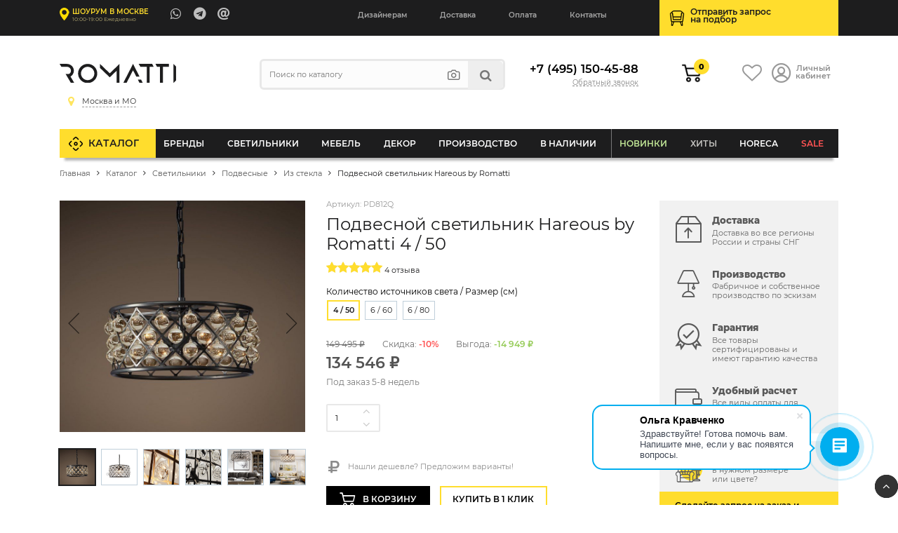

--- FILE ---
content_type: text/html; charset=UTF-8
request_url: https://romatti.ru/catalog/p121204997-podvesnoj-svetilnik-hareous.html
body_size: 78707
content:
    <!DOCTYPE html>
    <html lang="ru">
    <head data-dir="/catalog/" data-page="/catalog/p121204997-podvesnoj-svetilnik-hareous.html">
        <title>Подвесной светильник Hareous by Romatti артикул - PD812 купить  | интернет-магазин Romatti в Москве</title>
        <meta http-equiv="Content-Type" content="text/html; charset=UTF-8" />
<meta name="description" content="Подвесной светильник Hareous by Romatti от компании Romatti. ✅ Большой выбор современного дизайнерского освещения. Доставка по России. Индивидуальный подбор и комплектация
" />
<link rel="canonical" href="https://romatti.ru/catalog/p121204997-podvesnoj-svetilnik-hareous.html" />
<script type="text/javascript" data-skip-moving="true">(function(w, d, n) {var cl = "bx-core";var ht = d.documentElement;var htc = ht ? ht.className : undefined;if (htc === undefined || htc.indexOf(cl) !== -1){return;}var ua = n.userAgent;if (/(iPad;)|(iPhone;)/i.test(ua)){cl += " bx-ios";}else if (/Windows/i.test(ua)){cl += ' bx-win';}else if (/Macintosh/i.test(ua)){cl += " bx-mac";}else if (/Linux/i.test(ua) && !/Android/i.test(ua)){cl += " bx-linux";}else if (/Android/i.test(ua)){cl += " bx-android";}cl += (/(ipad|iphone|android|mobile|touch)/i.test(ua) ? " bx-touch" : " bx-no-touch");cl += w.devicePixelRatio && w.devicePixelRatio >= 2? " bx-retina": " bx-no-retina";var ieVersion = -1;if (/AppleWebKit/.test(ua)){cl += " bx-chrome";}else if (/Opera/.test(ua)){cl += " bx-opera";}else if (/Firefox/.test(ua)){cl += " bx-firefox";}ht.className = htc ? htc + " " + cl : cl;})(window, document, navigator);</script>


<link href="/bitrix/js/ui/design-tokens/dist/ui.design-tokens.min.css?170842785222911" type="text/css"  rel="stylesheet" />
<link href="/bitrix/js/ui/fonts/opensans/ui.font.opensans.min.css?16637636412320" type="text/css"  rel="stylesheet" />
<link href="/bitrix/js/main/popup/dist/main.popup.bundle.min.css?168803104626598" type="text/css"  rel="stylesheet" />
<link href="/bitrix/cache/css/s1/Romatti_NEW/page_658484fdfd4ed5edc6ac76f5c336aaa0/page_658484fdfd4ed5edc6ac76f5c336aaa0_v1.css?176311368154903" type="text/css"  rel="stylesheet" />
<link href="/bitrix/cache/css/s1/Romatti_NEW/template_2a7c77380dbbafabc4607f86ea4741d8/template_2a7c77380dbbafabc4607f86ea4741d8_v1.css?1763113681145311" type="text/css"  data-template-style="true" rel="stylesheet" />
<link href="https://unpkg.com/swiper/swiper-bundle.min.css" type="text/css"  rel="stylesheet" />







        <meta http-equiv="X-UA-Compatible" content="IE=edge">
        <meta name="viewport" content="width=device-width, initial-scale=1.0">
                <link rel="icon" type="image/svg" href="/bitrix/templates/Romatti_NEW/img/favicon.svg">
        <link rel="shortcut icon" href="https://romatti.ru/favicon.ico ">
        <link rel="image_src" href="https://romatti.ru/upload/iblock/0ad/0ad52f245ce3bad1507312de13eea45e.jpg">
        <meta property="og:image" content="https://romatti.ru/upload/iblock/0ad/0ad52f245ce3bad1507312de13eea45e.jpg">
        <meta property="og:image:secure_url" content="https://romatti.ru/upload/iblock/0ad/0ad52f245ce3bad1507312de13eea45e.jpg">
        <meta property="og:image:width" content="1200">
        <meta property="og:image:height" content="630">
        <meta property="og:type" content="website">
        <meta property="og:site_name" content="Romatti: Дизайнерская мебель и светильники">
        <meta property="og:url" content="https://romatti.ru/catalog/p121204997-podvesnoj-svetilnik-hareous.html">
        <meta property="og:title" content="">
        <meta property="og:description" content="Подвесной светильник Hareous by Romatti благородный и элегантный предмет интерьера, тщательно продуманный дизайн, дополнит уютную атмосферу в вашем доме.

 
">
                    <meta name="mailru-verification" content="ce453cd308adda57" />
            <meta name="google-site-verification" content="e0cWfY6UleIJMyXDAbjPhqHgfOUw-huDkzepO6AscCs" />
        
        <meta property="fb:app_id" content="2276476932605739" />
        <meta name="p:domain_verify" content="1479c83f7ce9b60bb1c7a170e8ca747b"/>
        <link rel="preload" href="https://romatti.ru/bitrix/templates/Romatti_NEW/css/fonts/Montserrat/montserrat-v15-latin_cyrillic-regular.woff2" as="font" type="font/woff2" crossorigin="anonymous">
        <link rel="preload" href="https://romatti.ru/bitrix/templates/Romatti_NEW/css/fonts/Montserrat/montserrat-v15-latin_cyrillic-600.woff2" as="font" type="font/woff2" crossorigin="anonymous">
        <link rel="preload" href="https://romatti.ru/bitrix/templates/Romatti_NEW/css/fonts/Montserrat/montserrat-v15-latin_cyrillic-800.woff2" as="font" type="font/woff2" crossorigin="anonymous">
        <link rel="preload" href="https://romatti.ru/bitrix/templates/Romatti_NEW/css/icons/fonts/icomoon.ttf" as="font" type="font/ttf" crossorigin="anonymous">
        <link rel="dns-prefetch" href="https://www.googletagmanager.com">
        <link rel="dns-prefetch" href="https://www.google-analytics.com">
        <link rel="dns-prefetch" href="https://ssl.google-analytics.com">
        <link rel="dns-prefetch" href="https://mc.yandex.ru">
        <link rel="dns-prefetch" href="https://www.gstatic.com">
        <link rel="dns-prefetch" href="https://romatti.bitrix24.ru">
        <link rel="dns-prefetch" href="https://cdn-ru.bitrix24.ru/">
        <link rel="preconnect" href="https://mc.yandex.ru">
                                
                                                                                                        
                            
            <!--wazzup24-->
                                        <script data-skip-moving=true>(function(w,d,s,l,i){w[l]=w[l]||[];w[l].push({'gtm.start':
                            new Date().getTime(),event:'gtm.js'});var f=d.getElementsByTagName(s)[0],
                        j=d.createElement(s),dl=l!='dataLayer'?'&l='+l:'';j.async=true;j.src=
                        'https://www.googletagmanager.com/gtm.js?id='+i+dl;f.parentNode.insertBefore(j,f);
                    })(window,document,'script','dataLayer','GTM-56CLWD3');</script>
            

            <!-- Yandex.Metrika counter -->
            <script data-skip-moving=true>


                /*var yaParams = {};
                var xhr = new XMLHttpRequest();
                xhr.open('GET', 'https://ip.up66.ru/', true);
                xhr.onload = function() {
                    yaParams.ip = this.responseText;
                }
                xhr.send();

                 */

                (function(m,e,t,r,i,k,a){m[i]=m[i]||function(){(m[i].a=m[i].a||[]).push(arguments)};
                    m[i].l=1*new Date();k=e.createElement(t),a=e.getElementsByTagName(t)[0],k.async=1,k.src=r,a.parentNode.insertBefore(k,a)})
                (window, document, "script", "https://mc.yandex.ru/metrika/tag.js", "ym");

                                    ym(55152619, "init", {
                        params:window.yaParams,
                        clickmap:true,
                        trackLinks:true,
                        accurateTrackBounce:true,
                        webvisor:true,
                        ecommerce:"dataLayer"
                    });
                
                
            </script>
            <!-- /Yandex.Metrika counter -->

            <!--VK PIXEL-->
                                    <noscript><img src="https://vk.com/rtrg?p=VK-RTRG-1233010-eVHGE" style="position:fixed; left:-999px;" alt=""/></noscript>

            <!-- Facebook Pixel Code -->
            <script data-skip-moving=true>
                !function(f,b,e,v,n,t,s)
                {if(f.fbq)return;n=f.fbq=function(){n.callMethod?
                    n.callMethod.apply(n,arguments):n.queue.push(arguments)};
                    if(!f._fbq)f._fbq=n;n.push=n;n.loaded=!0;n.version='2.0';
                    n.queue=[];t=b.createElement(e);t.async=!0;
                    t.src=v;s=b.getElementsByTagName(e)[0];
                    s.parentNode.insertBefore(t,s)}(window, document,'script',
                    'https://connect.facebook.net/en_US/fbevents.js');
                //fbq('init', '681814038954433');
                //fbq('init', '408028461059185');
                fbq('init', '509028077247884');
                                fbq('track', 'PageView');
            </script>
            <!-- End Facebook Pixel Code -->

            
                                                </head>
<body>



    <div id="panel"></div>

        <header id="header" itemscope itemtype="http://schema.org/WPHeader">
        <meta itemprop="headline" content="Romatti">
        <meta itemprop="description" content="Компания Romatti предлагает большой выбор дизайнерской, декоративной и оригинальной мебели и светильников собственного производства, доставляем заказы по Москве и России.">
        <div class="top_line">
            <div class="container">
                <div class="row">
                    <div class="col-6 col-md-5 col-lg-4">
                        <a href="/contact/" class="show_room">

                                                                                        <span class="strong">Шоурум в Москве</span>
                                <em>10:00-19:00 Ежедневно</em>
                            

                        </a>

                        <ul class="contacts">
                                                            <li><a target="_blank" class="massenger"  rel="nofollow" title="WhatsApp" href="https://api.whatsapp.com/send?phone=74951504588" onclick="ym(55152619,'reachGoal','whatsapp'); ga('send', 'event', 'button', 'click', 'whatsapp');return true;" ><i class="icon-whatsapp"></i></a></li>
                                <li><a target="_blank" class="massenger"  rel="nofollow" title="Telegram" href="https://t.me/romatti_chat_bot?start="><i class="icon-telegram" onclick="ym(55152619,'reachGoal','telegram'); return true;" ></i></a></li>
                                <li><a href="mailto:hello@romatti.uz" onclick="ga('send', 'event', 'Clicks', 'Email Click', 'mailClick'); return true;"><i class="icon-at"></i></a></li>
                                                    </ul>
                    </div>

                    <div class="col-4 col-md-2 col-lg-5">
                        <ul class="mob_actions">
                            <li><a href="/catalog/?q=" id="search_button"><i class="icon-search"></i></a></li>
                            <li><a href="#" id="info_menu_button"><i class="icon-menu"></i></a></li>
                        </ul>
                        <nav>
                            <ul class="info_menu">
                                <li class="d-block d-md-none menu_title">Меню сайта <i class="icon-close"></i></li>
                                <li class="d-block d-md-none"><a href="/catalog/">Каталог</a></li>
                                
       
        	
					<li><a href="/cooperation/designers/">Дизайнерам</a></li>
		        	
					<li><a href="/info/shipping-and-payment/">Доставка</a></li>
		        	
					<li><a href="/info/shipping-and-payment/">Оплата</a></li>
		        	
					<li><a href="/contact/">Контакты</a></li>
		                                </ul>
                        </nav>
                    </div>

                    <div class="col-2 col-md-5 col-lg-3">
                        <a href="/selection/" class="podbor selection_form">
                            <span>Отправить запрос<br>на&nbsp;подбор</span>
                        </a>
                    </div>
                </div>
            </div>
        </div>

        <div class="header">
            <div class="container">

                
                <div class="row">
                    <div class="order-first col-6 col-md-4 col-lg-3">
                        <a href="/" class="logo"><img src="/bitrix/templates/Romatti_NEW/img/logo.svg" alt="Romatti: Дизайнерская  мебель, освещение и декор для коммерческих и частных проектов" height="40" width="150"/></a>
                        <div id="city_select" class="city_select">
                            <ul class="closestclick s1">
                                <li class="select"><a href="https://romatti.ru/catalog/p121204997-podvesnoj-svetilnik-hareous.html"><i class="icon-map"></i><span>Москва и МО</span></a></li>
                                <li ><a href="https://krd.romatti.ru/catalog/p121204997-podvesnoj-svetilnik-hareous.html"><i class="icon-map"></i><span>Краснодарский край</span></a></li>
                                <li ><a href="https://nnov.romatti.ru/catalog/p121204997-podvesnoj-svetilnik-hareous.html"><i class="icon-map"></i><span>Нижегородская область</span></a></li>
                                <li ><a href="https://pnz.romatti.ru/catalog/p121204997-podvesnoj-svetilnik-hareous.html"><i class="icon-map"></i><span>Пензенская область</span></a></li>
                                <li ><a href="https://romatti.ee/catalog/p121204997-podvesnoj-svetilnik-hareous.html"><i class="icon-map"></i><span>Эстония, Таллин</span></a></li>
                                <li ><a href="https://romatti.ae/catalog/p121204997-podvesnoj-svetilnik-hareous.html"><i class="icon-map"></i><span>ОАЭ, Дубай</span></a></li>
                                <li ><a href="https://romatti.uz/catalog/p121204997-podvesnoj-svetilnik-hareous.html"><i class="icon-map"></i><span>Узбекистан, Ташкент</span></a></li>
                            </ul>
                        </div>

                                            </div>
                    <div class="d-none d-lg-inline-block col-lg-4">
                        
<form method="get" class="search form compact" id="search-popup" action="/search/">
    <input type="text" name="q" placeholder="Поиск по каталогу" autocomplete="off"  class="search_input"/>
    <ul class="act">
        <li><a title="Подбор по фото" href="#" class="findbyphoto"><i class="icon-photo"></i></a></li>
        <li><button type="submit"><i class="icon-search"></i></button></li>
    </ul>
    <div class="ajax_search_result header_search_result"></div>
</form>

                    </div>
                    <div class="order-last order-md-6 col-12 col-md-4 col-lg-2">
                        <div class="phone">

                                                            <a class="number" href="tel:+74951504588">+7 (495) 150-45-88</a>
                                                        <a class="callback callback_action" href="https://b24-r1bdto.bitrix24.site/crm_form4/">Обратный звонок</a>

                        </div>
                    </div>
                    <div class="order-6 order-lg-lasr col-6 col-md-4 col-lg-3">
                        <ul class="actions">
                            <li class="cartli">
                                <div id="bx_basketFKauiI" class="bx-basket bx-opener"><!--'start_frame_cache_bx_basketFKauiI'-->
        <a href="/personal/cart/" class="cart">
                            <em>0</em>
                    </a>
<!--'end_frame_cache_bx_basketFKauiI'--></div>
                            </li>
                            <li>
                                <a href="/favorites/" class="favorits"><i class="icon-heart-o"></i></a>
                            </li>
                            <li><a href="/personal/" class="account"><i class="icon-user_1"></i> <span>Личный<br>кабинет</span></a></li>
                        </ul>
                    </div>
                </div>
            </div>
        </div>

        <div class="main_menu" id="main_menu">
            <div class="container">
                
<ul class="d1_menu">
    <li class="d1 first"><a href="/catalog/">Каталог</a></li>
    <li class="d1 mob"><a href="/catalog/">Меню товаров</a></li>
            <li class="d1 catalog_menu tree" >
            <a class="root_item" href="/catalog/brendy/">Бренды</a>
                                            <div class="sub_menu_wrapper CC-102">
                                                                <div class="row">
                        <div class="col-md-3">
                                                                                                                                                                                <div class="letter_block">
                                    <span class="letter">A</span>
                                                                        <ul>
                                                                                    <li class="d2">
                                                <a class="title" href="/catalog/brendy/dizaynerskaya-mebel-archip-lago-rossiya/">ARCHIPÉLAGO</a>

                                            </li>
                                                                                    <li class="d2">
                                                <a class="title" href="/catalog/brendy/aytm-daniya/">AYTM (Дания)</a>

                                            </li>
                                                                                    <li class="d2">
                                                <a class="title" href="/catalog/brendy/angel-cerda-ispaniya/">Angel Cerda (Испания)</a>

                                            </li>
                                                                                    <li class="d2">
                                                <a class="title" href="/catalog/brendy/apparatus-ssha/">Apparatus (США)</a>

                                            </li>
                                                                                    <li class="d2">
                                                <a class="title" href="/catalog/brendy/dizaynerskie-svetilniki-i-mebel-artemide-italiya/">Artemide (Италия)</a>

                                            </li>
                                                                                    <li class="d2">
                                                <a class="title" href="/catalog/brendy/arteriors-amerika/">Arteriors (Америка)</a>

                                            </li>
                                                                                    <li class="d2">
                                                <a class="title" href="/catalog/brendy/atelier-areti-germaniya/">Atelier Areti (Германия)</a>

                                            </li>
                                                                                    <li class="d2">
                                                <a class="title" href="/catalog/brendy/atmosphere-d-ailleurs/">Atmosphere d’Ailleurs (Индонезия)</a>

                                            </li>
                                                                            </ul>
                                </div>
                                                                                                                            <div class="letter_block">
                                    <span class="letter">B</span>
                                                                        <ul>
                                                                                    <li class="d2">
                                                <a class="title" href="/catalog/brendy/dizaynerskie-svetilniki-i-mebel-brabbu-portugaliya/">BRABBU (Португалия)</a>

                                            </li>
                                                                                    <li class="d2">
                                                <a class="title" href="/catalog/brendy/dizaynerskie-svetilniki-i-mebel-boca-do-lobo-portugaliya/">Boca Do Lobo (Португалия)</a>

                                            </li>
                                                                                    <li class="d2">
                                                <a class="title" href="/catalog/brendy/dizaynerskie-svetilniki-bocci-kanada/">Bocci (Канада)</a>

                                            </li>
                                                                                    <li class="d2">
                                                <a class="title" href="/catalog/brendy/bourgeois-boheme-atelier/">Bourgeois Boheme Atelier</a>

                                            </li>
                                                                                    <li class="d2">
                                                <a class="title" href="/catalog/brendy/bradexhome/">Bradexhome</a>

                                            </li>
                                                                                    <li class="d2">
                                                <a class="title" href="/catalog/brendy/brokis-chekhiya/">Brokis (Чехия)</a>

                                            </li>
                                                                            </ul>
                                </div>
                                                                                                                            <div class="letter_block">
                                    <span class="letter">C</span>
                                                                        <ul>
                                                                                    <li class="d2">
                                                <a class="title" href="/catalog/brendy/circu-portugaliya/">CIRCU (Португалия)</a>

                                            </li>
                                                                                    <li class="d2">
                                                <a class="title" href="/catalog/brendy/dizaynerskie-svetilniki-cvl-luminaires-frantsiya/">CVL Luminaires (Франция)</a>

                                            </li>
                                                                                    <li class="d2">
                                                <a class="title" href="/catalog/brendy/creative-cables-b2b-italiya/">Cables (Италия)</a>

                                            </li>
                                                                                    <li class="d2">
                                                <a class="title" href="/catalog/brendy/cane-line-daniya/">Cane-line (Дания)</a>

                                            </li>
                                                                                    <li class="d2">
                                                <a class="title" href="/catalog/brendy/casamania-horm-italiya/">Casamania & Horm (Италия)</a>

                                            </li>
                                                                                    <li class="d2">
                                                <a class="title" href="/catalog/brendy/catellani-smith-lights-italiya/">Catellani & Smith Lights (Италия)</a>

                                            </li>
                                                                                    <li class="d2">
                                                <a class="title" href="/catalog/brendy/commune-singapur/">Commune (Сингапур)</a>

                                            </li>
                                                                                    <li class="d2">
                                                <a class="title" href="/catalog/brendy/crystallux/">Crystal Lux (Испания)</a>

                                            </li>
                                                                                    <li class="d2">
                                                <a class="title" href="/catalog/brendy/currey-company-amerika/">Currey & Co (Америка)</a>

                                            </li>
                                                                            </ul>
                                </div>
                                                                                                                            <div class="letter_block">
                                    <span class="letter">D</span>
                                                                        <ul>
                                                                                    <li class="d2">
                                                <a class="title" href="/catalog/brendy/dizaynerskie-svetilniki-i-mebel-dbodhi-indoneziya/">DBODHI (Индонезия)</a>

                                            </li>
                                                                                    <li class="d2">
                                                <a class="title" href="/catalog/brendy/dcw-ditions-frantsiya/">DCW Éditions (Франция)</a>

                                            </li>
                                                                                    <li class="d2">
                                                <a class="title" href="/catalog/brendy/dizaynerskaya-mebel-ditre-italia-italiya/">DITRE ITALIA (Италия)</a>

                                            </li>
                                                                                    <li class="d2">
                                                <a class="title" href="/catalog/brendy/dan-form-daniya/">Dan Form (Дания)</a>

                                            </li>
                                                                                    <li class="d2">
                                                <a class="title" href="/catalog/brendy/delightfull-portugaliya/">Delightfull (Португалия)</a>

                                            </li>
                                                                                    <li class="d2">
                                                <a class="title" href="/catalog/brendy/designheure-frantsiya/">Designheure (Франция)</a>

                                            </li>
                                                                            </ul>
                                </div>
                                                                                                                            <div class="letter_block">
                                    <span class="letter">E</span>
                                                                        <ul>
                                                                                    <li class="d2">
                                                <a class="title" href="/catalog/brendy/eichholtz-niderlandy/">EICHHOLTZ (Нидерланды)</a>

                                            </li>
                                                                                    <li class="d2">
                                                <a class="title" href="/catalog/brendy/eno-studio-frantsiya/">ENO STUDIO (Франция)</a>

                                            </li>
                                                                                    <li class="d2">
                                                <a class="title" href="/catalog/brendy/edizioni-design-italiya/">Edizioni Design (Италия)</a>

                                            </li>
                                                                                    <li class="d2">
                                                <a class="title" href="/catalog/brendy/dizaynerskie-svetilniki-estiluz-ispaniya1/">Estiluz (Испания)</a>

                                            </li>
                                                                                    <li class="d2">
                                                <a class="title" href="/catalog/brendy/euroluce-italiya/">Euroluce (Италия)</a>

                                            </li>
                                                                            </ul>
                                </div>
                                                                                                                            <div class="letter_block">
                                    <span class="letter">F</span>
                                                                        <ul>
                                                                                    <li class="d2">
                                                <a class="title" href="/catalog/brendy/dizaynerskie-svetilniki-faro-barcelona-ispaniya/">Faro Barcelona (Испания)</a>

                                            </li>
                                                                                    <li class="d2">
                                                <a class="title" href="/catalog/brendy/feelgood-designs-avstraliya/">Feelgood (Австралия)</a>

                                            </li>
                                                                                    <li class="d2">
                                                <a class="title" href="/catalog/brendy/flos-italiya/">Flos (Италия)</a>

                                            </li>
                                                                                    <li class="d2">
                                                <a class="title" href="/catalog/brendy/forestier-frantsiya/">Forestier (Франция)</a>

                                            </li>
                                                                                    <li class="d2">
                                                <a class="title" href="/catalog/brendy/frezoli-niderlandy4866/">Frezoli (Нидерланды)</a>

                                            </li>
                                                                            </ul>
                                </div>
                                                                                                                                </div><div class="col-md-3">
                                                                                                    <div class="letter_block">
                                    <span class="letter">G</span>
                                                                        <ul>
                                                                                    <li class="d2">
                                                <a class="title" href="/catalog/brendy/dizaynerskie-svetilniki-grupa-khorvatiya/">GRUPA (Хорватия)</a>

                                            </li>
                                                                                    <li class="d2">
                                                <a class="title" href="/catalog/brendy/gie-el-polsha/">Gie El (Польша)</a>

                                            </li>
                                                                                    <li class="d2">
                                                <a class="title" href="/catalog/brendy/globen-shvetsiya/">Globen (Швеция)</a>

                                            </li>
                                                                                    <li class="d2">
                                                <a class="title" href="/catalog/brendy/gubi-italiya/">Gubi (Италия)</a>

                                            </li>
                                                                            </ul>
                                </div>
                                                                                                                            <div class="letter_block">
                                    <span class="letter">H</span>
                                                                        <ul>
                                                                                    <li class="d2">
                                                <a class="title" href="/catalog/brendy/hudson-valley/">HUDSON VALLEY (Америка)</a>

                                            </li>
                                                                                    <li class="d2">
                                                <a class="title" href="/catalog/brendy/dizaynerskie-svetilniki-halo-design-daniya/">Halo Design (Дания)</a>

                                            </li>
                                                                                    <li class="d2">
                                                <a class="title" href="/catalog/brendy/henge-italiya/">Henge (Италия)</a>

                                            </li>
                                                                                    <li class="d2">
                                                <a class="title" href="/catalog/brendy/house-doctor-daniya/">House Doctor (Дания)</a>

                                            </li>
                                                                            </ul>
                                </div>
                                                                                                                            <div class="letter_block">
                                    <span class="letter">I</span>
                                                                        <ul>
                                                                                    <li class="d2">
                                                <a class="title" href="/catalog/brendy/dizaynerskie-svetilniki-ilfari/">ILFARI (Нидерланды)</a>

                                            </li>
                                                                                    <li class="d2">
                                                <a class="title" href="/catalog/brendy/dizaynerskie-svetilniki-i-mebel-italamp-italiya/">ITALAMP (Италия)</a>

                                            </li>
                                                                                    <li class="d2">
                                                <a class="title" href="/catalog/brendy/dizaynerskie-svetilniki-il-pezzo-mancante-italiya/">Il Pezzo Mancante (Италия)</a>

                                            </li>
                                                                            </ul>
                                </div>
                                                                                                                            <div class="letter_block">
                                    <span class="letter">K</span>
                                                                        <ul>
                                                                                    <li class="d2">
                                                <a class="title" href="/catalog/brendy/dizaynerskie-svetilniki-karman-italiya/">KARMAN (Италия)</a>

                                            </li>
                                                                            </ul>
                                </div>
                                                                                                                            <div class="letter_block">
                                    <span class="letter">L</span>
                                                                        <ul>
                                                                                    <li class="d2">
                                                <a class="title" href="/catalog/brendy/luxxu-portugaliya/">LUXXU (Португалия)</a>

                                            </li>
                                                                                    <li class="d2">
                                                <a class="title" href="/catalog/brendy/laforma/">La Forma (ex Julia Grup) (Испания)</a>

                                            </li>
                                                                                    <li class="d2">
                                                <a class="title" href="/catalog/brendy/lambert-fils-kanada/">Lambert&Fils (Канада)</a>

                                            </li>
                                                                                    <li class="d2">
                                                <a class="title" href="/catalog/brendy/light-living-niderlandy/">Light & Living (Нидерланды)</a>

                                            </li>
                                                                                    <li class="d2">
                                                <a class="title" href="/catalog/brendy/lladro-ispaniya/">Lladro (Испания)</a>

                                            </li>
                                                                                    <li class="d2">
                                                <a class="title" href="/catalog/brendy/romattiloft/">Loft lT  (Испания)</a>

                                            </li>
                                                                                    <li class="d2">
                                                <a class="title" href="/catalog/brendy/luceplan-italiya/">Luceplan (Италия)</a>

                                            </li>
                                                                            </ul>
                                </div>
                                                                                                                            <div class="letter_block">
                                    <span class="letter">M</span>
                                                                        <ul>
                                                                                    <li class="d2">
                                                <a class="title" href="/catalog/brendy/monograph-daniya/">MONOGRAPH (Дания)</a>

                                            </li>
                                                                                    <li class="d2">
                                                <a class="title" href="/catalog/brendy/manutti-belgiya/">Manutti (Бельгия)</a>

                                            </li>
                                                                                    <li class="d2">
                                                <a class="title" href="/catalog/brendy/by-marc-wood-velikobritaniya/">Marc Wood (Великобритания)</a>

                                            </li>
                                                                                    <li class="d2">
                                                <a class="title" href="/catalog/brendy/market-set-frantsiya/">Market Set (Франция)</a>

                                            </li>
                                                                                    <li class="d2">
                                                <a class="title" href="/catalog/brendy/matlight-milano-italiya/">Matlight Milano (Италия)</a>

                                            </li>
                                                                                    <li class="d2">
                                                <a class="title" href="/catalog/brendy/maytoni/">Maytoni (Германия)</a>

                                            </li>
                                                                                    <li class="d2">
                                                <a class="title" href="/catalog/brendy/minotti-italiya/">Minotti (Италия)</a>

                                            </li>
                                                                                    <li class="d2">
                                                <a class="title" href="/catalog/brendy/moooi-italiya/">Moooi (Италия)</a>

                                            </li>
                                                                                    <li class="d2">
                                                <a class="title" href="/catalog/brendy/mullan-lighting-irlandiya/">Mullan Lighting (Ирландия)</a>

                                            </li>
                                                                            </ul>
                                </div>
                                                                                                                                </div><div class="col-md-3">
                                                                                                    <div class="letter_block">
                                    <span class="letter">N</span>
                                                                        <ul>
                                                                                    <li class="d2">
                                                <a class="title" href="/catalog/brendy/nemo-lighting-italiya/">NEMO lighting (Италия)</a>

                                            </li>
                                                                                    <li class="d2">
                                                <a class="title" href="/catalog/brendy/next1/">Next (Нидерланды)</a>

                                            </li>
                                                                            </ul>
                                </div>
                                                                                                                            <div class="letter_block">
                                    <span class="letter">P</span>
                                                                        <ul>
                                                                                    <li class="d2">
                                                <a class="title" href="/catalog/brendy/dizaynerskie-svetilniki-penta-italiya/">PENTA (Италия)</a>

                                            </li>
                                                                                    <li class="d2">
                                                <a class="title" href="/catalog/brendy/pomax-belgiya/">POMAX (Бельгия)</a>

                                            </li>
                                                                                    <li class="d2">
                                                <a class="title" href="/catalog/brendy/pop-corn-frantsiya/">POP CORN (Франция)</a>

                                            </li>
                                                                                    <li class="d2">
                                                <a class="title" href="/catalog/brendy/prandina/">PRANDINA</a>

                                            </li>
                                                                                    <li class="d2">
                                                <a class="title" href="/catalog/brendy/purho/">PURHO</a>

                                            </li>
                                                                                    <li class="d2">
                                                <a class="title" href="/catalog/brendy/dizaynerskaya-mebel-paged-polsha/">Paged (Польша)</a>

                                            </li>
                                                                                    <li class="d2">
                                                <a class="title" href="/catalog/brendy/mebel-pedrali-italiya/">Pedrali (Италия)</a>

                                            </li>
                                                                                    <li class="d2">
                                                <a class="title" href="/catalog/brendy/petite-friture-frantsiya/">Petite Friture (Франция)</a>

                                            </li>
                                                                                    <li class="d2">
                                                <a class="title" href="/catalog/brendy/pole-niderlandy/">Pole (Нидерланды)</a>

                                            </li>
                                                                                    <li class="d2">
                                                <a class="title" href="/catalog/brendy/pols-potten-niderlandy/">Pols Potten (Нидерланды)</a>

                                            </li>
                                                                            </ul>
                                </div>
                                                                                                                            <div class="letter_block">
                                    <span class="letter">Q</span>
                                                                        <ul>
                                                                                    <li class="d2">
                                                <a class="title" href="/catalog/brendy/qeeboo-italiya/">Qeeboo (Италия)</a>

                                            </li>
                                                                            </ul>
                                </div>
                                                                                                                            <div class="letter_block">
                                    <span class="letter">R</span>
                                                                        <ul>
                                                                                    <li class="d2">
                                                <a class="title" href="/catalog/brendy/romatti-proline-rossiya/">ROMATTI PROLINE</a>

                                            </li>
                                                                                    <li class="d2">
                                                <a class="title" href="/catalog/brendy/rubn-shvetsiya/">RUBN (Швеция)</a>

                                            </li>
                                                                                    <li class="d2">
                                                <a class="title" href="/catalog/brendy/rv-astley-velikobritaniya/">RV Astley (Великобритания)</a>

                                            </li>
                                                                                    <li class="d2">
                                                <a class="title" href="/catalog/brendy/radar-frantsiya/">Radar (Франция)</a>

                                            </li>
                                                                                    <li class="d2">
                                                <a class="title" href="/catalog/brendy/reflections-copenhagen-daniya/">Reflections Copenhagen (Дания)</a>

                                            </li>
                                                                                    <li class="d2">
                                                <a class="title" href="/catalog/brendy/restoration-hardware-ssha/">Restoration Hardware (США)</a>

                                            </li>
                                                                                    <li class="d2">
                                                <a class="title" href="/catalog/brendy/romi-amsterdam-niderlandy/">RoMi Amsterdam (Нидерланды)</a>

                                            </li>
                                                                                    <li class="d2">
                                                <a class="title" href="/catalog/brendy/romatti-lifestyle-niderlandy/">Romatti Lifestyle (Нидерланды)</a>

                                            </li>
                                                                                    <li class="d2">
                                                <a class="title" href="/catalog/brendy/romatti-lighting/">Romatti Lighting (Турция)</a>

                                            </li>
                                                                                    <li class="d2">
                                                <a class="title" href="/catalog/brendy/romatti-milano-italiya/">Romatti Milano (Италия)</a>

                                            </li>
                                                                            </ul>
                                </div>
                                                                                                                            <div class="letter_block">
                                    <span class="letter">S</span>
                                                                        <ul>
                                                                                    <li class="d2">
                                                <a class="title" href="/catalog/brendy/serip-portugaliya/">SERIP (Португалия)</a>

                                            </li>
                                                                                    <li class="d2">
                                                <a class="title" href="/catalog/brendy/SF/">SF</a>

                                            </li>
                                                                                    <li class="d2">
                                                <a class="title" href="/catalog/sferon/">SFERON (Италия)</a>

                                            </li>
                                                                                    <li class="d2">
                                                <a class="title" href="/catalog/brendy/dizaynerskaya-mebel-softline-daniya/">SOFTLINE (Дания)</a>

                                            </li>
                                                                                    <li class="d2">
                                                <a class="title" href="/catalog/brendy/st/">ST</a>

                                            </li>
                                                                                    <li class="d2">
                                                <a class="title" href="/catalog/brendy/signature/">Signature (Франция)</a>

                                            </li>
                                                                                    <li class="d2">
                                                <a class="title" href="/catalog/brendy/sol-de-mayo-frantsiya/">Sol de Mayo (Франция)</a>

                                            </li>
                                                                                    <li class="d2">
                                                <a class="title" href="/catalog/brendy/spiridon-deco-belgium/">Spiridon Deco (Бельгия)</a>

                                            </li>
                                                                                    <li class="d2">
                                                <a class="title" href="/catalog/brendy/romatti_group/">Stool Group (Азия)</a>

                                            </li>
                                                                                    <li class="d2">
                                                <a class="title" href="/catalog/brendy/studio-stirling-yuar/">Studio Stirling (ЮАР)</a>

                                            </li>
                                                                            </ul>
                                </div>
                                                                                                                            <div class="letter_block">
                                    <span class="letter">T</span>
                                                                        <ul>
                                                                                    <li class="d2">
                                                <a class="title" href="/catalog/brendy/dizaynerskie-svetilniki-top-light-germaniya/">TOP LIGHT (Германия)</a>

                                            </li>
                                                                                    <li class="d2">
                                                <a class="title" href="/catalog/brendy/dizaynerskie-svetilniki-i-mebel-tigermoth-angliya/">Tigermoth (Англия)</a>

                                            </li>
                                                                                    <li class="d2">
                                                <a class="title" href="/catalog/brendy/tom-dixon-velikobritaniya/">Tom Dixon (Великобритания)</a>

                                            </li>
                                                                                    <li class="d2">
                                                <a class="title" href="/catalog/brendy/tooy-italiya/">Tooy (Италия)</a>

                                            </li>
                                                                            </ul>
                                </div>
                                                                                                                                </div><div class="col-md-3">
                                                                                                    <div class="letter_block">
                                    <span class="letter">U</span>
                                                                        <ul>
                                                                                    <li class="d2">
                                                <a class="title" href="/catalog/brendy/umage-daniya/">Umage (Дания)</a>

                                            </li>
                                                                            </ul>
                                </div>
                                                                                                                            <div class="letter_block">
                                    <span class="letter">V</span>
                                                                        <ul>
                                                                                    <li class="d2">
                                                <a class="title" href="/catalog/brendy/dizaynerskie-svetilniki-vibia-ispaniya/">VIBIA (Испания)</a>

                                            </li>
                                                                                    <li class="d2">
                                                <a class="title" href="/catalog/brendy/vele/">Vele Luce</a>

                                            </li>
                                                                                    <li class="d2">
                                                <a class="title" href="/catalog/brendy/versmissen-niderlandy/">Versmissen (Нидерланды)</a>

                                            </li>
                                                                                    <li class="d2">
                                                <a class="title" href="/catalog/brendy/vips-and-friends-belgiya/">Vips and Friends (Бельгия)</a>

                                            </li>
                                                                                    <li class="d2">
                                                <a class="title" href="/catalog/brendy/dizaynerskie-svetilniki-visual-comfort-amerika/">Visual Comfort (Америка)</a>

                                            </li>
                                                                                    <li class="d2">
                                                <a class="title" href="/catalog/brendy/vitra-shveytsariya/">Vitra (Швейцария)</a>

                                            </li>
                                                                            </ul>
                                </div>
                                                                                                                            <div class="letter_block">
                                    <span class="letter">С</span>
                                                                        <ul>
                                                                                    <li class="d2">
                                                <a class="title" href="/catalog/brendy/svetilniki-cvl-indiya/">Светильники Covali (Индия)</a>

                                            </li>
                                                                            </ul>
                                </div>
                                                                                                                            <div class="letter_block">
                                    <span class="letter">1</span>
                                                                        <ul>
                                                                                    <li class="d2">
                                                <a class="title" href="/catalog/brendy/101-copenhagen-daniya/">101 Copenhagen (Дания)</a>

                                            </li>
                                                                            </ul>
                                </div>
                                                                                    </div>
                    </div>
                                    </div>
                    </li>
            <li class="d1 catalog_menu tree" >
            <a class="root_item" href="/catalog/svetilniki/">Светильники</a>
                                            <div class="sub_menu_wrapper CC-15">
                                        <div class="row">
                        <div class="col-md-3">
                            <ul class="d2_menu">
                                                                                                                                        <li class="d2">
                                        <div class="flex_wrapper">
                                            <div class="icon_wrapper">
                                                                                                                                                        <img class="lazyload" data-src="/upload/resize_cache/uf/870/100_300_1/dp2gatmpy578948qkmky7wsoeuiqxsg3.png" alt="Подвесные"/>
                                                                                            </div>
                                            <div class="links_wrapper">
                                                <a class="title" href="/catalog/svetilniki/podvesnye_svetilniki/">Подвесные</a>
                                                                                                                                                    <ul class="d3_menu">
                                                                                                                                                                                                                                        <li class="d3 ">
                                                                <a href="/catalog/svetilniki/podvesnye_svetilniki/podvesnye_svetilniki_v_vostochnom_stile/">В восточном стиле</a>
                                                            </li>
                                                                                                                                                                                <li class="d3 ">
                                                                <a href="/catalog/svetilniki/podvesnye_svetilniki/dizaynerskie-podvesnye-svetilniki-v-klassicheskom-stile/">Классика</a>
                                                            </li>
                                                                                                                                                                                <li class="d3 ">
                                                                <a href="/catalog/svetilniki/podvesnye_svetilniki/podvesnye_svetilniki_v_skandinavskom_stile_/">В скандинавском стиле</a>
                                                            </li>
                                                                                                                                                                                <li class="d3 ">
                                                                <a href="/catalog/svetilniki/podvesnye_svetilniki/podvesnye_svetilniki_v_sovremennom_stile_postmodern/">В современном стиле</a>
                                                            </li>
                                                                                                            </ul>
                                                                                            </div>
                                        </div>
                                        <a href="/catalog/svetilniki/podvesnye_svetilniki/" class="more">все товары &raquo;</a>

                                                                            </li>
                                                                                                        <li class="d2">
                                        <div class="flex_wrapper">
                                            <div class="icon_wrapper">
                                                                                                                                                        <img class="lazyload" data-src="/upload/resize_cache/uf/b2d/100_300_1/5i8uwdsy93522e1w97z65b2fhpcsvm38.png" alt="Люстры"/>
                                                                                            </div>
                                            <div class="links_wrapper">
                                                <a class="title" href="/catalog/svetilniki/lyustry/">Люстры</a>
                                                                                                                                                    <ul class="d3_menu">
                                                                                                                                                                                                                                        <li class="d3 ">
                                                                <a href="/catalog/svetilniki/lyustry/lyustry_v_sovremennom_stile_postmodern/">В современном стиле</a>
                                                            </li>
                                                                                                                                                                                <li class="d3 ">
                                                                <a href="/catalog/svetilniki/lyustry/lyustry_v_skandinavskom_stile/">В скандинавском стиле</a>
                                                            </li>
                                                                                                                                                                                <li class="d3 ">
                                                                <a href="/catalog/svetilniki/lyustry/lyustry_v_stile_loft/">В стиле Лофт</a>
                                                            </li>
                                                                                                                                                                                <li class="d3 ">
                                                                <a href="/catalog/svetilniki/lyustry/klassicheskie_lyustry/">В классическом стиле</a>
                                                            </li>
                                                                                                            </ul>
                                                                                            </div>
                                        </div>
                                        <a href="/catalog/svetilniki/lyustry/" class="more">все товары &raquo;</a>

                                                                            </li>
                                                                                                        <li class="d2">
                                        <div class="flex_wrapper">
                                            <div class="icon_wrapper">
                                                                                                                                                        <img class="lazyload" data-src="/upload/resize_cache/uf/37e/100_300_1/nt1wwc0a12lnaxkw7g94jn41daffh57q.png" alt="Потолочные светильники"/>
                                                                                            </div>
                                            <div class="links_wrapper">
                                                <a class="title" href="/catalog/svetilniki/potolochnye_svetilniki/">Потолочные светильники</a>
                                                                                                                                                    <ul class="d3_menu">
                                                                                                                                                                                                                                        <li class="d3 ">
                                                                <a href="/catalog/svetilniki/potolochnye_svetilniki/dizaynerskie-potolochnye-svetilniki/">Дизайнерский</a>
                                                            </li>
                                                                                                                                                                                <li class="d3 ">
                                                                <a href="/catalog/svetilniki/potolochnye_svetilniki/dizaynerskie-potolochnye-svetilniki-belogo-tsveta/">Белый</a>
                                                            </li>
                                                                                                                                                                                <li class="d3 ">
                                                                <a href="/catalog/svetilniki/potolochnye_svetilniki/dizaynerskie-potolochnye-svetilniki-v-vostochnom-stile/">Восточный</a>
                                                            </li>
                                                                                                                                                                                <li class="d3 ">
                                                                <a href="/catalog/svetilniki/potolochnye_svetilniki/dizaynerskie-potolochnye-svetilniki-v-klassicheskom-stile/">Классика</a>
                                                            </li>
                                                                                                            </ul>
                                                                                            </div>
                                        </div>
                                        <a href="/catalog/svetilniki/potolochnye_svetilniki/" class="more">все товары &raquo;</a>

                                                                            </li>
                                                                                                            </ul></div><div class="col-md-3 18 15"><ul class="d2_menu">
                                                                                                                <li class="d2">
                                        <div class="flex_wrapper">
                                            <div class="icon_wrapper">
                                                                                                                                                        <img class="lazyload" data-src="/upload/resize_cache/uf/e05/100_300_1/b2qeeiqveg0354avuuo534qjviiv8ptw.png" alt="Бра"/>
                                                                                            </div>
                                            <div class="links_wrapper">
                                                <a class="title" href="/catalog/svetilniki/bra/">Бра</a>
                                                                                                                                                    <ul class="d3_menu">
                                                                                                                                                                                                                                        <li class="d3 ">
                                                                <a href="/catalog/svetilniki/bra/bra-v-sovremennom-stile-postmodern/">В современном стиле</a>
                                                            </li>
                                                                                                                                                                                <li class="d3 ">
                                                                <a href="/catalog/svetilniki/bra/nastennye_svetilniki_v_skandinavskom_stile_/">В скандинавском стиле</a>
                                                            </li>
                                                                                                                                                                                <li class="d3 ">
                                                                <a href="/catalog/svetilniki/bra/bra_v_stile_loft/">В стиле Лофт</a>
                                                            </li>
                                                                                                                                                                                <li class="d3 ">
                                                                <a href="/catalog/svetilniki/bra/klassicheskie_bra/">В классическом стиле</a>
                                                            </li>
                                                                                                            </ul>
                                                                                            </div>
                                        </div>
                                        <a href="/catalog/svetilniki/bra/" class="more">все товары &raquo;</a>

                                                                            </li>
                                                                                                        <li class="d2">
                                        <div class="flex_wrapper">
                                            <div class="icon_wrapper">
                                                                                                                                                        <img class="lazyload" data-src="/upload/resize_cache/uf/c72/100_300_1/10qegazzv5e7xrq1awpd80bhhmkw9mmx.png" alt="Настольные лампы"/>
                                                                                            </div>
                                            <div class="links_wrapper">
                                                <a class="title" href="/catalog/svetilniki/nastolnye_lampy/">Настольные лампы</a>
                                                                                                                                                    <ul class="d3_menu">
                                                                                                                                                                                                                                        <li class="d3 ">
                                                                <a href="/catalog/svetilniki/nastolnye_lampy/dekorativnye_nastolnye_lampy/">Декоративные</a>
                                                            </li>
                                                                                                                                                                                <li class="d3 ">
                                                                <a href="/catalog/svetilniki/nastolnye_lampy/lampy-bezhevye/">Бежевый</a>
                                                            </li>
                                                                                                                                                                                <li class="d3 ">
                                                                <a href="/catalog/svetilniki/nastolnye_lampy/dizaynerskie-nastolnye-lampy-belogo-tsveta/">Белый</a>
                                                            </li>
                                                                                                                                                                                <li class="d3 ">
                                                                <a href="/catalog/svetilniki/nastolnye_lampy/nastolnye-lampy-v-amerikanskom-stile/">Американский</a>
                                                            </li>
                                                                                                            </ul>
                                                                                            </div>
                                        </div>
                                        <a href="/catalog/svetilniki/nastolnye_lampy/" class="more">все товары &raquo;</a>

                                                                            </li>
                                                                                                        <li class="d2">
                                        <div class="flex_wrapper">
                                            <div class="icon_wrapper">
                                                                                                                                                        <img class="lazyload" data-src="/upload/resize_cache/uf/603/100_300_1/9logebfevar6q9mtlu5i1cy80kz9wqgx.png" alt="Торшеры"/>
                                                                                            </div>
                                            <div class="links_wrapper">
                                                <a class="title" href="/catalog/svetilniki/torshery/">Торшеры</a>
                                                                                                                                                    <ul class="d3_menu">
                                                                                                                                                                                                                                        <li class="d3 ">
                                                                <a href="/catalog/svetilniki/torshery/svetodiodnye_torshery/">Светодиодные</a>
                                                            </li>
                                                                                                                                                                                <li class="d3 ">
                                                                <a href="/catalog/svetilniki/torshery/dizaynerskie-torshery/">Дизайнерские</a>
                                                            </li>
                                                                                                                                                                                <li class="d3 ">
                                                                <a href="/catalog/svetilniki/torshery/dizaynerskie-torshery-belogo-tsveta/">Белые</a>
                                                            </li>
                                                                                                                                                                                <li class="d3 ">
                                                                <a href="/catalog/svetilniki/torshery/dizaynerskie-torshery-bronzovye/">Бронзовый</a>
                                                            </li>
                                                                                                            </ul>
                                                                                            </div>
                                        </div>
                                        <a href="/catalog/svetilniki/torshery/" class="more">все товары &raquo;</a>

                                                                            </li>
                                                                                                            </ul></div><div class="col-md-3 18 15"><ul class="d2_menu">
                                                                                                                <li class="d2">
                                        <div class="flex_wrapper">
                                            <div class="icon_wrapper">
                                                                                                                                                        <img class="lazyload" data-src="/upload/resize_cache/uf/b45/100_300_1/pa55pj0hhkvzzz9kzs907zqgd8p7fecv.png" alt="Для баров, кафе и ресторанов"/>
                                                                                            </div>
                                            <div class="links_wrapper">
                                                <a class="title" href="/catalog/svetilniki/dlya-kafe-restoranov-oteley/">Для баров, кафе и ресторанов</a>
                                                                                                                                                    <ul class="d3_menu">
                                                                                                                                                                                                                                        <li class="d3 ">
                                                                <a href="/catalog/svetilniki/dlya-kafe-restoranov-oteley/nastennye-svetilniki-bra-dlya-horeca/">Бра для HoReCa</a>
                                                            </li>
                                                                                                                                                                                <li class="d3 ">
                                                                <a href="/catalog/svetilniki/dlya-kafe-restoranov-oteley/lyustry-dlya-horeca/">Люстры для HoReCa</a>
                                                            </li>
                                                                                                                                                                                <li class="d3 ">
                                                                <a href="/catalog/svetilniki/dlya-kafe-restoranov-oteley/podvesnye-svetilniki-dlya-horeca/">Подвесные светильники для HoReCa</a>
                                                            </li>
                                                                                                            </ul>
                                                                                            </div>
                                        </div>
                                        <a href="/catalog/svetilniki/dlya-kafe-restoranov-oteley/" class="more">все товары &raquo;</a>

                                                                            </li>
                                                                                                        <li class="d2">
                                        <div class="flex_wrapper">
                                            <div class="icon_wrapper">
                                                                                                                                                        <img class="lazyload" data-src="/upload/resize_cache/uf/498/100_300_1/rqexqml2lkvpzwjg5xnfoc48dsgfxqz5.png" alt="Технический свет"/>
                                                                                            </div>
                                            <div class="links_wrapper">
                                                <a class="title" href="/catalog/svetilniki/tekhnicheskiy_svet/">Технический свет</a>
                                                                                                                                                    <ul class="d3_menu">
                                                                                                                                                                                                                                        <li class="d3 ">
                                                                <a href="/catalog/svetilniki/tekhnicheskiy_svet/spoty/">Споты</a>
                                                            </li>
                                                                                                                                                                                <li class="d3 ">
                                                                <a href="/catalog/svetilniki/tekhnicheskiy_svet/aksessuar-dlya-trekovogo-svetilnika/">Аксессуар для трекового светильника</a>
                                                            </li>
                                                                                                                                                                                <li class="d3 ">
                                                                <a href="/catalog/svetilniki/tekhnicheskiy_svet/vstraivaemye-svetilniki/">Встраиваемые светильники</a>
                                                            </li>
                                                                                                                                                                                <li class="d3 ">
                                                                <a href="/catalog/svetilniki/tekhnicheskiy_svet/podsvetka/">Подсветка</a>
                                                            </li>
                                                                                                            </ul>
                                                                                            </div>
                                        </div>
                                        <a href="/catalog/svetilniki/tekhnicheskiy_svet/" class="more">все товары &raquo;</a>

                                                                            </li>
                                                                                                        <li class="d2">
                                        <div class="flex_wrapper">
                                            <div class="icon_wrapper">
                                                                                                                                                        <img class="lazyload" data-src="/upload/resize_cache/uf/822/100_300_1/pqvwer12qatr2xkc9c8s9eb555uz49q5.png" alt="Ретро-лампы"/>
                                                                                            </div>
                                            <div class="links_wrapper">
                                                <a class="title" href="/catalog/svetilniki/dizaynerskie_retro_lampy/">Ретро-лампы</a>
                                                                                                                                                    <ul class="d3_menu">
                                                                                                                                                                                                                                        <li class="d3 ">
                                                                <a href="/catalog/svetilniki/dizaynerskie_retro_lampy/retro_patrony_i_provoda_dlya_lamp/">Патроны и провода для ламп</a>
                                                            </li>
                                                                                                                                                                                <li class="d3 ">
                                                                <a href="/catalog/svetilniki/dizaynerskie_retro_lampy/lampochki/">Лампочки</a>
                                                            </li>
                                                                                                            </ul>
                                                                                            </div>
                                        </div>
                                        <a href="/catalog/svetilniki/dizaynerskie_retro_lampy/" class="more">все товары &raquo;</a>

                                                                            </li>
                                                                                                        <li class="d2">
                                        <div class="flex_wrapper">
                                            <div class="icon_wrapper">
                                                                                                                                                        <img class="lazyload" data-src="/upload/resize_cache/uf/06c/100_300_1/7h70xvxec8p7cgb1dkfcdh12b1hpbcje.png" alt="Переносные"/>
                                                                                            </div>
                                            <div class="links_wrapper">
                                                <a class="title" href="/catalog/svetilniki/dizaynerskie-perenosnye-svetilniki/">Переносные</a>
                                                                                                                                            </div>
                                        </div>
                                        <a href="/catalog/svetilniki/dizaynerskie-perenosnye-svetilniki/" class="more">все товары &raquo;</a>

                                                                            </li>
                                                                                                            </ul></div><div class="col-md-3 17 15"><ul class="d2_menu">
                                                                                                                <li class="d2">
                                        <div class="flex_wrapper">
                                            <div class="icon_wrapper">
                                                                                                                                                        <img class="lazyload" data-src="/upload/resize_cache/uf/df0/100_300_1/g6948fom92p5zobrbgc01qzzg73857b9.png" alt="Комплектующие"/>
                                                                                            </div>
                                            <div class="links_wrapper">
                                                <a class="title" href="/catalog/svetilniki/komplektuyushchie/">Комплектующие</a>
                                                                                                                                                    <ul class="d3_menu">
                                                                                                                                                                                                                                        <li class="d3 ">
                                                                <a href="/catalog/svetilniki/komplektuyushchie/abazhury-k-svetilnikam/">Абажуры к светильникам</a>
                                                            </li>
                                                                                                                                                                                <li class="d3 ">
                                                                <a href="/catalog/svetilniki/komplektuyushchie/aksessuary-nabory/">Аксессуары (Наборы)</a>
                                                            </li>
                                                                                                                                                                                <li class="d3 ">
                                                                <a href="/catalog/svetilniki/komplektuyushchie/plafony/">Плафоны</a>
                                                            </li>
                                                                                                                                                                                <li class="d3 ">
                                                                <a href="/catalog/svetilniki/komplektuyushchie/universalnoe-kreplenie/">Универсальное крепление</a>
                                                            </li>
                                                                                                            </ul>
                                                                                            </div>
                                        </div>
                                        <a href="/catalog/svetilniki/komplektuyushchie/" class="more">все товары &raquo;</a>

                                                                            </li>
                                                                                                        <li class="d2">
                                        <div class="flex_wrapper">
                                            <div class="icon_wrapper">
                                                                                                                                                        <img class="lazyload" data-src="/upload/resize_cache/uf/9de/100_300_1/7qjw8f4eljgt82u1sbc21uybh4a953yg.png" alt="Ландшафтные светильники"/>
                                                                                            </div>
                                            <div class="links_wrapper">
                                                <a class="title" href="/catalog/svetilniki/landshaftnye-svetilniki/">Ландшафтные светильники</a>
                                                                                                                                                    <ul class="d3_menu">
                                                                                                                                                                                                                                        <li class="d3 ">
                                                                <a href="/catalog/svetilniki/landshaftnye-svetilniki/aksessuary-dlya-landshaftnykh-svetilnikov/">Аксессуары</a>
                                                            </li>
                                                                                                                                                                                <li class="d3 ">
                                                                <a href="/catalog/svetilniki/landshaftnye-svetilniki/vstraivaemye-landshaftnye-svetilniki/">Встраиваемые</a>
                                                            </li>
                                                                                                                                                                                <li class="d3 ">
                                                                <a href="/catalog/svetilniki/landshaftnye-svetilniki/landshaftnye-prozhektory/">Прожекторы</a>
                                                            </li>
                                                                                                                                                                                <li class="d3 ">
                                                                <a href="/catalog/svetilniki/landshaftnye-svetilniki/nakladnye-svetilniki/">Накладные</a>
                                                            </li>
                                                                                                            </ul>
                                                                                            </div>
                                        </div>
                                        <a href="/catalog/svetilniki/landshaftnye-svetilniki/" class="more">все товары &raquo;</a>

                                                                            </li>
                                                            </ul>
                        </div>
                                            </div>
                                    </div>
                    </li>
            <li class="d1 catalog_menu tree" >
            <a class="root_item" href="/catalog/mebel/">Мебель</a>
                                            <div class="sub_menu_wrapper CC-14">
                                        <div class="row">
                        <div class="col-md-3">
                            <ul class="d2_menu">
                                                                                                                                        <li class="d2">
                                        <div class="flex_wrapper">
                                            <div class="icon_wrapper">
                                                                                                                                                        <img class="lazyload" data-src="/upload/resize_cache/uf/cb5/100_300_1/nybufjdqwumotmtt6gql5kxheypdusv4.png" alt="Стулья"/>
                                                                                            </div>
                                            <div class="links_wrapper">
                                                <a class="title" href="/catalog/mebel/stulya/">Стулья</a>
                                                                                                                                                    <ul class="d3_menu">
                                                                                                                                                                                                                                        <li class="d3 ">
                                                                <a href="/catalog/mebel/stulya/stulya_na_metallokarkase/">На металлокаркасе</a>
                                                            </li>
                                                                                                                                                                                <li class="d3 ">
                                                                <a href="/catalog/mebel/stulya/barnye_stulya/">Барные</a>
                                                            </li>
                                                                                                                                                                                <li class="d3 ">
                                                                <a href="/catalog/mebel/stulya/derevyannye_stulya/">Деревянные</a>
                                                            </li>
                                                                                                                                                                                <li class="d3 ">
                                                                <a href="/catalog/mebel/stulya/plastikovye_stulya/">Пластиковые</a>
                                                            </li>
                                                                                                            </ul>
                                                                                            </div>
                                        </div>
                                        <a href="/catalog/mebel/stulya/" class="more">все товары &raquo;</a>

                                                                            </li>
                                                                                                        <li class="d2">
                                        <div class="flex_wrapper">
                                            <div class="icon_wrapper">
                                                                                                                                                        <img class="lazyload" data-src="/upload/resize_cache/uf/5d1/100_300_1/y7sbbygb3c01rf13ay7lbgr2qg6b61ki.png" alt="Мягкая мебель"/>
                                                                                            </div>
                                            <div class="links_wrapper">
                                                <a class="title" href="/catalog/mebel/myagkaya_mebel/">Мягкая мебель</a>
                                                                                                                                                    <ul class="d3_menu">
                                                                                                                                                                                                                                        <li class="d3 ">
                                                                <a href="/catalog/mebel/myagkaya_mebel/kresla_dlya_doma/">Кресла</a>
                                                            </li>
                                                                                                                                                                                <li class="d3 ">
                                                                <a href="/catalog/mebel/myagkaya_mebel/divany/">Диваны</a>
                                                            </li>
                                                                                                                                                                                <li class="d3 ">
                                                                <a href="/catalog/mebel/myagkaya_mebel/dizaynerskie-divany-krovati/">Дизайнерские диваны-кровати</a>
                                                            </li>
                                                                                                                                                                                <li class="d3 ">
                                                                <a href="/catalog/mebel/myagkaya_mebel/pufy_banketki/">Пуфы и банкетки</a>
                                                            </li>
                                                                                                            </ul>
                                                                                            </div>
                                        </div>
                                        <a href="/catalog/mebel/myagkaya_mebel/" class="more">все товары &raquo;</a>

                                                                            </li>
                                                                                                        <li class="d2">
                                        <div class="flex_wrapper">
                                            <div class="icon_wrapper">
                                                                                                                                                        <img class="lazyload" data-src="/upload/resize_cache/uf/9db/100_300_1/aw4evdgyut6szgw030blvxpjy1kn1nta.png" alt="Столы и столики"/>
                                                                                            </div>
                                            <div class="links_wrapper">
                                                <a class="title" href="/catalog/mebel/stoly/">Столы и столики</a>
                                                                                                                                                    <ul class="d3_menu">
                                                                                                                                                                                                                                        <li class="d3 ">
                                                                <a href="/catalog/mebel/stoly/stoliki_zhurnalnye/">Журнальные</a>
                                                            </li>
                                                                                                                                                                                <li class="d3 ">
                                                                <a href="/catalog/mebel/stoly/obedennye_gruppy/">Обеденные группы</a>
                                                            </li>
                                                                                                                                                                                <li class="d3 ">
                                                                <a href="/catalog/mebel/stoly/obedennye_stoly/">Обеденные</a>
                                                            </li>
                                                                                                                                                                                <li class="d3 ">
                                                                <a href="/catalog/mebel/stoly/pismennye_stoly/">Письменные</a>
                                                            </li>
                                                                                                            </ul>
                                                                                            </div>
                                        </div>
                                        <a href="/catalog/mebel/stoly/" class="more">все товары &raquo;</a>

                                                                            </li>
                                                                                                            </ul></div><div class="col-md-3 18 14"><ul class="d2_menu">
                                                                                                                <li class="d2">
                                        <div class="flex_wrapper">
                                            <div class="icon_wrapper">
                                                                                                                                                        <img class="lazyload" data-src="/upload/resize_cache/uf/c55/100_300_1/2bgjdoezz4cd5n1poyvh6uhvxbv4bm7h.jpg" alt="Для кафе и ресторанов"/>
                                                                                            </div>
                                            <div class="links_wrapper">
                                                <a class="title" href="/catalog/mebel/mebel_dlya_kafe_barov_restoranov/">Для кафе и ресторанов</a>
                                                                                                                                                    <ul class="d3_menu">
                                                                                                                                                                                                                                        <li class="d3 ">
                                                                <a href="/catalog/mebel/mebel_dlya_kafe_barov_restoranov/mebel_dlya_ulichnykh_kafe/">Мебель для улицы</a>
                                                            </li>
                                                                                                                                                                                <li class="d3 ">
                                                                <a href="/catalog/mebel/mebel_dlya_kafe_barov_restoranov/divany-dlya-kafe-barov-i-restoranov/">Диваны</a>
                                                            </li>
                                                                                                                                                                                <li class="d3 ">
                                                                <a href="/catalog/mebel/mebel_dlya_kafe_barov_restoranov/kresla/">Кресла</a>
                                                            </li>
                                                                                                                                                                                <li class="d3 ">
                                                                <a href="/catalog/mebel/mebel_dlya_kafe_barov_restoranov/stoly-dlya-kafe-barov-i-restoranov/">Столы</a>
                                                            </li>
                                                                                                            </ul>
                                                                                            </div>
                                        </div>
                                        <a href="/catalog/mebel/mebel_dlya_kafe_barov_restoranov/" class="more">все товары &raquo;</a>

                                                                            </li>
                                                                                                        <li class="d2">
                                        <div class="flex_wrapper">
                                            <div class="icon_wrapper">
                                                                                                                                                        <img class="lazyload" data-src="/upload/resize_cache/uf/ab4/100_300_1/b1qn3h27pzp5ki5jx8z1iifh8rg62o03.png" alt="Комоды и буфеты"/>
                                                                                            </div>
                                            <div class="links_wrapper">
                                                <a class="title" href="/catalog/mebel/komody/">Комоды и буфеты</a>
                                                                                                                                                    <ul class="d3_menu">
                                                                                                                                                                                                                                        <li class="d3 ">
                                                                <a href="/catalog/mebel/komody/komody-loft/">Лофт</a>
                                                            </li>
                                                                                                                                                                                <li class="d3 ">
                                                                <a href="/catalog/mebel/komody/prikrovatnye_tumby/">Прикроватные тумбочки</a>
                                                            </li>
                                                                                                                                                                                <li class="d3 ">
                                                                <a href="/catalog/mebel/komody/tv-tumby/">ТВ тумбы</a>
                                                            </li>
                                                                                                            </ul>
                                                                                            </div>
                                        </div>
                                        <a href="/catalog/mebel/komody/" class="more">все товары &raquo;</a>

                                                                            </li>
                                                                                                        <li class="d2">
                                        <div class="flex_wrapper">
                                            <div class="icon_wrapper">
                                                                                                                                                        <img class="lazyload" data-src="/upload/resize_cache/uf/1dd/100_300_1/s99is03xmdih5x8swpt0l7n0ct1caqru.png" alt="Шкафы и гардеробные"/>
                                                                                            </div>
                                            <div class="links_wrapper">
                                                <a class="title" href="/catalog/mebel/shkafy_i_tumby/">Шкафы и гардеробные</a>
                                                                                                                                                    <ul class="d3_menu">
                                                                                                                                                                                                                                        <li class="d3 ">
                                                                <a href="/catalog/mebel/shkafy_i_tumby/shkafy/">Шкафы</a>
                                                            </li>
                                                                                                            </ul>
                                                                                            </div>
                                        </div>
                                        <a href="/catalog/mebel/shkafy_i_tumby/" class="more">все товары &raquo;</a>

                                                                            </li>
                                                                                                        <li class="d2">
                                        <div class="flex_wrapper">
                                            <div class="icon_wrapper">
                                                                                                                                                        <img class="lazyload" data-src="/upload/resize_cache/uf/df5/100_300_1/mjtr53fvivm12f5tmq6o6dpqz8qsr293.png" alt="Консоли"/>
                                                                                            </div>
                                            <div class="links_wrapper">
                                                <a class="title" href="/catalog/mebel/konsoli/">Консоли</a>
                                                                                                                                                    <ul class="d3_menu">
                                                                                                                                                                                                                                        <li class="d3 ">
                                                                <a href="/catalog/mebel/konsoli/konsoli-loft/">Лофт</a>
                                                            </li>
                                                                                                            </ul>
                                                                                            </div>
                                        </div>
                                        <a href="/catalog/mebel/konsoli/" class="more">все товары &raquo;</a>

                                                                            </li>
                                                                                                            </ul></div><div class="col-md-3 17 14"><ul class="d2_menu">
                                                                                                                <li class="d2">
                                        <div class="flex_wrapper">
                                            <div class="icon_wrapper">
                                                                                                                                                        <img class="lazyload" data-src="/upload/resize_cache/uf/a46/100_300_1/85gsb0122yqvbo0drt15pluv302eq5jy.png" alt="Полки и стеллажи"/>
                                                                                            </div>
                                            <div class="links_wrapper">
                                                <a class="title" href="/catalog/mebel/polki_i_stellazhi_/">Полки и стеллажи</a>
                                                                                                                                                    <ul class="d3_menu">
                                                                                                                                                                                                                                        <li class="d3 ">
                                                                <a href="/catalog/mebel/polki_i_stellazhi_/nastennye_polki/">Полки</a>
                                                            </li>
                                                                                                                                                                                <li class="d3 ">
                                                                <a href="/catalog/mebel/polki_i_stellazhi_/stellazhi/">Стеллажи</a>
                                                            </li>
                                                                                                            </ul>
                                                                                            </div>
                                        </div>
                                        <a href="/catalog/mebel/polki_i_stellazhi_/" class="more">все товары &raquo;</a>

                                                                            </li>
                                                                                                        <li class="d2">
                                        <div class="flex_wrapper">
                                            <div class="icon_wrapper">
                                                                                                                                                        <img class="lazyload" data-src="/upload/resize_cache/uf/30a/100_300_1/8t0d86vsy6ofp695wtwnxjo20ibgmup8.png" alt="Детская мебель"/>
                                                                                            </div>
                                            <div class="links_wrapper">
                                                <a class="title" href="/catalog/mebel/dizaynerskaya-detskaya-mebel/">Детская мебель</a>
                                                                                                                                                    <ul class="d3_menu">
                                                                                                                                                                                                                                        <li class="d3 ">
                                                                <a href="/catalog/mebel/dizaynerskaya-detskaya-mebel/dizaynerskie-detskie-stellazhi/">Детские стеллажи</a>
                                                            </li>
                                                                                                                                                                                <li class="d3 ">
                                                                <a href="/catalog/mebel/dizaynerskaya-detskaya-mebel/dizaynerskie-detskie-stulya/">Детские стулья</a>
                                                            </li>
                                                                                                            </ul>
                                                                                            </div>
                                        </div>
                                        <a href="/catalog/mebel/dizaynerskaya-detskaya-mebel/" class="more">все товары &raquo;</a>

                                                                            </li>
                                                                                                        <li class="d2">
                                        <div class="flex_wrapper">
                                            <div class="icon_wrapper">
                                                                                                                                                        <img class="lazyload" data-src="/upload/resize_cache/uf/2ce/100_300_1/h5ffmjlezzdkj6l1f7ipcdd7ugu0r7gx.png" alt="Офисная мебель"/>
                                                                                            </div>
                                            <div class="links_wrapper">
                                                <a class="title" href="/catalog/mebel/dizaynerskaya-ofisnaya-mebel/">Офисная мебель</a>
                                                                                                                                                    <ul class="d3_menu">
                                                                                                                                                                                                                                        <li class="d3 ">
                                                                <a href="/catalog/mebel/dizaynerskaya-ofisnaya-mebel/dizaynerskie-ofisnye-divany/">Офисные диваны</a>
                                                            </li>
                                                                                                                                                                                <li class="d3 ">
                                                                <a href="/catalog/mebel/dizaynerskaya-ofisnaya-mebel/ofisnye_kresla/">Офисные кресла</a>
                                                            </li>
                                                                                                                                                                                <li class="d3 ">
                                                                <a href="/catalog/mebel/dizaynerskaya-ofisnaya-mebel/dizaynerskie-ofisnye-stoly/">Офисные столы</a>
                                                            </li>
                                                                                                                                                                                <li class="d3 ">
                                                                <a href="/catalog/mebel/dizaynerskaya-ofisnaya-mebel/dizaynerskie-ofisnye-stulya/">Офисные стулья</a>
                                                            </li>
                                                                                                            </ul>
                                                                                            </div>
                                        </div>
                                        <a href="/catalog/mebel/dizaynerskaya-ofisnaya-mebel/" class="more">все товары &raquo;</a>

                                                                            </li>
                                                                                                        <li class="d2">
                                        <div class="flex_wrapper">
                                            <div class="icon_wrapper">
                                                                                                                                                        <img class="lazyload" data-src="/upload/resize_cache/uf/e24/100_300_1/a888339g35nabqkibrs2jh2oq49mgsyn.png" alt="Садовая мебель"/>
                                                                                            </div>
                                            <div class="links_wrapper">
                                                <a class="title" href="/catalog/mebel/dizaynerskaya-sadovaya-mebel/">Садовая мебель</a>
                                                                                                                                                    <ul class="d3_menu">
                                                                                                                                                                                                                                        <li class="d3 ">
                                                                <a href="/catalog/mebel/dizaynerskaya-sadovaya-mebel/sadovye-divany/">Садовые диваны</a>
                                                            </li>
                                                                                                                                                                                <li class="d3 ">
                                                                <a href="/catalog/mebel/dizaynerskaya-sadovaya-mebel/sadovye-kresla/">Садовые кресла</a>
                                                            </li>
                                                                                                                                                                                <li class="d3 ">
                                                                <a href="/catalog/mebel/dizaynerskaya-sadovaya-mebel/sadovye-stoly/">Садовые столы</a>
                                                            </li>
                                                                                                                                                                                <li class="d3 ">
                                                                <a href="/catalog/mebel/dizaynerskaya-sadovaya-mebel/sadovye-stulya/">Садовые стулья</a>
                                                            </li>
                                                                                                            </ul>
                                                                                            </div>
                                        </div>
                                        <a href="/catalog/mebel/dizaynerskaya-sadovaya-mebel/" class="more">все товары &raquo;</a>

                                                                            </li>
                                                                                                            </ul></div><div class="col-md-3 20 14"><ul class="d2_menu">
                                                                                                                <li class="d2">
                                        <div class="flex_wrapper">
                                            <div class="icon_wrapper">
                                                                                                                                                        <img class="lazyload" data-src="/upload/resize_cache/uf/407/100_300_1/29vyj5dbab3trriq2eumy582393mxxzd.png" alt="Кровати"/>
                                                                                            </div>
                                            <div class="links_wrapper">
                                                <a class="title" href="/catalog/mebel/dizaynerskie-krovati/">Кровати</a>
                                                                                                                                                    <ul class="d3_menu">
                                                                                                                                                                                                                                        <li class="d3 ">
                                                                <a href="/catalog/mebel/dizaynerskie-krovati/dizaynerskie-dvuspalnye-krovati/">Двуспальные</a>
                                                            </li>
                                                                                                                                                                                <li class="d3 ">
                                                                <a href="/catalog/mebel/dizaynerskie-krovati/krovati-dg/">Кровати DG</a>
                                                            </li>
                                                                                                                                                                                <li class="d3 ">
                                                                <a href="/catalog/mebel/dizaynerskie-krovati/dizaynerskie-krovati-v-amerikanskom-stile/">Американский</a>
                                                            </li>
                                                                                                                                                                                <li class="d3 ">
                                                                <a href="/catalog/mebel/dizaynerskie-krovati/dizaynerskie-krovati-v-angliyskom-stile/">Английский</a>
                                                            </li>
                                                                                                            </ul>
                                                                                            </div>
                                        </div>
                                        <a href="/catalog/mebel/dizaynerskie-krovati/" class="more">все товары &raquo;</a>

                                                                            </li>
                                                            </ul>
                        </div>
                                            </div>
                                    </div>
                    </li>
            <li class="d1 catalog_menu tree" >
            <a class="root_item" href="/catalog/predmety_interera_dekor/">Декор</a>
                                            <div class="sub_menu_wrapper CC-3">
                                        <div class="row">
                        <div class="col-md-3">
                            <ul class="d2_menu">
                                                                                                                                        <li class="d2">
                                        <div class="flex_wrapper">
                                            <div class="icon_wrapper">
                                                                                                                                                        <img class="lazyload" data-src="/upload/resize_cache/uf/7aa/100_300_1/crkw6tgiqwj6kcm80sctn3bq0jg713li.png" alt="Для кухни"/>
                                                                                            </div>
                                            <div class="links_wrapper">
                                                <a class="title" href="/catalog/predmety_interera_dekor/predmety_dlya_kukhni/">Для кухни</a>
                                                                                                                                                    <ul class="d3_menu">
                                                                                                                                                                                                                                        <li class="d3 ">
                                                                <a href="/catalog/predmety_interera_dekor/predmety_dlya_kukhni/posuda/">Посуда</a>
                                                            </li>
                                                                                                                                                                                <li class="d3 ">
                                                                <a href="/catalog/predmety_interera_dekor/predmety_dlya_kukhni/aksessuary_dlya_kukhni/">Аксессуары</a>
                                                            </li>
                                                                                                                                                                                <li class="d3 ">
                                                                <a href="/catalog/predmety_interera_dekor/predmety_dlya_kukhni/stolovye_pribory/">Столовые приборы</a>
                                                            </li>
                                                                                                                                                                                <li class="d3 ">
                                                                <a href="/catalog/predmety_interera_dekor/predmety_dlya_kukhni/servirovka/">Сервировка</a>
                                                            </li>
                                                                                                            </ul>
                                                                                            </div>
                                        </div>
                                        <a href="/catalog/predmety_interera_dekor/predmety_dlya_kukhni/" class="more">все товары &raquo;</a>

                                                                            </li>
                                                                                                            </ul></div><div class="col-md-3 6 3"><ul class="d2_menu">
                                                                                                                <li class="d2">
                                        <div class="flex_wrapper">
                                            <div class="icon_wrapper">
                                                                                                                                                        <img class="lazyload" data-src="/upload/resize_cache/uf/8ed/100_300_1/5vvvglpm9ru8sy8o2ptz32gsi3mycai8.png" alt="Предметы интерьера"/>
                                                                                            </div>
                                            <div class="links_wrapper">
                                                <a class="title" href="/catalog/predmety_interera_dekor/dizaynerskie_predmety_interera_/">Предметы интерьера</a>
                                                                                                                                                    <ul class="d3_menu">
                                                                                                                                                                                                                                        <li class="d3 ">
                                                                <a href="/catalog/predmety_interera_dekor/dizaynerskie_predmety_interera_/dekorativnye_panno_kartiny/">Декор на стену</a>
                                                            </li>
                                                                                                                                                                                <li class="d3 ">
                                                                <a href="/catalog/predmety_interera_dekor/dizaynerskie_predmety_interera_/dekorativnye_podushki_i_kovry/">Подушки и покрывала</a>
                                                            </li>
                                                                                                                                                                                <li class="d3 ">
                                                                <a href="/catalog/predmety_interera_dekor/dizaynerskie_predmety_interera_/dekorativnye-rasteniya/">Декоративные растения</a>
                                                            </li>
                                                                                                                                                                                <li class="d3 ">
                                                                <a href="/catalog/predmety_interera_dekor/dizaynerskie_predmety_interera_/dekorativnye_statuetki_i_figurki/">Статуэтки и фигуры</a>
                                                            </li>
                                                                                                            </ul>
                                                                                            </div>
                                        </div>
                                        <a href="/catalog/predmety_interera_dekor/dizaynerskie_predmety_interera_/" class="more">все товары &raquo;</a>

                                                                            </li>
                                                                                                            </ul></div><div class="col-md-3 6 3"><ul class="d2_menu">
                                                                                                                <li class="d2">
                                        <div class="flex_wrapper">
                                            <div class="icon_wrapper">
                                                                                                                                                        <img class="lazyload" data-src="/upload/resize_cache/uf/146/100_300_1/v3xnlwzhnwk5v55pq3yzt0fkf12sp2u0.png" alt="Зеркала"/>
                                                                                            </div>
                                            <div class="links_wrapper">
                                                <a class="title" href="/catalog/predmety_interera_dekor/dizaynerskie_zerkala/">Зеркала</a>
                                                                                                                                                    <ul class="d3_menu">
                                                                                                                                                                                                                                        <li class="d3 ">
                                                                <a href="/catalog/predmety_interera_dekor/dizaynerskie_zerkala/panno/">Панно</a>
                                                            </li>
                                                                                                                                                                                <li class="d3 ">
                                                                <a href="/catalog/predmety_interera_dekor/dizaynerskie_zerkala/napolnye/">Напольные</a>
                                                            </li>
                                                                                                                                                                                <li class="d3 ">
                                                                <a href="/catalog/predmety_interera_dekor/dizaynerskie_zerkala/nastennye/">Настенные</a>
                                                            </li>
                                                                                                                                                                                <li class="d3 ">
                                                                <a href="/catalog/predmety_interera_dekor/dizaynerskie_zerkala/kruglye/">Круглые</a>
                                                            </li>
                                                                                                            </ul>
                                                                                            </div>
                                        </div>
                                        <a href="/catalog/predmety_interera_dekor/dizaynerskie_zerkala/" class="more">все товары &raquo;</a>

                                                                            </li>
                                                                                                            </ul></div><div class="col-md-3 6 3"><ul class="d2_menu">
                                                                                                                <li class="d2">
                                        <div class="flex_wrapper">
                                            <div class="icon_wrapper">
                                                                                                                                                        <img class="lazyload" data-src="/upload/resize_cache/uf/b8e/100_300_1/9l07621qvlxvvsv2de12kuknzehifwt6.png" alt="Вентиляторы"/>
                                                                                            </div>
                                            <div class="links_wrapper">
                                                <a class="title" href="/catalog/predmety_interera_dekor/dizaynerskie-ventilyatory/">Вентиляторы</a>
                                                                                                                                                    <ul class="d3_menu">
                                                                                                                                                                                                                                        <li class="d3 ">
                                                                <a href="/catalog/predmety_interera_dekor/dizaynerskie-ventilyatory/lyustry-ventilyatory/">Люстры вентиляторы</a>
                                                            </li>
                                                                                                            </ul>
                                                                                            </div>
                                        </div>
                                        <a href="/catalog/predmety_interera_dekor/dizaynerskie-ventilyatory/" class="more">все товары &raquo;</a>

                                                                            </li>
                                                                                                        <li class="d2">
                                        <div class="flex_wrapper">
                                            <div class="icon_wrapper">
                                                                                                                                                        <img class="lazyload" data-src="/upload/resize_cache/uf/d08/100_300_1/t2yzhmoul0agt68gwvff2c79j9ae1os3.png" alt="Дизайнерские ковры"/>
                                                                                            </div>
                                            <div class="links_wrapper">
                                                <a class="title" href="/catalog/predmety_interera_dekor/kovry/">Дизайнерские ковры</a>
                                                                                                                                            </div>
                                        </div>
                                        <a href="/catalog/predmety_interera_dekor/kovry/" class="more">все товары &raquo;</a>

                                                                            </li>
                                                                                                            </ul></div><div class="col-md-3 5 3"><ul class="d2_menu">
                                                                                                                <li class="d2">
                                        <div class="flex_wrapper">
                                            <div class="icon_wrapper">
                                                                                                                                                        <img class="lazyload" data-src="/upload/resize_cache/uf/bde/100_300_1/eti5pvjgsq8n38nu27bdmhxruac54xw4.png" alt="Зеленые стены из искусственных растений"/>
                                                                                            </div>
                                            <div class="links_wrapper">
                                                <a class="title" href="/catalog/predmety_interera_dekor/zelenye-steny-iz-iskusstvennykh-rasteniy/">Зеленые стены из искусственных растений</a>
                                                                                                                                            </div>
                                        </div>
                                        <a href="/catalog/predmety_interera_dekor/zelenye-steny-iz-iskusstvennykh-rasteniy/" class="more">все товары &raquo;</a>

                                                                            </li>
                                                            </ul>
                        </div>
                                            </div>
                                    </div>
                    </li>
            <li class="d1 catalog_menu tree" >
            <a class="root_item" href="javascript: void(0)">Производство</a>
                                            <div class="sub_menu_wrapper CC-2">
                                        <div class="row">
                        <div class="col-md-3">
                            <ul class="d2_menu">
                                                                                                                                        <li class="d2">
                                        <div class="flex_wrapper">
                                            <div class="icon_wrapper">
                                                                                                                                                        <img class="lazyload" data-src="/upload/resize_cache/uf/f41/100_300_1/v6e3fcva7r6m5zmm3tlrrbs1f7lhtsqd.png" alt="Производство светильников"/>
                                                                                            </div>
                                            <div class="links_wrapper">
                                                <a class="title" href="/catalog/proizvodstvo-svetilnikov/">Производство светильников</a>
                                                                                                                                                    <ul class="d3_menu">
                                                                                                                                                                                                                                        <li class="d3 ">
                                                                <a href="/catalog/proizvodstvo_romatti/proizvodstvo-svetilnikov/bra_iz_medi_i_latuni/">Бра из меди и латуни</a>
                                                            </li>
                                                                                                                                                                                <li class="d3 ">
                                                                <a href="/catalog/proizvodstvo_romatti/proizvodstvo-svetilnikov/bilyardnye_svetilniki/">Бильярдные светильники</a>
                                                            </li>
                                                                                                                                                                                <li class="d3 ">
                                                                <a href="/catalog/proizvodstvo_romatti/proizvodstvo-svetilnikov/podvesnye_svetilniki_iz_medi_i_latuni/">Подвесные светильники из меди и латуни</a>
                                                            </li>
                                                                                                                                                                                <li class="d3 ">
                                                                <a href="/catalog/proizvodstvo_romatti/proizvodstvo-svetilnikov/ulichnye_svetilniki/">Уличные светильники</a>
                                                            </li>
                                                                                                            </ul>
                                                                                            </div>
                                        </div>
                                        <a href="/catalog/proizvodstvo_romatti/proizvodstvo-svetilnikov/" class="more">все товары &raquo;</a>

                                                                            </li>
                                                                                                            </ul></div><div class="col-md-3 6 2"><ul class="d2_menu">
                                                                                                                <li class="d2">
                                        <div class="flex_wrapper">
                                            <div class="icon_wrapper">
                                                                                                                                                        <img class="lazyload" data-src="/upload/resize_cache/uf/5a1/100_300_1/7pphpg7gcsdk0jgp77d3slloxql8fcla.png" alt="Производство мебели"/>
                                                                                            </div>
                                            <div class="links_wrapper">
                                                <a class="title" href="/catalog/proizvodstvo_romatti/proizvodstvo-mebeli/">Производство мебели</a>
                                                                                                                                            </div>
                                        </div>
                                        <a href="/catalog/proizvodstvo_romatti/proizvodstvo-mebeli/" class="more">все товары &raquo;</a>

                                                                            </li>
                                                                                                        <li class="d2">
                                        <div class="flex_wrapper">
                                            <div class="icon_wrapper">
                                                                                                                                                        <img class="lazyload" data-src="/upload/resize_cache/uf/dd3/100_300_1/6aj4nw2xwz6r2h8urmm5w042np8q1sao.png" alt="Ретро электрика"/>
                                                                                            </div>
                                            <div class="links_wrapper">
                                                <a class="title" href="/catalog/proizvodstvo_romatti/retro_elektrika/">Ретро электрика</a>
                                                                                                                                                    <ul class="d3_menu">
                                                                                                                                                                                                                                        <li class="d3 ">
                                                                <a href="/catalog/proizvodstvo_romatti/retro_elektrika/retro_provodka_provod/">Проводка (провода)</a>
                                                            </li>
                                                                                                                                                                                <li class="d3 ">
                                                                <a href="/catalog/proizvodstvo_romatti/retro_elektrika/raspayachnye_retro_korobki_/">Распаячные ретро-коробки</a>
                                                            </li>
                                                                                                                                                                                <li class="d3 ">
                                                                <a href="/catalog/proizvodstvo_romatti/retro_elektrika/retro_ramki_dlya_rozetok_i_vyklyuchateley/">Рамки для розеток и выключателей</a>
                                                            </li>
                                                                                                                                                                                <li class="d3 ">
                                                                <a href="/catalog/proizvodstvo_romatti/retro_elektrika/retro_rozetki/">Розетки</a>
                                                            </li>
                                                                                                            </ul>
                                                                                            </div>
                                        </div>
                                        <a href="/catalog/proizvodstvo_romatti/retro_elektrika/" class="more">все товары &raquo;</a>

                                                                            </li>
                                                                                                            </ul></div><div class="col-md-3 8 2"><ul class="d2_menu">
                                                                                                                <li class="d2">
                                        <div class="flex_wrapper">
                                            <div class="icon_wrapper">
                                                                                                                                                        <img class="lazyload" data-src="/upload/resize_cache/uf/725/100_300_1/qscbfzdn9opdsvwa9wsj4ekh4he9pttm.png" alt="Декоративные стеновые панели"/>
                                                                                            </div>
                                            <div class="links_wrapper">
                                                <a class="title" href="/catalog/proizvodstvo_romatti/dekorativnye-stenovye-paneli/">Декоративные стеновые панели</a>
                                                                                                                                                    <ul class="d3_menu">
                                                                                                                                                                                                                                        <li class="d3 ">
                                                                <a href="/catalog/proizvodstvo_romatti/dekorativnye-stenovye-paneli/pu-paneli/">PU-панели</a>
                                                            </li>
                                                                                                                                                                                <li class="d3 ">
                                                                <a href="/catalog/proizvodstvo_romatti/dekorativnye-stenovye-paneli/wpc-paneli/">WPC-панели</a>
                                                            </li>
                                                                                                                                                                                <li class="d3 ">
                                                                <a href="/catalog/proizvodstvo_romatti/dekorativnye-stenovye-paneli/karbonovye-stenovye-paneli/">Карбоновые стеновые панели</a>
                                                            </li>
                                                                                                                                                                                <li class="d3 ">
                                                                <a href="/catalog/proizvodstvo_romatti/dekorativnye-stenovye-paneli/mineralnye-i-tsementnye-paneli/">Минеральные и цементные панели</a>
                                                            </li>
                                                                                                            </ul>
                                                                                            </div>
                                        </div>
                                        <a href="/catalog/proizvodstvo_romatti/dekorativnye-stenovye-paneli/" class="more">все товары &raquo;</a>

                                                                            </li>
                                                                                                            </ul></div><div class="col-md-3 6 2"><ul class="d2_menu">
                                                                                                                <li class="d2">
                                        <div class="flex_wrapper">
                                            <div class="icon_wrapper">
                                                                                                                                                        <img class="lazyload" data-src="/upload/resize_cache/uf/653/100_300_1/pjk9eyts34hsmh6j4ua6ki8kvy2g8s9q.png" alt="Дизайнерские кальяны"/>
                                                                                            </div>
                                            <div class="links_wrapper">
                                                <a class="title" href="/catalog/proizvodstvo_romatti/kalyany/">Дизайнерские кальяны</a>
                                                                                                                                            </div>
                                        </div>
                                        <a href="/catalog/proizvodstvo_romatti/kalyany/" class="more">все товары &raquo;</a>

                                                                            </li>
                                                            </ul>
                        </div>
                                            </div>
                                    </div>
                    </li>
            <li class="d1 catalog_menu " >
            <a class="root_item" href="/catalog/tovary_v_nalichii/">В наличии</a>
                    </li>
            <li class="d1 catalog_menu tree" style="display:none">
            <a class="root_item" href="/catalog/dizaynerskie_kollektsii/">Коллекции</a>
                                            <div class="sub_menu_wrapper CC-28">
                                        <div class="row">
                        <div class="col-md-3">
                            <ul class="d2_menu">
                                                                                                                                        <li class="d2">
                                        <div class="flex_wrapper">
                                            <div class="icon_wrapper">
                                                                                            </div>
                                            <div class="links_wrapper">
                                                <a class="title" href="/catalog/dizaynerskie_kollektsii/dizaynerskaya-kollektsiya-aquitaine-by-romatti/">AQUITAINE by Romatti</a>
                                                                                                                                            </div>
                                        </div>
                                        <a href="/catalog/dizaynerskie_kollektsii/dizaynerskaya-kollektsiya-aquitaine-by-romatti/" class="more">все товары &raquo;</a>

                                                                            </li>
                                                                                                        <li class="d2">
                                        <div class="flex_wrapper">
                                            <div class="icon_wrapper">
                                                                                            </div>
                                            <div class="links_wrapper">
                                                <a class="title" href="/catalog/dizaynerskie_kollektsii/dizaynerskaya-kollektsiya-avellino-by-romatti/">AVELLINO by Romatti</a>
                                                                                                                                            </div>
                                        </div>
                                        <a href="/catalog/dizaynerskie_kollektsii/dizaynerskaya-kollektsiya-avellino-by-romatti/" class="more">все товары &raquo;</a>

                                                                            </li>
                                                                                                        <li class="d2">
                                        <div class="flex_wrapper">
                                            <div class="icon_wrapper">
                                                                                            </div>
                                            <div class="links_wrapper">
                                                <a class="title" href="/catalog/dizaynerskie_kollektsii/kollektsiya_blossi/">BLOSSI</a>
                                                                                                                                            </div>
                                        </div>
                                        <a href="/catalog/dizaynerskie_kollektsii/kollektsiya_blossi/" class="more">все товары &raquo;</a>

                                                                            </li>
                                                                                                        <li class="d2">
                                        <div class="flex_wrapper">
                                            <div class="icon_wrapper">
                                                                                            </div>
                                            <div class="links_wrapper">
                                                <a class="title" href="/catalog/dizaynerskie_kollektsii/kollektsiya-dislocate-by-versmissen/">DISLOCATE by Versmissen</a>
                                                                                                                                            </div>
                                        </div>
                                        <a href="/catalog/dizaynerskie_kollektsii/kollektsiya-dislocate-by-versmissen/" class="more">все товары &raquo;</a>

                                                                            </li>
                                                                                                        <li class="d2">
                                        <div class="flex_wrapper">
                                            <div class="icon_wrapper">
                                                                                            </div>
                                            <div class="links_wrapper">
                                                <a class="title" href="/catalog/dizaynerskie_kollektsii/kollektsiya_foucault_s_orb/">FOUCAULT'S ORB</a>
                                                                                                                                            </div>
                                        </div>
                                        <a href="/catalog/dizaynerskie_kollektsii/kollektsiya_foucault_s_orb/" class="more">все товары &raquo;</a>

                                                                            </li>
                                                                                                        <li class="d2">
                                        <div class="flex_wrapper">
                                            <div class="icon_wrapper">
                                                                                            </div>
                                            <div class="links_wrapper">
                                                <a class="title" href="/catalog/dizaynerskie_kollektsii/dizaynerskaya-kollektsiya-leaves-by-romatti/">LEAVES by Romatti</a>
                                                                                                                                            </div>
                                        </div>
                                        <a href="/catalog/dizaynerskie_kollektsii/dizaynerskaya-kollektsiya-leaves-by-romatti/" class="more">все товары &raquo;</a>

                                                                            </li>
                                                                                                        <li class="d2">
                                        <div class="flex_wrapper">
                                            <div class="icon_wrapper">
                                                                                            </div>
                                            <div class="links_wrapper">
                                                <a class="title" href="/catalog/dizaynerskie_kollektsii/kollektsiya_lizak/">LIZAK</a>
                                                                                                                                            </div>
                                        </div>
                                        <a href="/catalog/dizaynerskie_kollektsii/kollektsiya_lizak/" class="more">все товары &raquo;</a>

                                                                            </li>
                                                                                                        <li class="d2">
                                        <div class="flex_wrapper">
                                            <div class="icon_wrapper">
                                                                                            </div>
                                            <div class="links_wrapper">
                                                <a class="title" href="/catalog/dizaynerskie_kollektsii/kollektsiya_miira/">MIIRA</a>
                                                                                                                                            </div>
                                        </div>
                                        <a href="/catalog/dizaynerskie_kollektsii/kollektsiya_miira/" class="more">все товары &raquo;</a>

                                                                            </li>
                                                                                                        <li class="d2">
                                        <div class="flex_wrapper">
                                            <div class="icon_wrapper">
                                                                                            </div>
                                            <div class="links_wrapper">
                                                <a class="title" href="/catalog/dizaynerskie_kollektsii/kollektsiya_nh/">NH</a>
                                                                                                                                            </div>
                                        </div>
                                        <a href="/catalog/dizaynerskie_kollektsii/kollektsiya_nh/" class="more">все товары &raquo;</a>

                                                                            </li>
                                                                                                        <li class="d2">
                                        <div class="flex_wrapper">
                                            <div class="icon_wrapper">
                                                                                            </div>
                                            <div class="links_wrapper">
                                                <a class="title" href="/catalog/dizaynerskie_kollektsii/dizaynerskaya-kollektsiya-palma-by-romatti/">PALMA by Romatti</a>
                                                                                                                                            </div>
                                        </div>
                                        <a href="/catalog/dizaynerskie_kollektsii/dizaynerskaya-kollektsiya-palma-by-romatti/" class="more">все товары &raquo;</a>

                                                                            </li>
                                                                                                        <li class="d2">
                                        <div class="flex_wrapper">
                                            <div class="icon_wrapper">
                                                                                            </div>
                                            <div class="links_wrapper">
                                                <a class="title" href="/catalog/dizaynerskie_kollektsii/kollektsiya_pill/">PILL</a>
                                                                                                                                            </div>
                                        </div>
                                        <a href="/catalog/dizaynerskie_kollektsii/kollektsiya_pill/" class="more">все товары &raquo;</a>

                                                                            </li>
                                                                                                        <li class="d2">
                                        <div class="flex_wrapper">
                                            <div class="icon_wrapper">
                                                                                            </div>
                                            <div class="links_wrapper">
                                                <a class="title" href="/catalog/dizaynerskie_kollektsii/kollektsiya_rasto/">RASTO</a>
                                                                                                                                            </div>
                                        </div>
                                        <a href="/catalog/dizaynerskie_kollektsii/kollektsiya_rasto/" class="more">все товары &raquo;</a>

                                                                            </li>
                                                                                                        <li class="d2">
                                        <div class="flex_wrapper">
                                            <div class="icon_wrapper">
                                                                                            </div>
                                            <div class="links_wrapper">
                                                <a class="title" href="/catalog/dizaynerskie_kollektsii/dizaynerskaya-kollektsiya-satto-by-romatti/">SATTO by Romatti</a>
                                                                                                                                            </div>
                                        </div>
                                        <a href="/catalog/dizaynerskie_kollektsii/dizaynerskaya-kollektsiya-satto-by-romatti/" class="more">все товары &raquo;</a>

                                                                            </li>
                                                                                                        <li class="d2">
                                        <div class="flex_wrapper">
                                            <div class="icon_wrapper">
                                                                                            </div>
                                            <div class="links_wrapper">
                                                <a class="title" href="/catalog/dizaynerskie_kollektsii/kollektsiya-savage-by-versmissen/">SAVAGE by Versmissen</a>
                                                                                                                                            </div>
                                        </div>
                                        <a href="/catalog/dizaynerskie_kollektsii/kollektsiya-savage-by-versmissen/" class="more">все товары &raquo;</a>

                                                                            </li>
                                                                                                        <li class="d2">
                                        <div class="flex_wrapper">
                                            <div class="icon_wrapper">
                                                                                            </div>
                                            <div class="links_wrapper">
                                                <a class="title" href="/catalog/dizaynerskie_kollektsii/kollektsiya_tro/">TRO</a>
                                                                                                                                            </div>
                                        </div>
                                        <a href="/catalog/dizaynerskie_kollektsii/kollektsiya_tro/" class="more">все товары &raquo;</a>

                                                                            </li>
                                                                                                            </ul></div><div class="col-md-3 30 28"><ul class="d2_menu">
                                                                                                                <li class="d2">
                                        <div class="flex_wrapper">
                                            <div class="icon_wrapper">
                                                                                            </div>
                                            <div class="links_wrapper">
                                                <a class="title" href="/catalog/dizaynerskie_kollektsii/kollektsiya-angui-by-aytm/">ANGUI by AYTM</a>
                                                                                                                                            </div>
                                        </div>
                                        <a href="/catalog/dizaynerskie_kollektsii/kollektsiya-angui-by-aytm/" class="more">все товары &raquo;</a>

                                                                            </li>
                                                                                                        <li class="d2">
                                        <div class="flex_wrapper">
                                            <div class="icon_wrapper">
                                                                                            </div>
                                            <div class="links_wrapper">
                                                <a class="title" href="/catalog/dizaynerskie_kollektsii/kollektsiya-arc-by-romatti/">ARC by Romatti</a>
                                                                                                                                            </div>
                                        </div>
                                        <a href="/catalog/dizaynerskie_kollektsii/kollektsiya-arc-by-romatti/" class="more">все товары &raquo;</a>

                                                                            </li>
                                                                                                        <li class="d2">
                                        <div class="flex_wrapper">
                                            <div class="icon_wrapper">
                                                                                            </div>
                                            <div class="links_wrapper">
                                                <a class="title" href="/catalog/dizaynerskie_kollektsii/kollektsiya-athena-by-romatti/">ATHENA by Romatti</a>
                                                                                                                                            </div>
                                        </div>
                                        <a href="/catalog/dizaynerskie_kollektsii/kollektsiya-athena-by-romatti/" class="more">все товары &raquo;</a>

                                                                            </li>
                                                                                                        <li class="d2">
                                        <div class="flex_wrapper">
                                            <div class="icon_wrapper">
                                                                                            </div>
                                            <div class="links_wrapper">
                                                <a class="title" href="/catalog/dizaynerskie_kollektsii/kollektsiya_beat_light/">BEAT LIGHT</a>
                                                                                                                                            </div>
                                        </div>
                                        <a href="/catalog/dizaynerskie_kollektsii/kollektsiya_beat_light/" class="more">все товары &raquo;</a>

                                                                            </li>
                                                                                                        <li class="d2">
                                        <div class="flex_wrapper">
                                            <div class="icon_wrapper">
                                                                                            </div>
                                            <div class="links_wrapper">
                                                <a class="title" href="/catalog/dizaynerskie_kollektsii/kollektsiya-cairo-by-mullan-lighting/">CAIRO by Mullan Lighting</a>
                                                                                                                                            </div>
                                        </div>
                                        <a href="/catalog/dizaynerskie_kollektsii/kollektsiya-cairo-by-mullan-lighting/" class="more">все товары &raquo;</a>

                                                                            </li>
                                                                                                        <li class="d2">
                                        <div class="flex_wrapper">
                                            <div class="icon_wrapper">
                                                                                            </div>
                                            <div class="links_wrapper">
                                                <a class="title" href="/catalog/dizaynerskie_kollektsii/kollektsiya-float-by-romatti/">FLOAT by Romatti</a>
                                                                                                                                            </div>
                                        </div>
                                        <a href="/catalog/dizaynerskie_kollektsii/kollektsiya-float-by-romatti/" class="more">все товары &raquo;</a>

                                                                            </li>
                                                                                                        <li class="d2">
                                        <div class="flex_wrapper">
                                            <div class="icon_wrapper">
                                                                                            </div>
                                            <div class="links_wrapper">
                                                <a class="title" href="/catalog/dizaynerskie_kollektsii/kollektsiya-fo-tan-by-romatti/">FO TAN by Romatti</a>
                                                                                                                                            </div>
                                        </div>
                                        <a href="/catalog/dizaynerskie_kollektsii/kollektsiya-fo-tan-by-romatti/" class="more">все товары &raquo;</a>

                                                                            </li>
                                                                                                        <li class="d2">
                                        <div class="flex_wrapper">
                                            <div class="icon_wrapper">
                                                                                            </div>
                                            <div class="links_wrapper">
                                                <a class="title" href="/catalog/dizaynerskie_kollektsii/kollektsiya-fun-by-romatti/">FUN by Romatti</a>
                                                                                                                                            </div>
                                        </div>
                                        <a href="/catalog/dizaynerskie_kollektsii/kollektsiya-fun-by-romatti/" class="more">все товары &raquo;</a>

                                                                            </li>
                                                                                                        <li class="d2">
                                        <div class="flex_wrapper">
                                            <div class="icon_wrapper">
                                                                                            </div>
                                            <div class="links_wrapper">
                                                <a class="title" href="/catalog/dizaynerskie_kollektsii/kollektsiya-lens-by-romatti/">LENS by Romatti</a>
                                                                                                                                            </div>
                                        </div>
                                        <a href="/catalog/dizaynerskie_kollektsii/kollektsiya-lens-by-romatti/" class="more">все товары &raquo;</a>

                                                                            </li>
                                                                                                        <li class="d2">
                                        <div class="flex_wrapper">
                                            <div class="icon_wrapper">
                                                                                            </div>
                                            <div class="links_wrapper">
                                                <a class="title" href="/catalog/dizaynerskie_kollektsii/kollektsiya-luceo-by-aytm/">LUCEO by AYTM</a>
                                                                                                                                            </div>
                                        </div>
                                        <a href="/catalog/dizaynerskie_kollektsii/kollektsiya-luceo-by-aytm/" class="more">все товары &raquo;</a>

                                                                            </li>
                                                                                                        <li class="d2">
                                        <div class="flex_wrapper">
                                            <div class="icon_wrapper">
                                                                                            </div>
                                            <div class="links_wrapper">
                                                <a class="title" href="/catalog/dizaynerskie_kollektsii/kollektsiya-matisse-by-romatti/">MATISSE by Romatti</a>
                                                                                                                                            </div>
                                        </div>
                                        <a href="/catalog/dizaynerskie_kollektsii/kollektsiya-matisse-by-romatti/" class="more">все товары &raquo;</a>

                                                                            </li>
                                                                                                        <li class="d2">
                                        <div class="flex_wrapper">
                                            <div class="icon_wrapper">
                                                                                            </div>
                                            <div class="links_wrapper">
                                                <a class="title" href="/catalog/dizaynerskie_kollektsii/kollektsiya-monkey-by-romatti/">MONKEY by Romatti</a>
                                                                                                                                            </div>
                                        </div>
                                        <a href="/catalog/dizaynerskie_kollektsii/kollektsiya-monkey-by-romatti/" class="more">все товары &raquo;</a>

                                                                            </li>
                                                                                                        <li class="d2">
                                        <div class="flex_wrapper">
                                            <div class="icon_wrapper">
                                                                                            </div>
                                            <div class="links_wrapper">
                                                <a class="title" href="/catalog/dizaynerskie_kollektsii/kollektsiya-origami-bird-by-romatti/">ORIGAMI BIRD by Romatti</a>
                                                                                                                                            </div>
                                        </div>
                                        <a href="/catalog/dizaynerskie_kollektsii/kollektsiya-origami-bird-by-romatti/" class="more">все товары &raquo;</a>

                                                                            </li>
                                                                                                        <li class="d2">
                                        <div class="flex_wrapper">
                                            <div class="icon_wrapper">
                                                                                            </div>
                                            <div class="links_wrapper">
                                                <a class="title" href="/catalog/dizaynerskie_kollektsii/kollektsiya-paola-by-romatti/">PAOLA by Romatti</a>
                                                                                                                                            </div>
                                        </div>
                                        <a href="/catalog/dizaynerskie_kollektsii/kollektsiya-paola-by-romatti/" class="more">все товары &raquo;</a>

                                                                            </li>
                                                                                                        <li class="d2">
                                        <div class="flex_wrapper">
                                            <div class="icon_wrapper">
                                                                                            </div>
                                            <div class="links_wrapper">
                                                <a class="title" href="/catalog/dizaynerskie_kollektsii/kollektsiya-pebble-by-romatti/">PEBBLE by Romatti</a>
                                                                                                                                            </div>
                                        </div>
                                        <a href="/catalog/dizaynerskie_kollektsii/kollektsiya-pebble-by-romatti/" class="more">все товары &raquo;</a>

                                                                            </li>
                                                                                                            </ul></div><div class="col-md-3 30 28"><ul class="d2_menu">
                                                                                                                <li class="d2">
                                        <div class="flex_wrapper">
                                            <div class="icon_wrapper">
                                                                                            </div>
                                            <div class="links_wrapper">
                                                <a class="title" href="/catalog/dizaynerskie_kollektsii/kollektsiya-piper-by-versmissen/">PIPER by Versmissen</a>
                                                                                                                                            </div>
                                        </div>
                                        <a href="/catalog/dizaynerskie_kollektsii/kollektsiya-piper-by-versmissen/" class="more">все товары &raquo;</a>

                                                                            </li>
                                                                                                        <li class="d2">
                                        <div class="flex_wrapper">
                                            <div class="icon_wrapper">
                                                                                            </div>
                                            <div class="links_wrapper">
                                                <a class="title" href="/catalog/dizaynerskie_kollektsii/kollektsiya-rabbit-by-qeeboo/">RABBIT by Qeeboo</a>
                                                                                                                                            </div>
                                        </div>
                                        <a href="/catalog/dizaynerskie_kollektsii/kollektsiya-rabbit-by-qeeboo/" class="more">все товары &raquo;</a>

                                                                            </li>
                                                                                                        <li class="d2">
                                        <div class="flex_wrapper">
                                            <div class="icon_wrapper">
                                                                                            </div>
                                            <div class="links_wrapper">
                                                <a class="title" href="/catalog/dizaynerskie_kollektsii/kollektsiya-reagan-by-rv-astley/">REAGAN by RV Astley</a>
                                                                                                                                            </div>
                                        </div>
                                        <a href="/catalog/dizaynerskie_kollektsii/kollektsiya-reagan-by-rv-astley/" class="more">все товары &raquo;</a>

                                                                            </li>
                                                                                                        <li class="d2">
                                        <div class="flex_wrapper">
                                            <div class="icon_wrapper">
                                                                                            </div>
                                            <div class="links_wrapper">
                                                <a class="title" href="/catalog/dizaynerskie_kollektsii/kollektsiya-recinto-by-romatti/">RECINTO by Romatti</a>
                                                                                                                                            </div>
                                        </div>
                                        <a href="/catalog/dizaynerskie_kollektsii/kollektsiya-recinto-by-romatti/" class="more">все товары &raquo;</a>

                                                                            </li>
                                                                                                        <li class="d2">
                                        <div class="flex_wrapper">
                                            <div class="icon_wrapper">
                                                                                            </div>
                                            <div class="links_wrapper">
                                                <a class="title" href="/catalog/dizaynerskie_kollektsii/kollektsiya-rochillon-by-romatti/">ROCHILLON by Romatti</a>
                                                                                                                                            </div>
                                        </div>
                                        <a href="/catalog/dizaynerskie_kollektsii/kollektsiya-rochillon-by-romatti/" class="more">все товары &raquo;</a>

                                                                            </li>
                                                                                                        <li class="d2">
                                        <div class="flex_wrapper">
                                            <div class="icon_wrapper">
                                                                                            </div>
                                            <div class="links_wrapper">
                                                <a class="title" href="/catalog/dizaynerskie_kollektsii/kollektsiya-stilio-by-romatti/">STILIO by Romatti</a>
                                                                                                                                            </div>
                                        </div>
                                        <a href="/catalog/dizaynerskie_kollektsii/kollektsiya-stilio-by-romatti/" class="more">все товары &raquo;</a>

                                                                            </li>
                                                                                                        <li class="d2">
                                        <div class="flex_wrapper">
                                            <div class="icon_wrapper">
                                                                                            </div>
                                            <div class="links_wrapper">
                                                <a class="title" href="/catalog/dizaynerskie_kollektsii/kollektsiya-strike-by-romatti/">STRIKE by Romatti</a>
                                                                                                                                            </div>
                                        </div>
                                        <a href="/catalog/dizaynerskie_kollektsii/kollektsiya-strike-by-romatti/" class="more">все товары &raquo;</a>

                                                                            </li>
                                                                                                        <li class="d2">
                                        <div class="flex_wrapper">
                                            <div class="icon_wrapper">
                                                                                            </div>
                                            <div class="links_wrapper">
                                                <a class="title" href="/catalog/dizaynerskie_kollektsii/kollektsiya-teddy-by-qeeboo/">TEDDY by Qeeboo</a>
                                                                                                                                            </div>
                                        </div>
                                        <a href="/catalog/dizaynerskie_kollektsii/kollektsiya-teddy-by-qeeboo/" class="more">все товары &raquo;</a>

                                                                            </li>
                                                                                                        <li class="d2">
                                        <div class="flex_wrapper">
                                            <div class="icon_wrapper">
                                                                                            </div>
                                            <div class="links_wrapper">
                                                <a class="title" href="/catalog/dizaynerskie_kollektsii/kollektsiya-tribeca-by-romatti/">TRIBECA by Romatti</a>
                                                                                                                                            </div>
                                        </div>
                                        <a href="/catalog/dizaynerskie_kollektsii/kollektsiya-tribeca-by-romatti/" class="more">все товары &raquo;</a>

                                                                            </li>
                                                                                                        <li class="d2">
                                        <div class="flex_wrapper">
                                            <div class="icon_wrapper">
                                                                                            </div>
                                            <div class="links_wrapper">
                                                <a class="title" href="/catalog/dizaynerskie_kollektsii/kollektsiya-tripla-by-romatti/">TRIPLA by Romatti</a>
                                                                                                                                            </div>
                                        </div>
                                        <a href="/catalog/dizaynerskie_kollektsii/kollektsiya-tripla-by-romatti/" class="more">все товары &raquo;</a>

                                                                            </li>
                                                                                                        <li class="d2">
                                        <div class="flex_wrapper">
                                            <div class="icon_wrapper">
                                                                                            </div>
                                            <div class="links_wrapper">
                                                <a class="title" href="/catalog/dizaynerskie_kollektsii/kollektsiya-vanzo-by-romatti/">VANZO by Romatti</a>
                                                                                                                                            </div>
                                        </div>
                                        <a href="/catalog/dizaynerskie_kollektsii/kollektsiya-vanzo-by-romatti/" class="more">все товары &raquo;</a>

                                                                            </li>
                                                                                                        <li class="d2">
                                        <div class="flex_wrapper">
                                            <div class="icon_wrapper">
                                                                                            </div>
                                            <div class="links_wrapper">
                                                <a class="title" href="/catalog/dizaynerskie_kollektsii/kollektsiya-vita-carmina-by-romatti/">VITA CARMINA by Romatti</a>
                                                                                                                                            </div>
                                        </div>
                                        <a href="/catalog/dizaynerskie_kollektsii/kollektsiya-vita-carmina-by-romatti/" class="more">все товары &raquo;</a>

                                                                            </li>
                                                                                                        <li class="d2">
                                        <div class="flex_wrapper">
                                            <div class="icon_wrapper">
                                                                                            </div>
                                            <div class="links_wrapper">
                                                <a class="title" href="/catalog/dizaynerskie_kollektsii/kollektsiya-wink-by-romatti/">WINK by Romatti</a>
                                                                                                                                            </div>
                                        </div>
                                        <a href="/catalog/dizaynerskie_kollektsii/kollektsiya-wink-by-romatti/" class="more">все товары &raquo;</a>

                                                                            </li>
                                                                                                        <li class="d2">
                                        <div class="flex_wrapper">
                                            <div class="icon_wrapper">
                                                                                            </div>
                                            <div class="links_wrapper">
                                                <a class="title" href="/catalog/dizaynerskie_kollektsii/kollektsiya-statuetok-pina-by-romatti/">PINA by Romatti</a>
                                                                                                                                            </div>
                                        </div>
                                        <a href="/catalog/dizaynerskie_kollektsii/kollektsiya-statuetok-pina-by-romatti/" class="more">все товары &raquo;</a>

                                                                            </li>
                                                            </ul>
                        </div>
                                            </div>
                                    </div>
                    </li>
        <li class="d1 new"><a href="/new/">Новинки</a></li>
    <li class="d1 offers"><a href="/hit/">Хиты</a></li>
    

    <li class="d1 catalog_menu tree blur"><a class="root_item" href="javascript: void(0)">HoReCa</a>
        <div class="sub_menu_wrapper">
            <div class="row">
                <div class="col-md-3">
                    <ul class="d2_menu">
                        <li class="d2" style="background-image: url('')">
                            <a class="title" href="/catalog/svetilniki/dlya-kafe-restoranov-oteley/">Дизайнерские светильники для HoReCa</a>
                        </li>
                    </ul>
                </div>
                <div class="col-md-3">
                    <ul class="d2_menu">
                        <li class="d2" style="background-image: url('')">
                            <a class="title" href="/catalog/mebel/mebel_dlya_kafe_barov_restoranov/">Дизайнерская мебель для HoReCa</a>
                        </li>
                    </ul>
                </div>
            </div>
        </div>
    </li>


    <li class="d1 sale"><a href="/sale/">SALE</a></li>
    <li class="d1 available"><a href="/catalog/tovary_v_nalichii/">В наличии</a></li>
</ul>
            </div>
        </div>
    </header>
    
<main>
    <div class="container">
    <div class="content">
    <script type='application/ld+json'>   {   "@context": "http://schema.org",    "@type": "BreadcrumbList",  "itemListElement": [{"@type":"ListItem","position":1,"item":{"name":"\u0413\u043b\u0430\u0432\u043d\u0430\u044f","@id":"https:\/\/romatti.ru\/"}},{"@type":"ListItem","position":2,"item":{"name":"\u041a\u0430\u0442\u0430\u043b\u043e\u0433","@id":"https:\/\/romatti.ru\/catalog\/"}},{"@type":"ListItem","position":3,"item":{"name":"\u0421\u0432\u0435\u0442\u0438\u043b\u044c\u043d\u0438\u043a\u0438","@id":"https:\/\/romatti.ru\/catalog\/svetilniki\/"}},{"@type":"ListItem","position":4,"item":{"name":"\u041f\u043e\u0434\u0432\u0435\u0441\u043d\u044b\u0435","@id":"https:\/\/romatti.ru\/catalog\/svetilniki\/podvesnye_svetilniki\/"}},{"@type":"ListItem","position":5,"item":{"name":"\u0418\u0437 \u0441\u0442\u0435\u043a\u043b\u0430","@id":"https:\/\/romatti.ru\/catalog\/svetilniki\/podvesnye_svetilniki\/podvesnye_svetilniki_iz_stekla\/"}},{"@type":"ListItem","position":6,"item":{"name":"\u041f\u043e\u0434\u0432\u0435\u0441\u043d\u043e\u0439 \u0441\u0432\u0435\u0442\u0438\u043b\u044c\u043d\u0438\u043a Hareous by Romatti","@id":null}}]    }
</script><ul class="breadcrumb"><li><a href="/" title="Главная"><span>Главная</span></a></li><li class='border'><i class='icon-right'></i></li><li><a href="/catalog/" title="Каталог"><span>Каталог</span></a></li><li class='border'><i class='icon-right'></i></li><li><a href="/catalog/svetilniki/" title="Светильники"><span>Светильники</span></a></li><li class='border'><i class='icon-right'></i></li><li><a href="/catalog/svetilniki/podvesnye_svetilniki/" title="Подвесные"><span>Подвесные</span></a></li><li class='border'><i class='icon-right'></i></li><li><a href="/catalog/svetilniki/podvesnye_svetilniki/podvesnye_svetilniki_iz_stekla/" title="Из стекла"><span>Из стекла</span></a></li><li class='border'><i class='icon-right'></i></li><li><span>Подвесной светильник Hareous by Romatti</span></li></ul>        




<div class="row bx-yellow">
	<div class='col'>
		    <div class="bx-catalog-element bx-yellow" id="bx_117848907_304100">
        <div class="row">
            <div class="col-md-5 col-xl-4">
                <div class="product-item-detail-slider-container" id="bx_117848907_304100_big_slider">
                    <span class="product-item-detail-slider-close" data-entity="close-popup"></span>
                    <div class="product-item-detail-slider-block
                            "
                         data-entity="images-slider-block">
                        <span id="pinbutton" class="pinbutton" data-site="http://romatti.ru" data-pin-media="/upload/iblock/152/1523c33a5d86d6566fc4a96d989d5e14.jpg" data-pin-description="Подвесной светильник Hareous by Romatti"><i class="icon-pinterest"></i><em>Сохранить</em></span>
                        <span class="product-item-detail-slider-left" data-entity="slider-control-left" style="display: none;"></span>
                        <span class="product-item-detail-slider-right" data-entity="slider-control-right" style="display: none;"></span>
                        <div class="product-item-label-text product-item-label-big product-item-label-top product-item-label-right" id="bx_117848907_304100_sticker"
                            style="display: none;">
                                                    </div>

                        <div class="product-item-detail-slider-images-container" data-entity="images-container">
                                                                <div class="product-item-detail-slider-image active" data-entity="image" data-id="762004">
                                        <img src="/upload/iblock/152/1523c33a5d86d6566fc4a96d989d5e14.jpg" alt="Подвесной светильник Hareous by Romatti" title="Подвесной светильник Hareous by Romatti" width="400" height="400">
                                    </div>
                                                                        <div class="product-item-detail-slider-image" data-entity="image" data-id="801255">
                                        <img src="/upload/iblock/5c6/5c60d0b56e53652267a118bf089c2eea.jpg" alt="Подвесной светильник Hareous by Romatti" title="Подвесной светильник Hareous by Romatti" width="400" height="400">
                                    </div>
                                                                        <div class="product-item-detail-slider-image" data-entity="image" data-id="801256">
                                        <img src="/upload/iblock/79c/79c69223c731bce1dd3435c0d8a6c022.jpg" alt="Подвесной светильник Hareous by Romatti" title="Подвесной светильник Hareous by Romatti" width="400" height="400">
                                    </div>
                                                                        <div class="product-item-detail-slider-image" data-entity="image" data-id="801257">
                                        <img src="/upload/iblock/c0c/c0cdb7bc22802703259bb2993a482ba8.jpg" alt="Подвесной светильник Hareous by Romatti" title="Подвесной светильник Hareous by Romatti" width="400" height="400">
                                    </div>
                                                                        <div class="product-item-detail-slider-image" data-entity="image" data-id="801258">
                                        <img src="/upload/iblock/673/6739369f403a759fb6f9974be9992c95.jpg" alt="Подвесной светильник Hareous by Romatti" title="Подвесной светильник Hareous by Romatti" width="400" height="400">
                                    </div>
                                                                        <div class="product-item-detail-slider-image" data-entity="image" data-id="801259">
                                        <img src="/upload/iblock/160/160a5ea372c45d169ab92593fcfb4986.jpg" alt="Подвесной светильник Hareous by Romatti" title="Подвесной светильник Hareous by Romatti" width="400" height="400">
                                    </div>
                                                            </div>
                    </div>
                    
                                <div class="product-item-detail-slider-controls-block" id="bx_117848907_304100_slider_cont_304101" style="">
                                    <div class="row no-gutters-custom">
                                                                                    <div class="col-2">
                                                <div class="product-item-detail-slider-controls-image active"
                                                     data-entity="slider-control" data-value="304101_762004">
                                                    <img src="/upload/iblock/152/1523c33a5d86d6566fc4a96d989d5e14.jpg" alt="Подвесной светильник Hareous by Romatti" width="60" height="60">
                                                </div>
                                            </div>
                                                                                        <div class="col-2">
                                                <div class="product-item-detail-slider-controls-image"
                                                     data-entity="slider-control" data-value="304101_801255">
                                                    <img src="/upload/iblock/5c6/5c60d0b56e53652267a118bf089c2eea.jpg" alt="Подвесной светильник Hareous by Romatti" width="60" height="60">
                                                </div>
                                            </div>
                                                                                        <div class="col-2">
                                                <div class="product-item-detail-slider-controls-image"
                                                     data-entity="slider-control" data-value="304101_801256">
                                                    <img src="/upload/iblock/79c/79c69223c731bce1dd3435c0d8a6c022.jpg" alt="Подвесной светильник Hareous by Romatti" width="60" height="60">
                                                </div>
                                            </div>
                                                                                        <div class="col-2">
                                                <div class="product-item-detail-slider-controls-image"
                                                     data-entity="slider-control" data-value="304101_801257">
                                                    <img src="/upload/iblock/c0c/c0cdb7bc22802703259bb2993a482ba8.jpg" alt="Подвесной светильник Hareous by Romatti" width="60" height="60">
                                                </div>
                                            </div>
                                                                                        <div class="col-2">
                                                <div class="product-item-detail-slider-controls-image"
                                                     data-entity="slider-control" data-value="304101_801258">
                                                    <img src="/upload/iblock/673/6739369f403a759fb6f9974be9992c95.jpg" alt="Подвесной светильник Hareous by Romatti" width="60" height="60">
                                                </div>
                                            </div>
                                                                                        <div class="col-2">
                                                <div class="product-item-detail-slider-controls-image"
                                                     data-entity="slider-control" data-value="304101_801259">
                                                    <img src="/upload/iblock/160/160a5ea372c45d169ab92593fcfb4986.jpg" alt="Подвесной светильник Hareous by Romatti" width="60" height="60">
                                                </div>
                                            </div>
                                                                                </div>
                                </div>
                                
                                <div class="product-item-detail-slider-controls-block" id="bx_117848907_304100_slider_cont_304102" style="display: none">
                                    <div class="row no-gutters-custom">
                                                                                    <div class="col-2">
                                                <div class="product-item-detail-slider-controls-image active"
                                                     data-entity="slider-control" data-value="304102_762006">
                                                    <img src="/upload/iblock/479/47975da9ed064c3c2603563c204dd8ed.jpg" alt="Подвесной светильник Hareous by Romatti" width="60" height="60">
                                                </div>
                                            </div>
                                                                                        <div class="col-2">
                                                <div class="product-item-detail-slider-controls-image"
                                                     data-entity="slider-control" data-value="304102_801255">
                                                    <img src="/upload/iblock/5c6/5c60d0b56e53652267a118bf089c2eea.jpg" alt="Подвесной светильник Hareous by Romatti" width="60" height="60">
                                                </div>
                                            </div>
                                                                                        <div class="col-2">
                                                <div class="product-item-detail-slider-controls-image"
                                                     data-entity="slider-control" data-value="304102_801256">
                                                    <img src="/upload/iblock/79c/79c69223c731bce1dd3435c0d8a6c022.jpg" alt="Подвесной светильник Hareous by Romatti" width="60" height="60">
                                                </div>
                                            </div>
                                                                                        <div class="col-2">
                                                <div class="product-item-detail-slider-controls-image"
                                                     data-entity="slider-control" data-value="304102_801257">
                                                    <img src="/upload/iblock/c0c/c0cdb7bc22802703259bb2993a482ba8.jpg" alt="Подвесной светильник Hareous by Romatti" width="60" height="60">
                                                </div>
                                            </div>
                                                                                        <div class="col-2">
                                                <div class="product-item-detail-slider-controls-image"
                                                     data-entity="slider-control" data-value="304102_801258">
                                                    <img src="/upload/iblock/673/6739369f403a759fb6f9974be9992c95.jpg" alt="Подвесной светильник Hareous by Romatti" width="60" height="60">
                                                </div>
                                            </div>
                                                                                        <div class="col-2">
                                                <div class="product-item-detail-slider-controls-image"
                                                     data-entity="slider-control" data-value="304102_801259">
                                                    <img src="/upload/iblock/160/160a5ea372c45d169ab92593fcfb4986.jpg" alt="Подвесной светильник Hareous by Romatti" width="60" height="60">
                                                </div>
                                            </div>
                                                                                </div>
                                </div>
                                
                                <div class="product-item-detail-slider-controls-block" id="bx_117848907_304100_slider_cont_304103" style="display: none">
                                    <div class="row no-gutters-custom">
                                                                                    <div class="col-2">
                                                <div class="product-item-detail-slider-controls-image active"
                                                     data-entity="slider-control" data-value="304103_762008">
                                                    <img src="/upload/iblock/f3c/f3cefc1f5959ba7397f4957f980a8cc2.jpg" alt="Подвесной светильник Hareous by Romatti" width="60" height="60">
                                                </div>
                                            </div>
                                                                                        <div class="col-2">
                                                <div class="product-item-detail-slider-controls-image"
                                                     data-entity="slider-control" data-value="304103_801255">
                                                    <img src="/upload/iblock/5c6/5c60d0b56e53652267a118bf089c2eea.jpg" alt="Подвесной светильник Hareous by Romatti" width="60" height="60">
                                                </div>
                                            </div>
                                                                                        <div class="col-2">
                                                <div class="product-item-detail-slider-controls-image"
                                                     data-entity="slider-control" data-value="304103_801256">
                                                    <img src="/upload/iblock/79c/79c69223c731bce1dd3435c0d8a6c022.jpg" alt="Подвесной светильник Hareous by Romatti" width="60" height="60">
                                                </div>
                                            </div>
                                                                                        <div class="col-2">
                                                <div class="product-item-detail-slider-controls-image"
                                                     data-entity="slider-control" data-value="304103_801257">
                                                    <img src="/upload/iblock/c0c/c0cdb7bc22802703259bb2993a482ba8.jpg" alt="Подвесной светильник Hareous by Romatti" width="60" height="60">
                                                </div>
                                            </div>
                                                                                        <div class="col-2">
                                                <div class="product-item-detail-slider-controls-image"
                                                     data-entity="slider-control" data-value="304103_801258">
                                                    <img src="/upload/iblock/673/6739369f403a759fb6f9974be9992c95.jpg" alt="Подвесной светильник Hareous by Romatti" width="60" height="60">
                                                </div>
                                            </div>
                                                                                        <div class="col-2">
                                                <div class="product-item-detail-slider-controls-image"
                                                     data-entity="slider-control" data-value="304103_801259">
                                                    <img src="/upload/iblock/160/160a5ea372c45d169ab92593fcfb4986.jpg" alt="Подвесной светильник Hareous by Romatti" width="60" height="60">
                                                </div>
                                            </div>
                                                                                </div>
                                </div>
                                                </div>
                            </div>
            <div class="col-md-7 col-xl-5">
                                    <div class="articul_code">
                        Артикул: <span id="bx_117848907_304100_c_article" >PD812</span>
                    </div>
                                <h1 data-xml-id="121204997" id="bx_117848907_304100_c_name" >Подвесной светильник Hareous by Romatti</h1>

                <div class="rating_wrapper">
                    <span class="rating_stars">
                        <span style="width: 100%"></span>
                    </span>
                    4 отзыва                </div>
                                                                                        <div class="mb-3" id="bx_117848907_304100_skudiv">
                                                                                    <div data-entity="sku-line-block" class="mb-3 hide_prop"  >
                                                <div class="row align-items-center">
                                                    <div class="col-5 col-md-12 order-12 order-md-1">
                                                        <div class="product-item-scu-container-title">Мощность лампы</div>
                                                    </div>
                                                    <div class="col-7 col-md-12 order-1 order-md-12">
                                                        <div class="detail_variant_wrapper">
                                                            <div class="detail_sku_wrapper closestclick">
                                                                <div class="product-item-scu-container">
                                                                    <div class="product-item-scu-block">
                                                                        <div class="product-item-scu-list">
                                                                            <ul class="product-item-scu-item-list">
                                                                                                                                                                        <li class="product-item-scu-item-text-container" title="40.0"
                                                                                            data-treevalue="21703_200898"
                                                                                            data-onevalue="200898">
                                                                                            <div class="product-item-scu-item-text-block">
                                                                                                <div class="product-item-scu-item-text">40.0</div>
                                                                                            </div>
                                                                                        </li>
                                                                                                                                                                                <li class="product-item-scu-item-text-container" title="-"
                                                                                            data-treevalue="21703_0"
                                                                                            data-onevalue="0">
                                                                                            <div class="product-item-scu-item-text-block">
                                                                                                <div class="product-item-scu-item-text">-</div>
                                                                                            </div>
                                                                                        </li>
                                                                                                                                                                    </ul>
                                                                            <div style="clear: both;"></div>
                                                                        </div>
                                                                    </div>
                                                                </div>
                                                            </div>
                                                            <i class="icon-down"></i>
                                                        </div>
                                                    </div>
                                                </div>
                                            </div>
                                                                                        <div data-entity="sku-line-block" class="mb-3 hide_prop"  >
                                                <div class="row align-items-center">
                                                    <div class="col-5 col-md-12 order-12 order-md-1">
                                                        <div class="product-item-scu-container-title">Лампочки в комплекте</div>
                                                    </div>
                                                    <div class="col-7 col-md-12 order-1 order-md-12">
                                                        <div class="detail_variant_wrapper">
                                                            <div class="detail_sku_wrapper closestclick">
                                                                <div class="product-item-scu-container">
                                                                    <div class="product-item-scu-block">
                                                                        <div class="product-item-scu-list">
                                                                            <ul class="product-item-scu-item-list">
                                                                                                                                                                        <li class="product-item-scu-item-text-container" title="нет"
                                                                                            data-treevalue="21705_200900"
                                                                                            data-onevalue="200900">
                                                                                            <div class="product-item-scu-item-text-block">
                                                                                                <div class="product-item-scu-item-text">нет</div>
                                                                                            </div>
                                                                                        </li>
                                                                                                                                                                                <li class="product-item-scu-item-text-container" title="-"
                                                                                            data-treevalue="21705_0"
                                                                                            data-onevalue="0">
                                                                                            <div class="product-item-scu-item-text-block">
                                                                                                <div class="product-item-scu-item-text">-</div>
                                                                                            </div>
                                                                                        </li>
                                                                                                                                                                    </ul>
                                                                            <div style="clear: both;"></div>
                                                                        </div>
                                                                    </div>
                                                                </div>
                                                            </div>
                                                            <i class="icon-down"></i>
                                                        </div>
                                                    </div>
                                                </div>
                                            </div>
                                                                                        <div data-entity="sku-line-block" class="mb-3 hide_prop"  >
                                                <div class="row align-items-center">
                                                    <div class="col-5 col-md-12 order-12 order-md-1">
                                                        <div class="product-item-scu-container-title">Тип выключателя</div>
                                                    </div>
                                                    <div class="col-7 col-md-12 order-1 order-md-12">
                                                        <div class="detail_variant_wrapper">
                                                            <div class="detail_sku_wrapper closestclick">
                                                                <div class="product-item-scu-container">
                                                                    <div class="product-item-scu-block">
                                                                        <div class="product-item-scu-list">
                                                                            <ul class="product-item-scu-item-list">
                                                                                                                                                                        <li class="product-item-scu-item-text-container" title="Настенный"
                                                                                            data-treevalue="21709_200977"
                                                                                            data-onevalue="200977">
                                                                                            <div class="product-item-scu-item-text-block">
                                                                                                <div class="product-item-scu-item-text">Настенный</div>
                                                                                            </div>
                                                                                        </li>
                                                                                                                                                                                <li class="product-item-scu-item-text-container" title="-"
                                                                                            data-treevalue="21709_0"
                                                                                            data-onevalue="0">
                                                                                            <div class="product-item-scu-item-text-block">
                                                                                                <div class="product-item-scu-item-text">-</div>
                                                                                            </div>
                                                                                        </li>
                                                                                                                                                                    </ul>
                                                                            <div style="clear: both;"></div>
                                                                        </div>
                                                                    </div>
                                                                </div>
                                                            </div>
                                                            <i class="icon-down"></i>
                                                        </div>
                                                    </div>
                                                </div>
                                            </div>
                                                                                        <div data-entity="sku-line-block" class="mb-3 hide_prop"  >
                                                <div class="row align-items-center">
                                                    <div class="col-5 col-md-12 order-12 order-md-1">
                                                        <div class="product-item-scu-container-title">Материал основания</div>
                                                    </div>
                                                    <div class="col-7 col-md-12 order-1 order-md-12">
                                                        <div class="detail_variant_wrapper">
                                                            <div class="detail_sku_wrapper closestclick">
                                                                <div class="product-item-scu-container">
                                                                    <div class="product-item-scu-block">
                                                                        <div class="product-item-scu-list">
                                                                            <ul class="product-item-scu-item-list">
                                                                                                                                                                        <li class="product-item-scu-item-text-container" title="Металл"
                                                                                            data-treevalue="21710_200956"
                                                                                            data-onevalue="200956">
                                                                                            <div class="product-item-scu-item-text-block">
                                                                                                <div class="product-item-scu-item-text">Металл</div>
                                                                                            </div>
                                                                                        </li>
                                                                                                                                                                                <li class="product-item-scu-item-text-container" title="-"
                                                                                            data-treevalue="21710_0"
                                                                                            data-onevalue="0">
                                                                                            <div class="product-item-scu-item-text-block">
                                                                                                <div class="product-item-scu-item-text">-</div>
                                                                                            </div>
                                                                                        </li>
                                                                                                                                                                    </ul>
                                                                            <div style="clear: both;"></div>
                                                                        </div>
                                                                    </div>
                                                                </div>
                                                            </div>
                                                            <i class="icon-down"></i>
                                                        </div>
                                                    </div>
                                                </div>
                                            </div>
                                                                                        <div data-entity="sku-line-block" class="mb-3 hide_prop"  >
                                                <div class="row align-items-center">
                                                    <div class="col-5 col-md-12 order-12 order-md-1">
                                                        <div class="product-item-scu-container-title">Тип лампы</div>
                                                    </div>
                                                    <div class="col-7 col-md-12 order-1 order-md-12">
                                                        <div class="detail_variant_wrapper">
                                                            <div class="detail_sku_wrapper closestclick">
                                                                <div class="product-item-scu-container">
                                                                    <div class="product-item-scu-block">
                                                                        <div class="product-item-scu-list">
                                                                            <ul class="product-item-scu-item-list">
                                                                                                                                                                        <li class="product-item-scu-item-text-container" title="Накаливания"
                                                                                            data-treevalue="21725_200978"
                                                                                            data-onevalue="200978">
                                                                                            <div class="product-item-scu-item-text-block">
                                                                                                <div class="product-item-scu-item-text">Накаливания</div>
                                                                                            </div>
                                                                                        </li>
                                                                                                                                                                                <li class="product-item-scu-item-text-container" title="-"
                                                                                            data-treevalue="21725_0"
                                                                                            data-onevalue="0">
                                                                                            <div class="product-item-scu-item-text-block">
                                                                                                <div class="product-item-scu-item-text">-</div>
                                                                                            </div>
                                                                                        </li>
                                                                                                                                                                    </ul>
                                                                            <div style="clear: both;"></div>
                                                                        </div>
                                                                    </div>
                                                                </div>
                                                            </div>
                                                            <i class="icon-down"></i>
                                                        </div>
                                                    </div>
                                                </div>
                                            </div>
                                                                                        <div data-entity="sku-line-block" class="mb-3 hide_prop"  >
                                                <div class="row align-items-center">
                                                    <div class="col-5 col-md-12 order-12 order-md-1">
                                                        <div class="product-item-scu-container-title">Тип цоколя</div>
                                                    </div>
                                                    <div class="col-7 col-md-12 order-1 order-md-12">
                                                        <div class="detail_variant_wrapper">
                                                            <div class="detail_sku_wrapper closestclick">
                                                                <div class="product-item-scu-container">
                                                                    <div class="product-item-scu-block">
                                                                        <div class="product-item-scu-list">
                                                                            <ul class="product-item-scu-item-list">
                                                                                                                                                                        <li class="product-item-scu-item-text-container" title="E27"
                                                                                            data-treevalue="21733_200993"
                                                                                            data-onevalue="200993">
                                                                                            <div class="product-item-scu-item-text-block">
                                                                                                <div class="product-item-scu-item-text">E27</div>
                                                                                            </div>
                                                                                        </li>
                                                                                                                                                                                <li class="product-item-scu-item-text-container" title="-"
                                                                                            data-treevalue="21733_0"
                                                                                            data-onevalue="0">
                                                                                            <div class="product-item-scu-item-text-block">
                                                                                                <div class="product-item-scu-item-text">-</div>
                                                                                            </div>
                                                                                        </li>
                                                                                                                                                                    </ul>
                                                                            <div style="clear: both;"></div>
                                                                        </div>
                                                                    </div>
                                                                </div>
                                                            </div>
                                                            <i class="icon-down"></i>
                                                        </div>
                                                    </div>
                                                </div>
                                            </div>
                                                                                        <div data-entity="sku-line-block" class="mb-3 hide_prop"  >
                                                <div class="row align-items-center">
                                                    <div class="col-5 col-md-12 order-12 order-md-1">
                                                        <div class="product-item-scu-container-title">Материал плафона</div>
                                                    </div>
                                                    <div class="col-7 col-md-12 order-1 order-md-12">
                                                        <div class="detail_variant_wrapper">
                                                            <div class="detail_sku_wrapper closestclick">
                                                                <div class="product-item-scu-container">
                                                                    <div class="product-item-scu-block">
                                                                        <div class="product-item-scu-list">
                                                                            <ul class="product-item-scu-item-list">
                                                                                                                                                                        <li class="product-item-scu-item-text-container" title="Стекло"
                                                                                            data-treevalue="21734_200980"
                                                                                            data-onevalue="200980">
                                                                                            <div class="product-item-scu-item-text-block">
                                                                                                <div class="product-item-scu-item-text">Стекло</div>
                                                                                            </div>
                                                                                        </li>
                                                                                                                                                                                <li class="product-item-scu-item-text-container" title="-"
                                                                                            data-treevalue="21734_0"
                                                                                            data-onevalue="0">
                                                                                            <div class="product-item-scu-item-text-block">
                                                                                                <div class="product-item-scu-item-text">-</div>
                                                                                            </div>
                                                                                        </li>
                                                                                                                                                                    </ul>
                                                                            <div style="clear: both;"></div>
                                                                        </div>
                                                                    </div>
                                                                </div>
                                                            </div>
                                                            <i class="icon-down"></i>
                                                        </div>
                                                    </div>
                                                </div>
                                            </div>
                                                                                        <div data-entity="sku-line-block" class="mb-3 hide_prop"  >
                                                <div class="row align-items-center">
                                                    <div class="col-5 col-md-12 order-12 order-md-1">
                                                        <div class="product-item-scu-container-title">Высота (см)</div>
                                                    </div>
                                                    <div class="col-7 col-md-12 order-1 order-md-12">
                                                        <div class="detail_variant_wrapper">
                                                            <div class="detail_sku_wrapper closestclick">
                                                                <div class="product-item-scu-container">
                                                                    <div class="product-item-scu-block">
                                                                        <div class="product-item-scu-list">
                                                                            <ul class="product-item-scu-item-list">
                                                                                                                                                                        <li class="product-item-scu-item-text-container" title="35"
                                                                                            data-treevalue="21738_202639"
                                                                                            data-onevalue="202639">
                                                                                            <div class="product-item-scu-item-text-block">
                                                                                                <div class="product-item-scu-item-text">35</div>
                                                                                            </div>
                                                                                        </li>
                                                                                                                                                                                <li class="product-item-scu-item-text-container" title="-"
                                                                                            data-treevalue="21738_0"
                                                                                            data-onevalue="0">
                                                                                            <div class="product-item-scu-item-text-block">
                                                                                                <div class="product-item-scu-item-text">-</div>
                                                                                            </div>
                                                                                        </li>
                                                                                                                                                                    </ul>
                                                                            <div style="clear: both;"></div>
                                                                        </div>
                                                                    </div>
                                                                </div>
                                                            </div>
                                                            <i class="icon-down"></i>
                                                        </div>
                                                    </div>
                                                </div>
                                            </div>
                                                                                        <div data-entity="sku-line-block" class="mb-3 "  >
                                                <div class="row align-items-center">
                                                    <div class="col-5 col-md-12 order-12 order-md-1">
                                                        <div class="product-item-scu-container-title">Количество источников света / Размер (см)</div>
                                                    </div>
                                                    <div class="col-7 col-md-12 order-1 order-md-12">
                                                        <div class="detail_variant_wrapper">
                                                            <div class="detail_sku_wrapper closestclick">
                                                                <div class="product-item-scu-container">
                                                                    <div class="product-item-scu-block">
                                                                        <div class="product-item-scu-list">
                                                                            <ul class="product-item-scu-item-list">
                                                                                                                                                                        <li class="product-item-scu-item-text-container" title="4 / 50"
                                                                                            data-treevalue="21758_202705"
                                                                                            data-onevalue="202705">
                                                                                            <div class="product-item-scu-item-text-block">
                                                                                                <div class="product-item-scu-item-text">4 / 50</div>
                                                                                            </div>
                                                                                        </li>
                                                                                                                                                                                <li class="product-item-scu-item-text-container" title="6 / 60"
                                                                                            data-treevalue="21758_205962"
                                                                                            data-onevalue="205962">
                                                                                            <div class="product-item-scu-item-text-block">
                                                                                                <div class="product-item-scu-item-text">6 / 60</div>
                                                                                            </div>
                                                                                        </li>
                                                                                                                                                                                <li class="product-item-scu-item-text-container" title="6 / 80"
                                                                                            data-treevalue="21758_204571"
                                                                                            data-onevalue="204571">
                                                                                            <div class="product-item-scu-item-text-block">
                                                                                                <div class="product-item-scu-item-text">6 / 80</div>
                                                                                            </div>
                                                                                        </li>
                                                                                                                                                                                <li class="product-item-scu-item-text-container" title="-"
                                                                                            data-treevalue="21758_0"
                                                                                            data-onevalue="0">
                                                                                            <div class="product-item-scu-item-text-block">
                                                                                                <div class="product-item-scu-item-text">-</div>
                                                                                            </div>
                                                                                        </li>
                                                                                                                                                                    </ul>
                                                                            <div style="clear: both;"></div>
                                                                        </div>
                                                                    </div>
                                                                </div>
                                                            </div>
                                                            <i class="icon-down"></i>
                                                        </div>
                                                    </div>
                                                </div>
                                            </div>
                                                                                </div>
                                                                        <div class="mb-3">
                                                                            </div>
                                                                    <div class="product-item-detail-pay-block">
                                                                        <div class="product-item-detail-price-old mb-1"
                                 id="bx_117848907_304100_old_price"
                                >149&nbsp;495 ₽</div>

                                                            <div class="product-item-label-discount mb-1"
                                     id="bx_117848907_304100_dsc_pict"
                                     style="display: none;">
                                </div>
                                                    <div class="product-item-detail-economy-price mb-1" id="bx_117848907_304100_price_discount"
                            >
                                                            Выгода: <span>-14&nbsp;949 ₽</span>
                                                    </div>
                                                <div class="product-item-detail-price-current" id="bx_117848907_304100_price">134&nbsp;546 ₽</div>
                    
                                            <div class="product_quantity" id="bx_117848907_304100_quant_limit" style="display: none;">
                            В наличии:
                            <span data-entity="quantity-limit-value">
                                0 шт                            </span>
                        </div>
                    
                    
                                            <div class="preorder" id="preorder_wrapper">
                                                            <p>Под заказ 5-8 недель</p>
                            
                                                    </div>
                    
                    <div class="buy_blok">
                                                    <div class="mb-3"  data-entity="quantity-block">
                                    <div class="product-item-amount">
                                        <div class="product-item-amount-field-container">
                                            <span class="product-item-amount-field-btn-minus no-select" id="bx_117848907_304100_quant_down"><i class="icon-down"></i></span>
                                            <input class="product-item-amount-field" id="bx_117848907_304100_quantity" type="number" value="1">
                                            <span class="product-item-amount-field-btn-plus no-select" id="bx_117848907_304100_quant_up"><i class="icon-up"></i></span>
                                            <span class="product-item-amount-description-container">
                                                <span id="bx_117848907_304100_price_total"></span>
                                            </span>
                                        </div>
                                    </div>
                                </div>
                                                <br>
                        <span class="cheaper" onclick="openRecallPopup()">
                          &nbsp;<i class="icon-rouble"></i> Нашли дешевле? Предложим варианты!
                        </span>
                        <br>
                        <div data-entity="main-button-container" class="mb-3 mbc-con">
                                                        <div class="prod_btn  " id="bx_117848907_304100_basket_actions" style="">
                                <div class="mb-3">
                                    <a class="buy_button"
                                       id="bx_117848907_304100_add_basket_link"
                                       href="javascript:void(0);">
                                        <i class="icon-shopping-cart"></i>
                                        <span>В корзину</span>
                                    </a>
                                </div>
                            </div>

                            <div class="prod_btn "



                                 style="">
                                <div class="mb-3">
                                    <a class="oneclick_button fancybox" data-id="304100" href="#oneclick">
                                        <span>Купить в 1 клик</span>
                                    </a>
                                </div>
                            </div>
                        </div>
                        <a href="javascript:void(0)" class="wishbtn
                        " onclick="add2wish('304100','1','134546','Подвесной светильник Hareous by Romatti','/catalog/p121204997-podvesnoj-svetilnik-hareous.html',this)">
                            <i id="fav-304100" class="icon-heart-o"></i><span>Добавить в избранное</span>
                        </a>

                        
                                            </div>
                </div>
            </div>
            <div class="d-none d-xl-inline-block col-xl-3">
                <div class="sidebar_new">
                    <div class="element">
                        <div class="row no-gutters">
                            <div class="col-md-3"><i class="icon-box"></i></div>
                            <div class="col-md-9">
                                <div class="bold">Доставка</div>
                                                                    <p>Доставка во все регионы России и страны СНГ</p>
                                                            </div>
                        </div>
                    </div>

                    <div class="element">
                        <div class="row no-gutters">
                            <div class="col-md-3"><i class="icon-lamp"></i></div>
                            <div class="col-md-9">
                                <div class="bold">Производство</div>
                                <p>Фабричное и собственное производство по эскизам</p>
                            </div>
                        </div>
                    </div>

                    <div class="element">
                        <div class="row no-gutters">
                            <div class="col-md-3"><i class="icon-gaurantee"></i></div>
                            <div class="col-md-9">
                                <div class="bold">Гарантия</div>
                                <p>Все товары сертифицированы и имеют гарантию качества</p>
                            </div>
                        </div>
                    </div>

                    <div class="element">
                        <div class="row no-gutters">
                            <div class="col-md-3"><i class="icon-wallet"></i></div>
                            <div class="col-md-9">
                                <div class="bold">Удобный расчет</div>
                                <p>Все виды оплаты для физических и юридических лиц</p>
                            </div>
                        </div>
                    </div>

                    <div class="element selected">
                        <div class="row no-gutters">
                            <div class="col-md-3"><i class="icon_order"></i></div>
                            <div class="col-md-9">
                                <p>Товар не&nbsp;представлен в&nbsp;нужном размере или&nbsp;цвете?</p>
                            </div>
                        </div>
                        <script data-skip-moving="true">
                            window.addEventListener ('b24:form:init', (event) => {let form = event.detail.object;
                                if (form.identification.id == 17) {
                                    form.setProperty ("roistatID","");
                                    form.setProperty ("sourceDetail","Подвесной светильник Hareous by Romatti https://romatti.ru//catalog/p121204997-podvesnoj-svetilnik-hareous.html");
                                    console.log(form);
                                }}); </script>
                        <script data-b24-form="click/17/xinu0g" data-skip-moving="true">
                            (function(w,d,u){
                                var s=d.createElement('script');s.async=true;s.src=u+'?'+(Date.now()/180000|0);
                                var h=d.getElementsByTagName('script')[0];h.parentNode.insertBefore(s,h);
                            })(window,document,'https://cdn-ru.bitrix24.ru/b13596050/crm/form/loader_17.js');
                        </script>
                        <a class="y_block" href="javascript:void(0)"><span>Сделайте запрос на заказ и наши специалисты предложат варианты!</span></a>
                    </div>

                    <a href="/gift/"><img style="width: 100%" src="/bitrix/templates/Romatti_NEW/components/bitrix/catalog.element/element_new/images/banner_gift.png" alt="Подарочный сертификат"/> </a>
                </div>
            </div>
        </div>


        
        <div class="row">
            <div class="col">
                <div class="row" id="bx_117848907_304100_tabs">
                    <div class="col">
                        <div class="product-item-detail-tabs-container">
                            <ul class="product-item-detail-tabs-list">
                                                                    <li class="product-item-detail-tab active" data-entity="tab" data-value="description">
                                        <a href="javascript:void(0);" class="product-item-detail-tab-link">
                                            <span>Описание</span>
                                        </a>
                                    </li>
                                
                                                                    <li class="product-item-detail-tab" data-entity="tab" data-value="properties">
                                        <a href="javascript:void(0);" class="product-item-detail-tab-link">
                                            <span>Характеристики</span>
                                        </a>
                                    </li>
                                
                                <li class="product-item-detail-tab" data-entity="tab" data-value="shipping">
                                    <a href="javascript:void(0);" class="product-item-detail-tab-link">
                                        <span>Оплата и доставка</span>
                                    </a>
                                </li>


                                                                    <li class="product-item-detail-tab" data-entity="tab" data-value="comments">
                                        <a href="javascript:void(0);" class="product-item-detail-tab-link">
                                            <span>Отзывы</span>
                                        </a>
                                    </li>
                                                            </ul>
                        </div>
                    </div>
                </div>
                <div class="row" id="bx_117848907_304100_tab_containers">
                    <div class="col">
                                                    <div class="product-item-detail-tab-content description_tab active"
                                 data-entity="tab-container"
                                 data-value="description">
                                <div class="row">
                                    <div class="col-md-8">
                                        <p>Подвесной светильник Hareous by Romatti благородный и элегантный предмет интерьера, тщательно продуманный дизайн, дополнит уютную атмосферу в вашем доме.<br />
<br />
 <br />
</p>                                    </div>
                                    <div class="col-md-4">
                                                                            </div>
                                </div>
                            </div>
                        
                        <div class="product-item-detail-tab-content description_tab"
                             data-entity="tab-container"
                             data-value="shipping">
                            <!--noindex-->
                                <div class="row">

                                    <div class="col-lg-6">
                                        <h3>Способы доставки</h3>
                                                                                    <p>
                                                Самовывоз возможен по будням с 9.00 до 17.00 часов (часы работы склада).</p>
                                            <p>Адрес: г. Москва, ул. Ярославское шоссе, дом 19, строение 1,   ТЦ Соле Молл. (только по предварительной договоренности)</p>
                                            <h4>Доставка курьером</h4>
                                            <p>Стоимость доставки по Москве 1 000 руб. Заказ на сумму свыше 200 000 руб. доставляется бесплатно.</p>
                                            <p>Доставка по г. Москва в пределах МКАД осуществляется по будням с 12 до 21 ч. по предварительному согласованию адреса и времени доставки. Просим, пожалуйста, своевременно заказывать пропуска на автомобили для въезда на территорию (в случае необходимости). Стоимость доставки легковым автомобилем (тип кузова: седан/универсал) - 1000 руб. Стоимость доставки легковым автомобилем (тип кузова: малый фургон/каблук) - 1300 руб. Стоимость доставки автобусом малого класса (тип кузова: микроавтобус) - 1700 руб. Стоимость доставки грузовым автомобилем (тип/марка: "Газель", "Портер") - 2100 руб. Стоимость выезда за пределы МКАД - 30 руб./км.</p>
                                            <h4>Транспортная компания</h4>
                                            <p>Отправка товаров осуществляется транспортными компаниями "Деловые линии", "DPD", "ПЭК", либо "СДЭК". Отправка производится 2-3 раза в неделю. Возможна доставка как до терминала, так и до адреса.</p>
                                            <p>Для оформления заявки на отправку груза, необходимо уточнить следующие данные:</p>
                                            <p>- ФИО получателя (для физ.лиц);- паспортные данные - серия, номер паспорта (для физ.лиц);- реквизиты компании (для юр.лиц);- адрес доставки (или терминал транспортной компании);- имя и мобильный телефон контактного лица принимающей стороны.</p>
                                            <p>Оплата за услуги ТК производится по факту получения заказа.</p>
                                                                            </div>
                                    <div class="col-lg-6">
                                        <h3>Способы оплаты</h3>
                                                                                    <h4>Наличными</h4>
                                            <p>Оплата наличными возможна в нашем шоу-руме по адресу: г. Москва, Ярославское шоссе, дом 19, строение 1, ТЦ Соле Молл. При внесении оплаты на руки выдается договор, квитанция к приходному кассовому ордеру с подписью и печатью организации.</p>
                                            <h4>Оплата картой Visa, Mastercard, PayPal</h4>
                                            <p>Оплата через платежный шлюз производится на нашем сайте после оформления заказа в корзине. Фискальный чек высылается на почту.</p>
                                            <h4>Безналичный расчет</h4>
                                            <p>Оплата по безналичному расчету возможна путем перевода средств онлайн, или же, путем выставления счета на физическое или юридическое лицо.</p>
                                            <p>При выставлении счета потребуются реквизиты компании или ФИО.</p>
                                            <p>НДС не включен в стоимость.</p>
                                                                            </div>


                                </div>
                            <!--/noindex-->
                        </div>

                                                    <div class="product-item-detail-tab-content" data-entity="tab-container" data-value="properties">
                                                                    <div class="row">
                                        <div class="col-lg-8">

                                                                                                                                            <div class="prop_element">
                                                    <div class="row">
                                                        <div class="col-md-4">
                                                            <div class="prop_title" data-code="SYSTEM_ARTICLE">Артикул</div>
                                                        </div>
                                                        <div class="col-md-8">
                                                            <div class="prop_val">
                                                                PD812                                                            </div>
                                                        </div>
                                                    </div>
                                                </div>
                                                                                                                                            <div class="prop_element">
                                                    <div class="row">
                                                        <div class="col-md-4">
                                                            <div class="prop_title" data-code="COUNTRY">Страна</div>
                                                        </div>
                                                        <div class="col-md-8">
                                                            <div class="prop_val">
                                                                Китай                                                            </div>
                                                        </div>
                                                    </div>
                                                </div>
                                                                                                                                            <div class="prop_element">
                                                    <div class="row">
                                                        <div class="col-md-4">
                                                            <div class="prop_title" data-code="MOSHCHNOST_LAMPY">Мощность лампы</div>
                                                        </div>
                                                        <div class="col-md-8">
                                                            <div class="prop_val">
                                                                40.0                                                            </div>
                                                        </div>
                                                    </div>
                                                </div>
                                                                                                                                            <div class="prop_element">
                                                    <div class="row">
                                                        <div class="col-md-4">
                                                            <div class="prop_title" data-code="LAMPOCHKI_V_KOMPLEKTE">Лампочки в комплекте</div>
                                                        </div>
                                                        <div class="col-md-8">
                                                            <div class="prop_val">
                                                                нет                                                            </div>
                                                        </div>
                                                    </div>
                                                </div>
                                                                                                                                            <div class="prop_element">
                                                    <div class="row">
                                                        <div class="col-md-4">
                                                            <div class="prop_title" data-code="TIP_LAMPY">Тип лампы</div>
                                                        </div>
                                                        <div class="col-md-8">
                                                            <div class="prop_val">
                                                                Накаливания                                                            </div>
                                                        </div>
                                                    </div>
                                                </div>
                                                                                                                                            <div class="prop_element">
                                                    <div class="row">
                                                        <div class="col-md-4">
                                                            <div class="prop_title" data-code="NAPRYAZHENIE_SETI">Напряжение сети</div>
                                                        </div>
                                                        <div class="col-md-8">
                                                            <div class="prop_val">
                                                                111 В ~ 240 В                                                            </div>
                                                        </div>
                                                    </div>
                                                </div>
                                                                                                                                            <div class="prop_element">
                                                    <div class="row">
                                                        <div class="col-md-4">
                                                            <div class="prop_title" data-code="MATERIAL_OSNOVANIYA">Материал основания</div>
                                                        </div>
                                                        <div class="col-md-8">
                                                            <div class="prop_val">
                                                                Металл                                                            </div>
                                                        </div>
                                                    </div>
                                                </div>
                                                                                                                                            <div class="prop_element">
                                                    <div class="row">
                                                        <div class="col-md-4">
                                                            <div class="prop_title" data-code="TIP_VYKLYUCHATELYA">Тип выключателя</div>
                                                        </div>
                                                        <div class="col-md-8">
                                                            <div class="prop_val">
                                                                Настенный                                                            </div>
                                                        </div>
                                                    </div>
                                                </div>
                                                                                                                                            <div class="prop_element">
                                                    <div class="row">
                                                        <div class="col-md-4">
                                                            <div class="prop_title" data-code="MATERIAL_PLAFONA">Материал плафона</div>
                                                        </div>
                                                        <div class="col-md-8">
                                                            <div class="prop_val">
                                                                Металл / Стекло                                                            </div>
                                                        </div>
                                                    </div>
                                                </div>
                                                                                                                                            <div class="prop_element">
                                                    <div class="row">
                                                        <div class="col-md-4">
                                                            <div class="prop_title" data-code="TSVET_OSNOVANIYA">Цвет основания</div>
                                                        </div>
                                                        <div class="col-md-8">
                                                            <div class="prop_val">
                                                                Черный                                                            </div>
                                                        </div>
                                                    </div>
                                                </div>
                                                                                                                                            <div class="prop_element">
                                                    <div class="row">
                                                        <div class="col-md-4">
                                                            <div class="prop_title" data-code="TSVET_PLAFONA">Цвет плафона</div>
                                                        </div>
                                                        <div class="col-md-8">
                                                            <div class="prop_val">
                                                                Прозрачный / Черный                                                            </div>
                                                        </div>
                                                    </div>
                                                </div>
                                                                                                                                            <div class="prop_element">
                                                    <div class="row">
                                                        <div class="col-md-4">
                                                            <div class="prop_title" data-code="TIP_TSOKOLYA">Тип цоколя</div>
                                                        </div>
                                                        <div class="col-md-8">
                                                            <div class="prop_val">
                                                                E27                                                            </div>
                                                        </div>
                                                    </div>
                                                </div>
                                                                                                                                            <div class="prop_element">
                                                    <div class="row">
                                                        <div class="col-md-4">
                                                            <div class="prop_title" data-code="STIL_ISPOLNENIYA">Стиль исполнения</div>
                                                        </div>
                                                        <div class="col-md-8">
                                                            <div class="prop_val">
                                                                Постмодерн                                                            </div>
                                                        </div>
                                                    </div>
                                                </div>
                                                                                                                                            <div class="prop_element">
                                                    <div class="row">
                                                        <div class="col-md-4">
                                                            <div class="prop_title" data-code="PLOSHCHAD_OSVESHCHENIYA_M2">Площадь освещения, м2</div>
                                                        </div>
                                                        <div class="col-md-8">
                                                            <div class="prop_val">
                                                                15-30                                                            </div>
                                                        </div>
                                                    </div>
                                                </div>
                                                                                                                                            <div class="prop_element">
                                                    <div class="row">
                                                        <div class="col-md-4">
                                                            <div class="prop_title" data-code="VYSOTA_SM_S">Высота (см)</div>
                                                        </div>
                                                        <div class="col-md-8">
                                                            <div class="prop_val">
                                                                35                                                            </div>
                                                        </div>
                                                    </div>
                                                </div>
                                                                                    </div>
                                        <div class="col-lg-4">

                                        </div>
                                    </div>

                                                                    

                                                            </div>
                        
                                                    <div class="product-item-detail-tab-content" data-entity="tab-container" data-value="comments" style="display: none;">
                                <div class="row">
                                    <div class="col-md-5">
                                        <h2 class="main_title"><span>Добавить отзыв</span></h2>
                                        
<form method="post" class="comment_add_form" id="comments_form">
    <ul class="rating">
        <li class="title">Ваша оценка:</li>
                    <li><label><input type="radio" name="RATING" value="1"><i class="icon-star"></i></label></li>
                    <li><label><input type="radio" name="RATING" value="2"><i class="icon-star"></i></label></li>
                    <li><label><input type="radio" name="RATING" value="3"><i class="icon-star"></i></label></li>
                    <li><label><input type="radio" name="RATING" value="4"><i class="icon-star"></i></label></li>
                    <li><label><input type="radio" name="RATING" value="5"><i class="icon-star"></i></label></li>
                <li class="result_title"></li>
    </ul>

    <div class="input_row">
        <input id="comment_name_input" type="text" name="NAME" placeholder="Ваше имя" autocomplete="off"/>
    </div>

    <div class="input_row">
        <textarea name="COMMENT" placeholder="Отзыв"></textarea>
    </div>

    <input type="hidden" name="sessid" id="sessid" value="aea0ede263b6a6d7c1750a7afe3e55c5" />    <input type="hidden" name="ELEMENT_ID" value="304100"/>
    <button type="submit" class="cta yellow">Отправить</button>
</form>
                                    </div>
                                    <div class="col-md-7">
                                        <h2 class="main_title"><span>Отзывы о товаре</span></h2>
                                        
    <div class="comments_list"><div class="comments_empty">Ваш отзыв будет первым</div></div>




                                    </div>
                                </div>
                            </div>
                                            </div>
                </div>
            </div>
                    </div>

        <div class="pt-2 pb-0 product-item-detail-tabs-container-fixed d-none d-md-block" id="bx_117848907_304100_tabs_panel">
            <ul class="product-item-detail-tabs-list">
                                    <li class="product-item-detail-tab active" data-entity="tab" data-value="description">
                        <a href="javascript:void(0);" class="product-item-detail-tab-link">
                            <span>Описание</span>
                        </a>
                    </li>
                                        <li class="product-item-detail-tab" data-entity="tab" data-value="properties">
                        <a href="javascript:void(0);" class="product-item-detail-tab-link">
                            <span>Характеристики</span>
                        </a>
                    </li>

                    <li class="product-item-detail-tab" data-entity="tab" data-value="shipping">
                        <a href="javascript:void(0);" class="product-item-detail-tab-link">
                            <span>Оплата и доставка</span>
                        </a>
                    </li>
                                        <li class="product-item-detail-tab" data-entity="tab" data-value="comments">
                        <a href="javascript:void(0);" class="product-item-detail-tab-link">
                            <span>Отзывы</span>
                        </a>
                    </li>
                                </ul>
        </div>


        <div class="sidebar_new sidebar_mobile">
            <div class="element selected">
                <div class="row no-gutters">
                    <div class="col-4"><i class="icon_order"></i></div>
                    <div class="col-8">
                        <p>Товар не&nbsp;представлен в&nbsp;нужном размере или&nbsp;цвете?</p>
                    </div>
                </div>
                <script data-skip-moving="true"> window.addEventListener ('b24:form:init', (event) => {let form = event.detail.object;
                        if (form.identification.id == 17) {
                            form.setProperty ("roistatID","");
                            form.setProperty ("sourceDetail","Подвесной светильник Hareous by Romatti https://romatti.ru//catalog/p121204997-podvesnoj-svetilnik-hareous.html");
                            console.log(form);
                        }}); </script>
                <script data-b24-form="click/17/xinu0g" data-skip-moving="true">
                    (function(w,d,u){
                        var s=d.createElement('script');s.async=true;s.src=u+'?'+(Date.now()/180000|0);
                        var h=d.getElementsByTagName('script')[0];h.parentNode.insertBefore(s,h);
                    })(window,document,'https://cdn-ru.bitrix24.ru/b13596050/crm/form/loader_17.js');
                </script>
                <a class="y_block" href="javascript:void(0)"><span>Сделайте запрос на заказ и наши специалисты предложат варианты!</span></a>
            </div>
        </div>



        <section class="project_cta_block">
            <div class="row align-items-center">
                <div class="col-lg-7">
                    <div class="title">Пришлите<br> ваш дизайн-проект</div>
                    <div class="description">и получите расчет по срокам и стоимости<br>в этот же день</div>
                </div>
                <div class="col-lg-5">
                    <script data-skip-moving="true">
                        window.addEventListener ('b24:form:init', (event) => {let form = event.detail.object;
                            if (form.identification.id == 35) {
                                form.setProperty ("roistatID","");
                                form.setProperty ("sourceDetail","https://romatti.ru//catalog/p121204997-podvesnoj-svetilnik-hareous.html");
                                console.log(form);
                            }}); </script>
                    <script data-b24-form="click/35/ro202e" data-skip-moving="true">
                        (function(w,d,u){
                            var s=d.createElement('script');s.async=true;s.src=u+'?'+(Date.now()/180000|0);
                            var h=d.getElementsByTagName('script')[0];h.parentNode.insertBefore(s,h);
                        })(window,document,'https://cdn-ru.bitrix24.ru/b13596050/crm/form/loader_35.js');
                    </script>
                    <a href="javascript:void(0)"><span>Отправить дизайн-проект</span><i class="icon-arrow-right"></i></a>
                </div>
            </div>
        </section>

        <div class="row">
            <div class="col">
                <!--'start_frame_cache_OhECjo'-->
	<span id="sale_gift_product_1844684673" class="sale_prediction_product_detail_container"></span>

		<!--'end_frame_cache_OhECjo'-->            </div>
        </div>

            </div>



    <div id="bx_recall_popup_form" style="display:none; padding:10px;min-height: 300px;max-width: 500px;" class="bx_login_popup_form" >
                    <form name="SIMPLE_FORM_1" action="/catalog/p121204997-podvesnoj-svetilnik-hareous.html" method="POST" enctype="multipart/form-data"><input type="hidden" name="sessid" id="sessid_1" value="aea0ede263b6a6d7c1750a7afe3e55c5" /><input type="hidden" name="WEB_FORM_ID" value="1" /><input type="hidden" name="lang" value="ru" /> 
<h2>Нашли дешевле? 
  <br />
 Снизим цену!</h2>
 
<p>Нашли такой же товар в другом магазине дешевле, чем у нас ? Или не вписываетесь в смету? Присылайте ссылку и мы поможем!</p>
 <label>Ссылка на найденный товар</label> <input type="text"  class="inputtext"  name="form_url_1" value="" size="50" /> <label>Ваш номер телефона</label> <input type="text"  class="inputtext"  name="form_text_2" value="" size="20"> 
<p>Нажимая на кнопку &quot;Отправить&quot; вы соглашаетесь с <a href="/info/privacy/" >политикой обработки персональных данных</a>.</p>
 <input type="text"  class="inputtext"  name="form_url_3" value="" size="50" /> 
<div class="errors"></div>
 <input  type="submit" name="web_form_submit" value="Отправить" class="btn order" /> </form>            </div>
    <script type='application/ld+json'>{"@context":"https:\/\/schema.org\/","@type":"Product","name":"\u041f\u043e\u0434\u0432\u0435\u0441\u043d\u043e\u0439 \u0441\u0432\u0435\u0442\u0438\u043b\u044c\u043d\u0438\u043a Hareous by Romatti","description":"\u041f\u043e\u0434\u0432\u0435\u0441\u043d\u043e\u0439 \u0441\u0432\u0435\u0442\u0438\u043b\u044c\u043d\u0438\u043a Hareous by Romatti \u0431\u043b\u0430\u0433\u043e\u0440\u043e\u0434\u043d\u044b\u0439 \u0438 \u044d\u043b\u0435\u0433\u0430\u043d\u0442\u043d\u044b\u0439 \u043f\u0440\u0435\u0434\u043c\u0435\u0442 \u0438\u043d\u0442\u0435\u0440\u044c\u0435\u0440\u0430, \u0442\u0449\u0430\u0442\u0435\u043b\u044c\u043d\u043e \u043f\u0440\u043e\u0434\u0443\u043c\u0430\u043d\u043d\u044b\u0439 \u0434\u0438\u0437\u0430\u0439\u043d, \u0434\u043e\u043f\u043e\u043b\u043d\u0438\u0442 \u0443\u044e\u0442\u043d\u0443\u044e \u0430\u0442\u043c\u043e\u0441\u0444\u0435\u0440\u0443 \u0432 \u0432\u0430\u0448\u0435\u043c \u0434\u043e\u043c\u0435.\n\n \n","image":"\/upload\/iblock\/152\/1523c33a5d86d6566fc4a96d989d5e14.jpg","sku":"PD812","mpn":"PD812","brand":"Romatti","aggregateRating":{"@type":"AggregateRating","reviewCount":4,"ratingValue":5,"bestRating":"5"},"offers":[{"@type":"Offer","price":134546,"sku":"40.0\/\u043d\u0435\u0442\/\u041d\u0430\u0441\u0442\u0435\u043d\u043d\u044b\u0439\/\u041c\u0435\u0442\u0430\u043b\u043b\/\u041d\u0430\u043a\u0430\u043b\u0438\u0432\u0430\u043d\u0438\u044f\/E27\/\u0421\u0442\u0435\u043a\u043b\u043e\/35\/4 \/ 50","priceValidUntil":"2027-01-21","url":"https:\/\/romatti.ru\/catalog\/p121204997-podvesnoj-svetilnik-hareous.html","priceCurrency":"RUB","availability":"InStock"},{"@type":"Offer","price":165083,"sku":"40.0\/\u043d\u0435\u0442\/\u041d\u0430\u0441\u0442\u0435\u043d\u043d\u044b\u0439\/\u041c\u0435\u0442\u0430\u043b\u043b\/\u041d\u0430\u043a\u0430\u043b\u0438\u0432\u0430\u043d\u0438\u044f\/E27\/\u0421\u0442\u0435\u043a\u043b\u043e\/35\/6 \/ 60","priceValidUntil":"2027-01-21","url":"https:\/\/romatti.ru\/catalog\/p121204997-podvesnoj-svetilnik-hareous.html","priceCurrency":"RUB","availability":"InStock"},{"@type":"Offer","price":209844,"sku":"40.0\/\u043d\u0435\u0442\/\u041d\u0430\u0441\u0442\u0435\u043d\u043d\u044b\u0439\/\u041c\u0435\u0442\u0430\u043b\u043b\/\u041d\u0430\u043a\u0430\u043b\u0438\u0432\u0430\u043d\u0438\u044f\/E27\/\u0421\u0442\u0435\u043a\u043b\u043e\/35\/6 \/ 80","priceValidUntil":"2027-01-21","url":"https:\/\/romatti.ru\/catalog\/p121204997-podvesnoj-svetilnik-hareous.html","priceCurrency":"RUB","availability":"InStock"}]}</script>        <div class="oneclick_modal" id="oneclick">
    <div class="one_title">Купить в 1 клик</div>
    <div class="decription_click">Наш менеджер свяжется с вами в течении 5 минут, уточнит детали и оформит покупку</div>
    
    <div class="errormsg"></div>
    <form class="">
        <div class="input_row">
            <div class="label">ФИО <span>*</span></div>
            <input type="text" name="contact_name" value="" placeholder="Ваши Фамилия Имя и Отчество" required>
        </div>

        <div class="input_row">
            <div class="label">Телефон <span>*</span></div>
            <div style="display: flex; align-items: center;">
                <input type="text" name="contact_phone"  class="verification_phone" style="flex-grow: 1; flex-shrink: 1;"  value="<" placeholder="Ваш телефон" required>
                <a href="#" class="cta phone_confirm" style="flex-grow: 0; flex-shrink: 0; padding: 0.9rem; font-size: 13px; text-transform: none">Подтвердить</a>
            </div>
        </div>

        <div class="input_row confirmation_code" style="display: none">
            <div class="label">Код подтверждения <span>*</span></div>
            <input type="text" name="confirmation_code" class="verification_code"  value="" placeholder="Введите код из SMS" required>
        </div>

        <div class="input_row">
            <div class="label">Email <span>*</span></div>
            <input type="email" name="contact_email"  value="" placeholder="Ваш Email" required>
        </div>

        <div class="input_row">
            <div class="label">Комментарий</div>
            <input type="text" name="order_comment" placeholder="Комментарий к заказу">
        </div>

        <div class="input_row">
            <input type="hidden" name="sessid" id="sessid_2" value="aea0ede263b6a6d7c1750a7afe3e55c5" />            <button class="cta" type="submit" disabled>Купить</button>
            <span class="need_confirmation">Подтвердите номер телефона</span>
        </div>
    </form>

</div>

									<h2 class="main_title"><span>Похожие товары</span></h2>
			<div id="similar-offers" style="margin-bottom: 48px;"></div>
			

                <!--PORTFOLIO-->
                                        



                
                    





                    




            <section class="catalog padding">
            <h2 class="main_title"><span>Распродажа</span></h2>
    
    
    <div class="catalog_element_list" >
        <!-- items-container -->
        <div class="row no-gutters">
                                                                
            <div class="col-6 col-md-6 col-lg-3">
                <div class="element" data-id="495460" id="bx_1970176138_495460" data-xml-id="495460">
                
                    <a href="/catalog/ppodvesnoy-svetilnik-cargo-by-designheure.html" title="Подвесной светильник CARGO by Designheure" class="picture_wrapper">

                        
                        
                                                                                    <img width="255" height="255" class="picture second lazyload" data-sizes="auto"
                                     src="https://img.romatti.ru/JY2wWUmnDGErRncs2-LL2rKcjfuEye1q12j4FITfV-4/rs:fit:300:300:1:1/aHR0cHM6Ly9yb21hdHRpLnJ1L3VwbG9hZC9pYmxvY2svMmM5L3B1am5xZnU0c25mNmo5N2N5ejR2NmpuaTYxNmcwd2gzLmpwZw.jpg"
                                     data-src="https://img.romatti.ru/JY2wWUmnDGErRncs2-LL2rKcjfuEye1q12j4FITfV-4/rs:fit:300:300:1:1/aHR0cHM6Ly9yb21hdHRpLnJ1L3VwbG9hZC9pYmxvY2svMmM5L3B1am5xZnU0c25mNmo5N2N5ejR2NmpuaTYxNmcwd2gzLmpwZw.jpg"
                                     data-srcset="https://img.romatti.ru/utgztFpF9BJde_3h0hB6XMeSniQQ_9DHTgDmFjIbVjs/rs:fit:600:600:1:1/aHR0cHM6Ly9yb21hdHRpLnJ1L3VwbG9hZC9pYmxvY2svMmM5L3B1am5xZnU0c25mNmo5N2N5ejR2NmpuaTYxNmcwd2gzLmpwZw.jpg 2x, https://img.romatti.ru/JY2wWUmnDGErRncs2-LL2rKcjfuEye1q12j4FITfV-4/rs:fit:300:300:1:1/aHR0cHM6Ly9yb21hdHRpLnJ1L3VwbG9hZC9pYmxvY2svMmM5L3B1am5xZnU0c25mNmo5N2N5ejR2NmpuaTYxNmcwd2gzLmpwZw.jpg 1x"
                                     alt="Подвесной светильник CARGO by Designheure"
                                     srcset="/bitrix/templates/Romatti_NEW/img/placeholder.svg"
                                     data-fallback="/upload/iblock/043/rfh9ir9m35urxnkuklum34zs8arswbir.jpg"
                                />
                                                        <img width="255" height="255" class="picture primary lazyload" data-sizes="auto"
                                 src="https://img.romatti.ru/c8REWMMiu67qLn40rGaXXG34MgQjFXbD6QjfyNVixBs/rs:fit:300:300:1:1/aHR0cHM6Ly9yb21hdHRpLnJ1L3VwbG9hZC9pYmxvY2svZmNjL3dxd3lnaWFjZm43bW90MjIweTIzYW1ramVkdDZ0dml5LmpwZw.jpg"
                                 data-src="https://img.romatti.ru/c8REWMMiu67qLn40rGaXXG34MgQjFXbD6QjfyNVixBs/rs:fit:300:300:1:1/aHR0cHM6Ly9yb21hdHRpLnJ1L3VwbG9hZC9pYmxvY2svZmNjL3dxd3lnaWFjZm43bW90MjIweTIzYW1ramVkdDZ0dml5LmpwZw.jpg"
                                 data-srcset="https://img.romatti.ru/CBHlEmVVTbPWGOmp7cYotX_u021oLDs1ZcuLhFRDU4o/rs:fit:600:600:1:1/aHR0cHM6Ly9yb21hdHRpLnJ1L3VwbG9hZC9pYmxvY2svZmNjL3dxd3lnaWFjZm43bW90MjIweTIzYW1ramVkdDZ0dml5LmpwZw.jpg 2x, https://img.romatti.ru/c8REWMMiu67qLn40rGaXXG34MgQjFXbD6QjfyNVixBs/rs:fit:300:300:1:1/aHR0cHM6Ly9yb21hdHRpLnJ1L3VwbG9hZC9pYmxvY2svZmNjL3dxd3lnaWFjZm43bW90MjIweTIzYW1ramVkdDZ0dml5LmpwZw.jpg 1x"
                                 alt="Подвесной светильник CARGO by Designheure"
                                 srcset="/bitrix/templates/Romatti_NEW/img/placeholder.svg"
                                 data-fallback="/upload/iblock/7eb/nsdfmzx3ixj24d8669qbncu6e18xn0gv.jpg"
                            />
                        

                    </a>

                    <div class="offer_label_wrapper">
                                            <div class="offer_label discount"><i>%</i><span>SALE</span></div>
                    
                                        </div>

                    <span title="Добавить в Избранное" class="wishbtn" onclick="add2wish('495462', this)">
                        <i id="fav-495462" class="icon-heart-o"></i>
                    </span>

                    <div class="title_wrapper">
                        <a href="/catalog/ppodvesnoy-svetilnik-cargo-by-designheure.html" class="title" title="Подвесной светильник CARGO by Designheure">
                                    <span class="wtf"></span>                            
                            <div class="bold">Подвесной светильник CARGO by Designheure</div>
                        </a>
                        <div class="articul">
                                                            Артикул: OPD1416                                                    </div>
                    </div>

                    <div class="discount_block">
                                                    <div class="row no-gutters">
                                                                <div class="col-md-5">
                                    <div class="discount_percent">
                                        Скидка: <span>-5%</span>
                                    </div>
                                </div>
                                                                <div class="col-md-7">
                                    <div class="discount">
                                        Выгода: <span>4&nbsp;988 ₽</span>
                                    </div>
                                </div>
                            </div>
                                            </div>

                    <div class="price_block">
                                                    <div class="row no-gutters">
                                <div class="col-6 col-md-6">
                                    <div class="price_old">
                                                                                    99&nbsp;760 ₽                                                                            </div>
                                    <div class="price s1">94&nbsp;772 ₽</div>
                                </div>
                                <div class="col-6 col-md-6">

                                    <div class="cart_wrapper">
                                                                                    <a class="d-none d-md-inline-block more_variants" href="/catalog/ppodvesnoy-svetilnik-cargo-by-designheure.html">4 варианта</a>
                                                                                <a class="add2cart" href="/catalog/ppodvesnoy-svetilnik-cargo-by-designheure.html" onclick="return Add2Cart('495462', this)" title="Добавить в корзину">
                                            <i class="icon-cart"></i>
                                        </a>
                                    </div>
                                </div>
                            </div>
                                            </div>
                </div>
            </div>
                                                        
            <div class="col-6 col-md-6 col-lg-3">
                <div class="element" data-id="491044" id="bx_1970176138_491044" data-xml-id="491044">
                
                    <a href="/catalog/pkreslo-raymonde-by-signature.html" title="Кресло RAYMONDE by Signature" class="picture_wrapper">

                        
                        
                                                                                    <img width="255" height="255" class="picture second lazyload" data-sizes="auto"
                                     src="https://img.romatti.ru/IHbzSdF9Etp3ymGurQZOB3FjIEY8UHEda5HebbzsX4w/rs:fit:300:300:1:1/aHR0cHM6Ly9yb21hdHRpLnJ1L3VwbG9hZC9pYmxvY2svNjJjLzVva3UxbDB1YnBxY2w5Y2VvdGpxN2xwejV3ZWZiZmxqLmpwZw.jpg"
                                     data-src="https://img.romatti.ru/IHbzSdF9Etp3ymGurQZOB3FjIEY8UHEda5HebbzsX4w/rs:fit:300:300:1:1/aHR0cHM6Ly9yb21hdHRpLnJ1L3VwbG9hZC9pYmxvY2svNjJjLzVva3UxbDB1YnBxY2w5Y2VvdGpxN2xwejV3ZWZiZmxqLmpwZw.jpg"
                                     data-srcset="https://img.romatti.ru/wplFbtGf5mUOHuoafihxj54OOihKhz63_rbTD_PtGvk/rs:fit:600:600:1:1/aHR0cHM6Ly9yb21hdHRpLnJ1L3VwbG9hZC9pYmxvY2svNjJjLzVva3UxbDB1YnBxY2w5Y2VvdGpxN2xwejV3ZWZiZmxqLmpwZw.jpg 2x, https://img.romatti.ru/IHbzSdF9Etp3ymGurQZOB3FjIEY8UHEda5HebbzsX4w/rs:fit:300:300:1:1/aHR0cHM6Ly9yb21hdHRpLnJ1L3VwbG9hZC9pYmxvY2svNjJjLzVva3UxbDB1YnBxY2w5Y2VvdGpxN2xwejV3ZWZiZmxqLmpwZw.jpg 1x"
                                     alt="Кресло RAYMONDE by Signature"
                                     srcset="/bitrix/templates/Romatti_NEW/img/placeholder.svg"
                                     data-fallback="/upload/iblock/790/cq7zaudg5rjx0sm2xyvv0o9u14avgf5c.jpg"
                                />
                                                        <img width="255" height="255" class="picture primary lazyload" data-sizes="auto"
                                 src="https://img.romatti.ru/dB1zeC0QD8M1wLoAmyqb0znx1bX3qJ1H9lKvtdlnw04/rs:fit:300:300:1:1/aHR0cHM6Ly9yb21hdHRpLnJ1L3VwbG9hZC9pYmxvY2svN2VkL3lmajZ3Z28wZTZnZWhpdzZwMWo3Y3hxeGdncmp2MWhwLmpwZw.jpg"
                                 data-src="https://img.romatti.ru/dB1zeC0QD8M1wLoAmyqb0znx1bX3qJ1H9lKvtdlnw04/rs:fit:300:300:1:1/aHR0cHM6Ly9yb21hdHRpLnJ1L3VwbG9hZC9pYmxvY2svN2VkL3lmajZ3Z28wZTZnZWhpdzZwMWo3Y3hxeGdncmp2MWhwLmpwZw.jpg"
                                 data-srcset="https://img.romatti.ru/lRhMISde-92Ku1c6lXtFnlaCvJi1gVvVqgbsCdqV-mE/rs:fit:600:600:1:1/aHR0cHM6Ly9yb21hdHRpLnJ1L3VwbG9hZC9pYmxvY2svN2VkL3lmajZ3Z28wZTZnZWhpdzZwMWo3Y3hxeGdncmp2MWhwLmpwZw.jpg 2x, https://img.romatti.ru/dB1zeC0QD8M1wLoAmyqb0znx1bX3qJ1H9lKvtdlnw04/rs:fit:300:300:1:1/aHR0cHM6Ly9yb21hdHRpLnJ1L3VwbG9hZC9pYmxvY2svN2VkL3lmajZ3Z28wZTZnZWhpdzZwMWo3Y3hxeGdncmp2MWhwLmpwZw.jpg 1x"
                                 alt="Кресло RAYMONDE by Signature"
                                 srcset="/bitrix/templates/Romatti_NEW/img/placeholder.svg"
                                 data-fallback="/upload/iblock/5fb/k1mo34oor41do6icuy5bm70a4yrb37nd.jpg"
                            />
                        

                    </a>

                    <div class="offer_label_wrapper">
                                            <div class="offer_label discount"><i>%</i><span>SALE</span></div>
                    
                                        </div>

                    <span title="Добавить в Избранное" class="wishbtn" onclick="add2wish('491046', this)">
                        <i id="fav-491046" class="icon-heart-o"></i>
                    </span>

                    <div class="title_wrapper">
                        <a href="/catalog/pkreslo-raymonde-by-signature.html" class="title" title="Кресло RAYMONDE by Signature">
                                    <span class="wtf"></span>                            
                            <div class="bold">Кресло RAYMONDE by Signature</div>
                        </a>
                        <div class="articul">
                                                            Артикул: OK7867                                                    </div>
                    </div>

                    <div class="discount_block">
                                                    <div class="row no-gutters">
                                                                <div class="col-md-5">
                                    <div class="discount_percent">
                                        Скидка: <span>-5%</span>
                                    </div>
                                </div>
                                                                <div class="col-md-7">
                                    <div class="discount">
                                        Выгода: <span>17&nbsp;385 ₽</span>
                                    </div>
                                </div>
                            </div>
                                            </div>

                    <div class="price_block">
                                                    <div class="row no-gutters">
                                <div class="col-6 col-md-6">
                                    <div class="price_old">
                                                                                    347&nbsp;710 ₽                                                                            </div>
                                    <div class="price s1">330&nbsp;325 ₽</div>
                                </div>
                                <div class="col-6 col-md-6">

                                    <div class="cart_wrapper">
                                                                                    <a class="d-none d-md-inline-block more_variants" href="/catalog/pkreslo-raymonde-by-signature.html">2 варианта</a>
                                                                                <a class="add2cart" href="/catalog/pkreslo-raymonde-by-signature.html" onclick="return Add2Cart('491046', this)" title="Добавить в корзину">
                                            <i class="icon-cart"></i>
                                        </a>
                                    </div>
                                </div>
                            </div>
                                            </div>
                </div>
            </div>
                                                        
            <div class="col-6 col-md-6 col-lg-3">
                <div class="element" data-id="587906" id="bx_1970176138_587906" data-xml-id="527835_1543">
                
                    <a href="/catalog/p527835_1543.html" title="Потолочный светильник" class="picture_wrapper">

                        
                        
                                                                                <img width="255" height="255" class="picture primary lazyload" data-sizes="auto"
                                 src="https://img.romatti.ru/T6aGEMdTJjeZGt5nNFwqrCpvRDgG_vY3XvCfvoSqnok/rs:fit:300:300:1:1/aHR0cHM6Ly9jb3ZhbGkucnUvaW1hZ2UvY2FjaGUvY2F0YWxvZy8yMDI0LzEyOS02MDB4NjAwLnBuZw.jpg"
                                 data-src="https://img.romatti.ru/T6aGEMdTJjeZGt5nNFwqrCpvRDgG_vY3XvCfvoSqnok/rs:fit:300:300:1:1/aHR0cHM6Ly9jb3ZhbGkucnUvaW1hZ2UvY2FjaGUvY2F0YWxvZy8yMDI0LzEyOS02MDB4NjAwLnBuZw.jpg"
                                 data-srcset="https://img.romatti.ru/VDHsqwj7HM1JMpd5i5DHVxQe01a3fNbUPQuSskxyLqg/rs:fit:600:600:1:1/aHR0cHM6Ly9jb3ZhbGkucnUvaW1hZ2UvY2FjaGUvY2F0YWxvZy8yMDI0LzEyOS02MDB4NjAwLnBuZw.jpg 2x, https://img.romatti.ru/T6aGEMdTJjeZGt5nNFwqrCpvRDgG_vY3XvCfvoSqnok/rs:fit:300:300:1:1/aHR0cHM6Ly9jb3ZhbGkucnUvaW1hZ2UvY2FjaGUvY2F0YWxvZy8yMDI0LzEyOS02MDB4NjAwLnBuZw.jpg 1x"
                                 alt="Потолочный светильник"
                                 srcset="/bitrix/templates/Romatti_NEW/img/placeholder.svg"
                                 data-fallback="https://covali.ru/image/cache/catalog/2024/129-600x600.png"
                            />
                        

                    </a>

                    <div class="offer_label_wrapper">
                                            <div class="offer_label discount"><i>%</i><span>SALE</span></div>
                    
                                        </div>

                    <span title="Добавить в Избранное" class="wishbtn" onclick="add2wish('587906', this)">
                        <i id="fav-587906" class="icon-heart-o"></i>
                    </span>

                    <div class="title_wrapper">
                        <a href="/catalog/p527835_1543.html" class="title" title="Потолочный светильник">
                                    <span class="wtf"></span>                            
                            <div class="bold">Потолочный светильник</div>
                        </a>
                        <div class="articul">
                                                    </div>
                    </div>

                    <div class="discount_block">
                                                    <div class="row no-gutters">
                                                                <div class="col-md-5">
                                    <div class="discount_percent">
                                        Скидка: <span>-5%</span>
                                    </div>
                                </div>
                                                                <div class="col-md-7">
                                    <div class="discount">
                                        Выгода: <span>30&nbsp;404 ₽</span>
                                    </div>
                                </div>
                            </div>
                                            </div>

                    <div class="price_block">
                                                    <div class="row no-gutters">
                                <div class="col-6 col-md-6">
                                    <div class="price_old">
                                                                                    608&nbsp;086 ₽                                                                            </div>
                                    <div class="price s1">577&nbsp;682 ₽</div>
                                </div>
                                <div class="col-6 col-md-6">

                                    <div class="cart_wrapper">
                                                                                                                        <a class="add2cart" href="/catalog/p527835_1543.html" onclick="return Add2Cart('587906', this)" title="Добавить в корзину">
                                            <i class="icon-cart"></i>
                                        </a>
                                    </div>
                                </div>
                            </div>
                                            </div>
                </div>
            </div>
                                                        
            <div class="col-6 col-md-6 col-lg-3">
                <div class="element" data-id="494482" id="bx_1970176138_494482" data-xml-id="494482">
                
                    <a href="/catalog/ppodvesnoy-svetilnik-droplet-by-pop-corn.html" title="Подвесной светильник DROPLET by POP CORN" class="picture_wrapper">

                        
                        
                                                                                    <img width="255" height="255" class="picture second lazyload" data-sizes="auto"
                                     src="https://img.romatti.ru/Js941mnAQ8e0Fk7QqgD_vRSpRb4xat4D8SPRVVAP8lQ/rs:fit:300:300:1:1/aHR0cHM6Ly9yb21hdHRpLnJ1L3VwbG9hZC9pYmxvY2svMDQ2Lzg0NDBydnhkcHYxNGhjZWVtdDNtZjFtYW0ybHFrNGNnLnBuZw.jpg"
                                     data-src="https://img.romatti.ru/Js941mnAQ8e0Fk7QqgD_vRSpRb4xat4D8SPRVVAP8lQ/rs:fit:300:300:1:1/aHR0cHM6Ly9yb21hdHRpLnJ1L3VwbG9hZC9pYmxvY2svMDQ2Lzg0NDBydnhkcHYxNGhjZWVtdDNtZjFtYW0ybHFrNGNnLnBuZw.jpg"
                                     data-srcset="https://img.romatti.ru/eDwtu5ub5ZxYrnISbGe1VOh9t6cugEszGB43SHTbArY/rs:fit:600:600:1:1/aHR0cHM6Ly9yb21hdHRpLnJ1L3VwbG9hZC9pYmxvY2svMDQ2Lzg0NDBydnhkcHYxNGhjZWVtdDNtZjFtYW0ybHFrNGNnLnBuZw.jpg 2x, https://img.romatti.ru/Js941mnAQ8e0Fk7QqgD_vRSpRb4xat4D8SPRVVAP8lQ/rs:fit:300:300:1:1/aHR0cHM6Ly9yb21hdHRpLnJ1L3VwbG9hZC9pYmxvY2svMDQ2Lzg0NDBydnhkcHYxNGhjZWVtdDNtZjFtYW0ybHFrNGNnLnBuZw.jpg 1x"
                                     alt="Подвесной светильник DROPLET by POP CORN"
                                     srcset="/bitrix/templates/Romatti_NEW/img/placeholder.svg"
                                     data-fallback="/upload/iblock/4a4/bvwcmcmhle881289urni9u7gxyxgaf3c.jpg"
                                />
                                                        <img width="255" height="255" class="picture primary lazyload" data-sizes="auto"
                                 src="https://img.romatti.ru/ke6M4E7M0URJQ-N3KGA4MQouBJzKI_J4HYtAY272V_w/rs:fit:300:300:1:1/aHR0cHM6Ly9yb21hdHRpLnJ1L3VwbG9hZC9pYmxvY2svOTVhL251bjVzZmgxeGZjdm9xYXQ1YmVubTlpZTdheTdzOGZ2LmpwZw.jpg"
                                 data-src="https://img.romatti.ru/ke6M4E7M0URJQ-N3KGA4MQouBJzKI_J4HYtAY272V_w/rs:fit:300:300:1:1/aHR0cHM6Ly9yb21hdHRpLnJ1L3VwbG9hZC9pYmxvY2svOTVhL251bjVzZmgxeGZjdm9xYXQ1YmVubTlpZTdheTdzOGZ2LmpwZw.jpg"
                                 data-srcset="https://img.romatti.ru/Jrb5hk4GYEmpaMEsCIKogbYjigk2_0uBP96LfUWmsNo/rs:fit:600:600:1:1/aHR0cHM6Ly9yb21hdHRpLnJ1L3VwbG9hZC9pYmxvY2svOTVhL251bjVzZmgxeGZjdm9xYXQ1YmVubTlpZTdheTdzOGZ2LmpwZw.jpg 2x, https://img.romatti.ru/ke6M4E7M0URJQ-N3KGA4MQouBJzKI_J4HYtAY272V_w/rs:fit:300:300:1:1/aHR0cHM6Ly9yb21hdHRpLnJ1L3VwbG9hZC9pYmxvY2svOTVhL251bjVzZmgxeGZjdm9xYXQ1YmVubTlpZTdheTdzOGZ2LmpwZw.jpg 1x"
                                 alt="Подвесной светильник DROPLET by POP CORN"
                                 srcset="/bitrix/templates/Romatti_NEW/img/placeholder.svg"
                                 data-fallback="/upload/iblock/bc8/tqdwdmylndvlbgoqh0yh3lmw75ilr6eu.jpg"
                            />
                        

                    </a>

                    <div class="offer_label_wrapper">
                                            <div class="offer_label discount"><i>%</i><span>SALE</span></div>
                    
                                        </div>

                    <span title="Добавить в Избранное" class="wishbtn" onclick="add2wish('494482', this)">
                        <i id="fav-494482" class="icon-heart-o"></i>
                    </span>

                    <div class="title_wrapper">
                        <a href="/catalog/ppodvesnoy-svetilnik-droplet-by-pop-corn.html" class="title" title="Подвесной светильник DROPLET by POP CORN">
                                    <span class="wtf"></span>                            
                            <div class="bold">Подвесной светильник DROPLET by POP CORN</div>
                        </a>
                        <div class="articul">
                                                            Артикул: OPD1144                                                    </div>
                    </div>

                    <div class="discount_block">
                                                    <div class="row no-gutters">
                                                                <div class="col-md-5">
                                    <div class="discount_percent">
                                        Скидка: <span>-5%</span>
                                    </div>
                                </div>
                                                                <div class="col-md-7">
                                    <div class="discount">
                                        Выгода: <span>13&nbsp;463 ₽</span>
                                    </div>
                                </div>
                            </div>
                                            </div>

                    <div class="price_block">
                                                    <div class="row no-gutters">
                                <div class="col-6 col-md-6">
                                    <div class="price_old">
                                                                                    269&nbsp;265 ₽                                                                            </div>
                                    <div class="price s1">255&nbsp;802 ₽</div>
                                </div>
                                <div class="col-6 col-md-6">

                                    <div class="cart_wrapper">
                                                                                                                        <a class="add2cart" href="/catalog/ppodvesnoy-svetilnik-droplet-by-pop-corn.html" onclick="return Add2Cart('494482', this)" title="Добавить в корзину">
                                            <i class="icon-cart"></i>
                                        </a>
                                    </div>
                                </div>
                            </div>
                                            </div>
                </div>
            </div>
                                                        <div class="w-100 d-none d-lg-block"></div>
            <div class="col-6 col-md-6 col-lg-3">
                <div class="element" data-id="490324" id="bx_1970176138_490324" data-xml-id="490324">
                
                    <a href="/catalog/plyustra-acrobat-by-trea-lighting.html" title="Люстра ACROBAT by Romatti Lighting" class="picture_wrapper">

                        
                        
                                                                                    <img width="255" height="255" class="picture second lazyload" data-sizes="auto"
                                     src="https://img.romatti.ru/5tDLU0BLFY1pOiXIMjf_yZH3bKMQvL5-NQ4x2oE5X3c/rs:fit:300:300:1:1/aHR0cHM6Ly9yb21hdHRpLnJ1L3VwbG9hZC9pYmxvY2svNTEzL2tyMGFqMGoxaGdrcTRoeG80Z3BuajQxZDYyZnR1NHN3LmpwZw.jpg"
                                     data-src="https://img.romatti.ru/5tDLU0BLFY1pOiXIMjf_yZH3bKMQvL5-NQ4x2oE5X3c/rs:fit:300:300:1:1/aHR0cHM6Ly9yb21hdHRpLnJ1L3VwbG9hZC9pYmxvY2svNTEzL2tyMGFqMGoxaGdrcTRoeG80Z3BuajQxZDYyZnR1NHN3LmpwZw.jpg"
                                     data-srcset="https://img.romatti.ru/zKlDJEldQydS-rcYT6rgyjbiPRtYQyF0w9Q4_gVFglM/rs:fit:600:600:1:1/aHR0cHM6Ly9yb21hdHRpLnJ1L3VwbG9hZC9pYmxvY2svNTEzL2tyMGFqMGoxaGdrcTRoeG80Z3BuajQxZDYyZnR1NHN3LmpwZw.jpg 2x, https://img.romatti.ru/5tDLU0BLFY1pOiXIMjf_yZH3bKMQvL5-NQ4x2oE5X3c/rs:fit:300:300:1:1/aHR0cHM6Ly9yb21hdHRpLnJ1L3VwbG9hZC9pYmxvY2svNTEzL2tyMGFqMGoxaGdrcTRoeG80Z3BuajQxZDYyZnR1NHN3LmpwZw.jpg 1x"
                                     alt="Люстра ACROBAT by Romatti Lighting"
                                     srcset="/bitrix/templates/Romatti_NEW/img/placeholder.svg"
                                     data-fallback="/upload/iblock/eca/tkmrn1xdg0qlf017q9h60qvo4zhsgybl.jpg"
                                />
                                                        <img width="255" height="255" class="picture primary lazyload" data-sizes="auto"
                                 src="https://img.romatti.ru/gsshR0LWvPlxd2f92lGBQ_RrGDOFNBZDn-gIykhzENE/rs:fit:300:300:1:1/aHR0cHM6Ly9yb21hdHRpLnJ1L3VwbG9hZC9pYmxvY2svYmFkL285YXhzZTRmMTg3MGtyYmN6dDBmZHZtaWRocGNmcTI2LmpwZw.jpg"
                                 data-src="https://img.romatti.ru/gsshR0LWvPlxd2f92lGBQ_RrGDOFNBZDn-gIykhzENE/rs:fit:300:300:1:1/aHR0cHM6Ly9yb21hdHRpLnJ1L3VwbG9hZC9pYmxvY2svYmFkL285YXhzZTRmMTg3MGtyYmN6dDBmZHZtaWRocGNmcTI2LmpwZw.jpg"
                                 data-srcset="https://img.romatti.ru/RzHHhtGMx3XcA_B1Fa9S0NLpEgeOjFQAcq4e7Q0VJfE/rs:fit:600:600:1:1/aHR0cHM6Ly9yb21hdHRpLnJ1L3VwbG9hZC9pYmxvY2svYmFkL285YXhzZTRmMTg3MGtyYmN6dDBmZHZtaWRocGNmcTI2LmpwZw.jpg 2x, https://img.romatti.ru/gsshR0LWvPlxd2f92lGBQ_RrGDOFNBZDn-gIykhzENE/rs:fit:300:300:1:1/aHR0cHM6Ly9yb21hdHRpLnJ1L3VwbG9hZC9pYmxvY2svYmFkL285YXhzZTRmMTg3MGtyYmN6dDBmZHZtaWRocGNmcTI2LmpwZw.jpg 1x"
                                 alt="Люстра ACROBAT by Romatti Lighting"
                                 srcset="/bitrix/templates/Romatti_NEW/img/placeholder.svg"
                                 data-fallback="/upload/iblock/b0e/dc1aiavhdy1yv6e5bpxdrq1nwcf3k9v2.jpg"
                            />
                        

                    </a>

                    <div class="offer_label_wrapper">
                                            <div class="offer_label discount"><i>%</i><span>SALE</span></div>
                    
                                        </div>

                    <span title="Добавить в Избранное" class="wishbtn" onclick="add2wish('490324', this)">
                        <i id="fav-490324" class="icon-heart-o"></i>
                    </span>

                    <div class="title_wrapper">
                        <a href="/catalog/plyustra-acrobat-by-trea-lighting.html" class="title" title="Люстра ACROBAT by Romatti Lighting">
                                    <span class="wtf"></span>                            
                            <div class="bold">Люстра ACROBAT by Romatti Lighting</div>
                        </a>
                        <div class="articul">
                                                            Артикул: OL2493                                                    </div>
                    </div>

                    <div class="discount_block">
                                                    <div class="row no-gutters">
                                                                <div class="col-md-5">
                                    <div class="discount_percent">
                                        Скидка: <span>-10%</span>
                                    </div>
                                </div>
                                                                <div class="col-md-7">
                                    <div class="discount">
                                        Выгода: <span>33&nbsp;973 ₽</span>
                                    </div>
                                </div>
                            </div>
                                            </div>

                    <div class="price_block">
                                                    <div class="row no-gutters">
                                <div class="col-6 col-md-6">
                                    <div class="price_old">
                                                                                    339&nbsp;735 ₽                                                                            </div>
                                    <div class="price s1">305&nbsp;762 ₽</div>
                                </div>
                                <div class="col-6 col-md-6">

                                    <div class="cart_wrapper">
                                                                                                                        <a class="add2cart" href="/catalog/plyustra-acrobat-by-trea-lighting.html" onclick="return Add2Cart('490324', this)" title="Добавить в корзину">
                                            <i class="icon-cart"></i>
                                        </a>
                                    </div>
                                </div>
                            </div>
                                            </div>
                </div>
            </div>
                                                        
            <div class="col-6 col-md-6 col-lg-3">
                <div class="element" data-id="490055" id="bx_1970176138_490055" data-xml-id="490055">
                
                    <a href="/catalog/ppenal-nipas-by-light-living.html" title="Пенал NIPAS by Light & Living" class="picture_wrapper">

                        
                        
                                                                                    <img width="255" height="255" class="picture second lazyload" data-sizes="auto"
                                     src="https://img.romatti.ru/lWH8OYP-hhFZl-CZ4qgTy5xhWQiha1Ps5kNvQ49lHXE/rs:fit:300:300:1:1/aHR0cHM6Ly9yb21hdHRpLnJ1Ly91cGxvYWQvaWJsb2NrLzlmYS9sZWdrZ21uMzVybDI3NjZienk3ZW0ycmt0bjl0a3Q0OS5qcGc.jpg"
                                     data-src="https://img.romatti.ru/lWH8OYP-hhFZl-CZ4qgTy5xhWQiha1Ps5kNvQ49lHXE/rs:fit:300:300:1:1/aHR0cHM6Ly9yb21hdHRpLnJ1Ly91cGxvYWQvaWJsb2NrLzlmYS9sZWdrZ21uMzVybDI3NjZienk3ZW0ycmt0bjl0a3Q0OS5qcGc.jpg"
                                     data-srcset="https://img.romatti.ru/Gy4G1EnvKjdx2Ev0my7EQkf6rfYNt--V5GOX1sV3ejM/rs:fit:600:600:1:1/aHR0cHM6Ly9yb21hdHRpLnJ1Ly91cGxvYWQvaWJsb2NrLzlmYS9sZWdrZ21uMzVybDI3NjZienk3ZW0ycmt0bjl0a3Q0OS5qcGc.jpg 2x, https://img.romatti.ru/lWH8OYP-hhFZl-CZ4qgTy5xhWQiha1Ps5kNvQ49lHXE/rs:fit:300:300:1:1/aHR0cHM6Ly9yb21hdHRpLnJ1Ly91cGxvYWQvaWJsb2NrLzlmYS9sZWdrZ21uMzVybDI3NjZienk3ZW0ycmt0bjl0a3Q0OS5qcGc.jpg 1x"
                                     alt="Пенал NIPAS by Light &amp; Living"
                                     srcset="/bitrix/templates/Romatti_NEW/img/placeholder.svg"
                                     data-fallback="/upload/iblock/167/hr18oy4an2556xlqxiz9hk0gasruxg8z.jpg"
                                />
                                                        <img width="255" height="255" class="picture primary lazyload" data-sizes="auto"
                                 src="https://img.romatti.ru/7VZ1pYZy3ZmCk5EI9oGbSxfOthH13bORgUziz14KF70/rs:fit:300:300:1:1/aHR0cHM6Ly9yb21hdHRpLnJ1Ly91cGxvYWQvaWJsb2NrLzQ5Ni8xbzBrcXg1Z2lzNTllZmMxZGtsdzYwMWx4YWVjNWY1NS5qcGc.jpg"
                                 data-src="https://img.romatti.ru/7VZ1pYZy3ZmCk5EI9oGbSxfOthH13bORgUziz14KF70/rs:fit:300:300:1:1/aHR0cHM6Ly9yb21hdHRpLnJ1Ly91cGxvYWQvaWJsb2NrLzQ5Ni8xbzBrcXg1Z2lzNTllZmMxZGtsdzYwMWx4YWVjNWY1NS5qcGc.jpg"
                                 data-srcset="https://img.romatti.ru/yERRLogyt2ytsEmnEAVgOrPGoH4WFlzasdzZoETy654/rs:fit:600:600:1:1/aHR0cHM6Ly9yb21hdHRpLnJ1Ly91cGxvYWQvaWJsb2NrLzQ5Ni8xbzBrcXg1Z2lzNTllZmMxZGtsdzYwMWx4YWVjNWY1NS5qcGc.jpg 2x, https://img.romatti.ru/7VZ1pYZy3ZmCk5EI9oGbSxfOthH13bORgUziz14KF70/rs:fit:300:300:1:1/aHR0cHM6Ly9yb21hdHRpLnJ1Ly91cGxvYWQvaWJsb2NrLzQ5Ni8xbzBrcXg1Z2lzNTllZmMxZGtsdzYwMWx4YWVjNWY1NS5qcGc.jpg 1x"
                                 alt="Пенал NIPAS by Light &amp; Living"
                                 srcset="/bitrix/templates/Romatti_NEW/img/placeholder.svg"
                                 data-fallback="/upload/iblock/8d6/hii22ee226fzqt8n352y8skr2avzdh27.jpg"
                            />
                        

                    </a>

                    <div class="offer_label_wrapper">
                                            <div class="offer_label discount"><i>%</i><span>SALE</span></div>
                    
                                        </div>

                    <span title="Добавить в Избранное" class="wishbtn" onclick="add2wish('490055', this)">
                        <i id="fav-490055" class="icon-heart-o"></i>
                    </span>

                    <div class="title_wrapper">
                        <a href="/catalog/ppenal-nipas-by-light-living.html" class="title" title="Пенал NIPAS by Light & Living">
                                    <span class="wtf"></span>                            
                            <div class="bold">Пенал NIPAS by Light & Living</div>
                        </a>
                        <div class="articul">
                                                            Артикул: OPN2134                                                    </div>
                    </div>

                    <div class="discount_block">
                                                    <div class="row no-gutters">
                                                                <div class="col-md-5">
                                    <div class="discount_percent">
                                        Скидка: <span>-5%</span>
                                    </div>
                                </div>
                                                                <div class="col-md-7">
                                    <div class="discount">
                                        Выгода: <span>16&nbsp;936 ₽</span>
                                    </div>
                                </div>
                            </div>
                                            </div>

                    <div class="price_block">
                                                    <div class="row no-gutters">
                                <div class="col-6 col-md-6">
                                    <div class="price_old">
                                                                                    338&nbsp;720 ₽                                                                            </div>
                                    <div class="price s1">321&nbsp;784 ₽</div>
                                </div>
                                <div class="col-6 col-md-6">

                                    <div class="cart_wrapper">
                                                                                                                        <a class="add2cart" href="/catalog/ppenal-nipas-by-light-living.html" onclick="return Add2Cart('490055', this)" title="Добавить в корзину">
                                            <i class="icon-cart"></i>
                                        </a>
                                    </div>
                                </div>
                            </div>
                                            </div>
                </div>
            </div>
                                                        
            <div class="col-6 col-md-6 col-lg-3">
                <div class="element" data-id="495256" id="bx_1970176138_495256" data-xml-id="495256">
                
                    <a href="/catalog/ppodvesnoy-svetilnik-sirius-by-nemo-lighting.html" title="Подвесной светильник SIRIUS by NEMO lighting" class="picture_wrapper">

                        
                        
                                                                                    <img width="255" height="255" class="picture second lazyload" data-sizes="auto"
                                     src="https://img.romatti.ru/q2TlnaPFqgaB6VwZSvfImoZuWci_-_Dzt2ulKJbces0/rs:fit:300:300:1:1/aHR0cHM6Ly9yb21hdHRpLnJ1L3VwbG9hZC9pYmxvY2svNDZiL2o0eTQ5eGZvdXhoNGlqOXh4M2JzdTl6eXJnYXBnZnZ3LmpwZw.jpg"
                                     data-src="https://img.romatti.ru/q2TlnaPFqgaB6VwZSvfImoZuWci_-_Dzt2ulKJbces0/rs:fit:300:300:1:1/aHR0cHM6Ly9yb21hdHRpLnJ1L3VwbG9hZC9pYmxvY2svNDZiL2o0eTQ5eGZvdXhoNGlqOXh4M2JzdTl6eXJnYXBnZnZ3LmpwZw.jpg"
                                     data-srcset="https://img.romatti.ru/BSVb3CgzL1_w7hP5hjEeAILzztVO53FBvQljnwJv6-k/rs:fit:600:600:1:1/aHR0cHM6Ly9yb21hdHRpLnJ1L3VwbG9hZC9pYmxvY2svNDZiL2o0eTQ5eGZvdXhoNGlqOXh4M2JzdTl6eXJnYXBnZnZ3LmpwZw.jpg 2x, https://img.romatti.ru/q2TlnaPFqgaB6VwZSvfImoZuWci_-_Dzt2ulKJbces0/rs:fit:300:300:1:1/aHR0cHM6Ly9yb21hdHRpLnJ1L3VwbG9hZC9pYmxvY2svNDZiL2o0eTQ5eGZvdXhoNGlqOXh4M2JzdTl6eXJnYXBnZnZ3LmpwZw.jpg 1x"
                                     alt="Подвесной светильник SIRIUS by NEMO lighting"
                                     srcset="/bitrix/templates/Romatti_NEW/img/placeholder.svg"
                                     data-fallback="/upload/iblock/319/fiu84zcr20g6znz6qahu453tynrflxpk.jpg"
                                />
                                                        <img width="255" height="255" class="picture primary lazyload" data-sizes="auto"
                                 src="https://img.romatti.ru/d4aUt9sVp807TlFAYJAjfbrDyyUDh2LD8I-dYX7WQIU/rs:fit:300:300:1:1/aHR0cHM6Ly9yb21hdHRpLnJ1L3VwbG9hZC9pYmxvY2svMDI1L3czMmRmYWhua3g1MmNhYzVyb3I0ZTJuM2pobzd1NXZrLmpwZw.jpg"
                                 data-src="https://img.romatti.ru/d4aUt9sVp807TlFAYJAjfbrDyyUDh2LD8I-dYX7WQIU/rs:fit:300:300:1:1/aHR0cHM6Ly9yb21hdHRpLnJ1L3VwbG9hZC9pYmxvY2svMDI1L3czMmRmYWhua3g1MmNhYzVyb3I0ZTJuM2pobzd1NXZrLmpwZw.jpg"
                                 data-srcset="https://img.romatti.ru/DDDku7w8ACXqRmQBvgqYX5IDbvfyzcNCuaT-ZDDUM6Y/rs:fit:600:600:1:1/aHR0cHM6Ly9yb21hdHRpLnJ1L3VwbG9hZC9pYmxvY2svMDI1L3czMmRmYWhua3g1MmNhYzVyb3I0ZTJuM2pobzd1NXZrLmpwZw.jpg 2x, https://img.romatti.ru/d4aUt9sVp807TlFAYJAjfbrDyyUDh2LD8I-dYX7WQIU/rs:fit:300:300:1:1/aHR0cHM6Ly9yb21hdHRpLnJ1L3VwbG9hZC9pYmxvY2svMDI1L3czMmRmYWhua3g1MmNhYzVyb3I0ZTJuM2pobzd1NXZrLmpwZw.jpg 1x"
                                 alt="Подвесной светильник SIRIUS by NEMO lighting"
                                 srcset="/bitrix/templates/Romatti_NEW/img/placeholder.svg"
                                 data-fallback="/upload/iblock/4d6/znh6ggcxsnevxnx6pgqa5bjz578t77r0.jpg"
                            />
                        

                    </a>

                    <div class="offer_label_wrapper">
                                            <div class="offer_label discount"><i>%</i><span>SALE</span></div>
                    
                                        </div>

                    <span title="Добавить в Избранное" class="wishbtn" onclick="add2wish('495256', this)">
                        <i id="fav-495256" class="icon-heart-o"></i>
                    </span>

                    <div class="title_wrapper">
                        <a href="/catalog/ppodvesnoy-svetilnik-sirius-by-nemo-lighting.html" class="title" title="Подвесной светильник SIRIUS by NEMO lighting">
                                    <span class="wtf"></span>                            
                            <div class="bold">Подвесной светильник SIRIUS by NEMO lighting</div>
                        </a>
                        <div class="articul">
                                                            Артикул: OPD1161                                                    </div>
                    </div>

                    <div class="discount_block">
                                                    <div class="row no-gutters">
                                                                <div class="col-md-5">
                                    <div class="discount_percent">
                                        Скидка: <span>-5%</span>
                                    </div>
                                </div>
                                                                <div class="col-md-7">
                                    <div class="discount">
                                        Выгода: <span>7&nbsp;083 ₽</span>
                                    </div>
                                </div>
                            </div>
                                            </div>

                    <div class="price_block">
                                                    <div class="row no-gutters">
                                <div class="col-6 col-md-6">
                                    <div class="price_old">
                                                                                    141&nbsp;665 ₽                                                                            </div>
                                    <div class="price s1">134&nbsp;582 ₽</div>
                                </div>
                                <div class="col-6 col-md-6">

                                    <div class="cart_wrapper">
                                                                                                                        <a class="add2cart" href="/catalog/ppodvesnoy-svetilnik-sirius-by-nemo-lighting.html" onclick="return Add2Cart('495256', this)" title="Добавить в корзину">
                                            <i class="icon-cart"></i>
                                        </a>
                                    </div>
                                </div>
                            </div>
                                            </div>
                </div>
            </div>
                                                        
            <div class="col-6 col-md-6 col-lg-3">
                <div class="element" data-id="490757" id="bx_1970176138_490757" data-xml-id="490757">
                
                    <a href="/catalog/ppodvesnoy-svetilnik-mini-bell-xs-by-cables.html" title="Подвесной светильник MINI BELL XS by Cables" class="picture_wrapper">

                        
                        
                                                                                    <img width="255" height="255" class="picture second lazyload" data-sizes="auto"
                                     src="https://img.romatti.ru/md5NfE9-Ki3j1OU_EasKSsPGZJBBXoZW990eZe2fIHQ/rs:fit:300:300:1:1/aHR0cHM6Ly9yb21hdHRpLnJ1L3VwbG9hZC9pYmxvY2svNmQzL3AzdHg4bWpoMXF6c2Z1cXJtb2pkY3kxc2ZrcXJ2MzF0LmpwZw.jpg"
                                     data-src="https://img.romatti.ru/md5NfE9-Ki3j1OU_EasKSsPGZJBBXoZW990eZe2fIHQ/rs:fit:300:300:1:1/aHR0cHM6Ly9yb21hdHRpLnJ1L3VwbG9hZC9pYmxvY2svNmQzL3AzdHg4bWpoMXF6c2Z1cXJtb2pkY3kxc2ZrcXJ2MzF0LmpwZw.jpg"
                                     data-srcset="https://img.romatti.ru/ygPdBX3UCWMnabBEwRpt4gbde9b0RJSPMCrf8jSzDbc/rs:fit:600:600:1:1/aHR0cHM6Ly9yb21hdHRpLnJ1L3VwbG9hZC9pYmxvY2svNmQzL3AzdHg4bWpoMXF6c2Z1cXJtb2pkY3kxc2ZrcXJ2MzF0LmpwZw.jpg 2x, https://img.romatti.ru/md5NfE9-Ki3j1OU_EasKSsPGZJBBXoZW990eZe2fIHQ/rs:fit:300:300:1:1/aHR0cHM6Ly9yb21hdHRpLnJ1L3VwbG9hZC9pYmxvY2svNmQzL3AzdHg4bWpoMXF6c2Z1cXJtb2pkY3kxc2ZrcXJ2MzF0LmpwZw.jpg 1x"
                                     alt="Подвесной светильник MINI BELL XS by Cables"
                                     srcset="/bitrix/templates/Romatti_NEW/img/placeholder.svg"
                                     data-fallback="/upload/iblock/655/77ktz6hqsn8nhewz2r5fukuihu14jb1e.jpg"
                                />
                                                        <img width="255" height="255" class="picture primary lazyload" data-sizes="auto"
                                 src="https://img.romatti.ru/5ibqs0ExWEzNQ-2b2REScGS0BhTaDHCzWdq48O6hfH8/rs:fit:300:300:1:1/aHR0cHM6Ly9yb21hdHRpLnJ1L3VwbG9hZC9pYmxvY2svNzJjL2hjZTkweWVkbzhuZW45NHpwYXEzZjVsMTJkZWJ5OXJjLmpwZw.jpg"
                                 data-src="https://img.romatti.ru/5ibqs0ExWEzNQ-2b2REScGS0BhTaDHCzWdq48O6hfH8/rs:fit:300:300:1:1/aHR0cHM6Ly9yb21hdHRpLnJ1L3VwbG9hZC9pYmxvY2svNzJjL2hjZTkweWVkbzhuZW45NHpwYXEzZjVsMTJkZWJ5OXJjLmpwZw.jpg"
                                 data-srcset="https://img.romatti.ru/BH9XjroOXy3qCr2XvM01yNofsXWxhSBbEqqqa4rJ7mE/rs:fit:600:600:1:1/aHR0cHM6Ly9yb21hdHRpLnJ1L3VwbG9hZC9pYmxvY2svNzJjL2hjZTkweWVkbzhuZW45NHpwYXEzZjVsMTJkZWJ5OXJjLmpwZw.jpg 2x, https://img.romatti.ru/5ibqs0ExWEzNQ-2b2REScGS0BhTaDHCzWdq48O6hfH8/rs:fit:300:300:1:1/aHR0cHM6Ly9yb21hdHRpLnJ1L3VwbG9hZC9pYmxvY2svNzJjL2hjZTkweWVkbzhuZW45NHpwYXEzZjVsMTJkZWJ5OXJjLmpwZw.jpg 1x"
                                 alt="Подвесной светильник MINI BELL XS by Cables"
                                 srcset="/bitrix/templates/Romatti_NEW/img/placeholder.svg"
                                 data-fallback="/upload/iblock/b8d/3uofilleekt3yn3cgwijd0ge0ksv3dni.jpg"
                            />
                        

                    </a>

                    <div class="offer_label_wrapper">
                    
                                        </div>

                    <span title="Добавить в Избранное" class="wishbtn" onclick="add2wish('490759', this)">
                        <i id="fav-490759" class="icon-heart-o"></i>
                    </span>

                    <div class="title_wrapper">
                        <a href="/catalog/ppodvesnoy-svetilnik-mini-bell-xs-by-cables.html" class="title" title="Подвесной светильник MINI BELL XS by Cables">
                                    <span class="wtf"></span>                            
                            <div class="bold">Подвесной светильник MINI BELL XS by Cables</div>
                        </a>
                        <div class="articul">
                                                            Артикул: OPD0032                                                    </div>
                    </div>

                    <div class="discount_block">
                                            </div>

                    <div class="price_block">
                                                    <div class="row no-gutters">
                                <div class="col-6 col-md-6">
                                    <div class="price_old">
                                                                            </div>
                                    <div class="price s1">87&nbsp;580 ₽</div>
                                </div>
                                <div class="col-6 col-md-6">

                                    <div class="cart_wrapper">
                                                                                    <a class="d-none d-md-inline-block more_variants" href="/catalog/ppodvesnoy-svetilnik-mini-bell-xs-by-cables.html">5 вариантов</a>
                                                                                <a class="add2cart" href="/catalog/ppodvesnoy-svetilnik-mini-bell-xs-by-cables.html" onclick="return Add2Cart('490759', this)" title="Добавить в корзину">
                                            <i class="icon-cart"></i>
                                        </a>
                                    </div>
                                </div>
                            </div>
                                            </div>
                </div>
            </div>
        
        </div>
        <!-- items-container -->
    </div>
    <script type='application/ld+json'>[{"@context":"https:\/\/schema.org\/","@type":"Product","name":"\u041f\u043e\u0434\u0432\u0435\u0441\u043d\u043e\u0439 \u0441\u0432\u0435\u0442\u0438\u043b\u044c\u043d\u0438\u043a CARGO by Designheure","description":"\u041f\u043e\u0434\u0432\u0435\u0441\u043d\u044b\u0435 \u0441\u0432\u0435\u0442\u0438\u043b\u044c\u043d\u0438\u043a\u0438 CARGO by Designheure \u043f\u043e\u0432\u0442\u043e\u0440\u044f\u044e\u0442 \u043b\u0435\u0433\u0435\u043d\u0434\u0430\u0440\u043d\u044b\u0435 \u0434\u044b\u043c\u043e\u0445\u043e\u0434\u044b \u043e\u043a\u0435\u0430\u043d\u0441\u043a\u0438\u0445 \u043b\u0430\u0439\u043d\u0435\u0440\u043e\u0432, \u043e\u0442\u043b\u0438\u0447\u0430\u0435\u0442\u0441\u044f \u0447\u0438\u0441\u0442\u043e\u0442\u043e\u0439 \u0444\u043e\u0440\u043c. \u0412 \u0441\u043e\u0441\u0442\u0430\u0432 \u0432\u0445\u043e\u0434\u0438\u0442 \u0442\u043a\u0430\u043d\u044c \u0438\u0437 \u043f\u0435\u0440\u043a\u0430\u043b\u0438\u043d\u0430 \u0438\u043b\u0438 \u043b\u0430\u043a\u0438\u0440\u043e\u0432\u0430\u043d\u043d\u043e\u0433\u043e \u041f\u0412\u0425 \u0438 \u043b\u0430\u043a\u0438\u0440\u043e\u0432\u0430\u043d\u043d\u0430\u044f \u0441\u0442\u0430\u043b\u044c.","image":"\/upload\/iblock\/330\/8dvohfvw7y56vm82ml4y15l006cl476u.jpg","sku":"OPD1416","mpn":"OPD1416","brand":"Designheure","aggregateRating":{"@type":"AggregateRating","reviewCount":3,"ratingValue":5,"bestRating":"5"},"offers":{"@type":"Offer","price":94772,"priceValidUntil":"2027-01-21","url":"\/catalog\/ppodvesnoy-svetilnik-cargo-by-designheure.html","priceCurrency":"RUB","availability":"InStock"}},{"@context":"https:\/\/schema.org\/","@type":"Product","name":"\u041a\u0440\u0435\u0441\u043b\u043e RAYMONDE by Signature","description":"\u0427\u0442\u043e\u0431\u044b \u043e\u0442\u0434\u043e\u0445\u043d\u0443\u0442\u044c c \u0445\u043e\u0440\u043e\u0448\u0435\u0439 \u043a\u043d\u0438\u0433\u043e\u0439 \u0438\u043b\u0438 \u043f\u0435\u0440\u0435\u0434 \u0442\u0435\u043b\u0435\u0432\u0438\u0437\u043e\u0440\u043e\u043c, \u043e\u0442\u043a\u0440\u043e\u0439\u0442\u0435 \u0434\u043b\u044f \u0441\u0435\u0431\u044f \u0431\u0430\u0440\u0445\u0430\u0442\u043d\u043e\u0435 \u043a\u0440\u0435\u0441\u043b\u043e RAYMONDE by Signature \u0432 \u0441\u0442\u0438\u043b\u0435 \u0440\u0435\u0442\u0440\u043e. \u0414\u0430\u043d\u043d\u043e\u0435 \u043a\u0440\u0435\u0441\u043b\u043e \u0438\u0437 \u0437\u0435\u043b\u0435\u043d\u043e\u0433\u043e \u0438 \u0436\u0435\u043b\u0442\u043e\u0433\u043e \u0431\u0430\u0440\u0445\u0430\u0442\u0430 \u0438\u0434\u0435\u0430\u043b\u044c\u043d\u043e \u043f\u043e\u0434\u0445\u043e\u0434\u0438\u0442 \u0434\u043b\u044f \u0433\u043e\u0441\u0442\u0438\u043d\u043e\u0439 \u0438\u043b\u0438 \u0441\u043f\u0430\u043b\u044c\u043d\u0438. \n\n","image":"\/upload\/iblock\/964\/hviic4wxfx107m1x9xqrkft2mdde4nkp.jpg","sku":"OK7867","mpn":"OK7867","brand":"Signature","aggregateRating":{"@type":"AggregateRating","reviewCount":1,"ratingValue":5,"bestRating":"5"},"offers":{"@type":"Offer","price":330325,"priceValidUntil":"2027-01-21","url":"\/catalog\/pkreslo-raymonde-by-signature.html","priceCurrency":"RUB","availability":"InStock"}},{"@context":"https:\/\/schema.org\/","@type":"Product","name":"\u041f\u043e\u0442\u043e\u043b\u043e\u0447\u043d\u044b\u0439 \u0441\u0432\u0435\u0442\u0438\u043b\u044c\u043d\u0438\u043a","description":"","image":"\/upload\/iblock\/6ac\/k7204d2fjoqe3fnsczjuf2y6epy8s9x0.png","sku":"","mpn":"","brand":"Romatti","aggregateRating":{"@type":"AggregateRating","reviewCount":3,"ratingValue":5,"bestRating":"5"},"offers":{"@type":"Offer","price":577682,"priceValidUntil":"2027-01-21","url":"\/catalog\/p527835_1543.html","priceCurrency":"RUB","availability":"InStock"}},{"@context":"https:\/\/schema.org\/","@type":"Product","name":"\u041f\u043e\u0434\u0432\u0435\u0441\u043d\u043e\u0439 \u0441\u0432\u0435\u0442\u0438\u043b\u044c\u043d\u0438\u043a DROPLET by POP CORN","description":"\u0414\u043b\u044f \u043f\u043e\u0434\u0432\u0435\u0441\u043d\u043e\u0433\u043e \u0441\u0432\u0435\u0442\u0438\u043b\u044c\u043d\u0438\u043a\u0430 DROPLET by POP CORN \u043e\u0442 \u0434\u0438\u0437\u0430\u0439\u043d\u0435\u0440\u0430 ROOS KALFF \u0432 \u043a\u0430\u0447\u0435\u0441\u0442\u0432\u0435 \u043e\u0441\u043d\u043e\u0432\u043d\u044b\u0445 \u044d\u043b\u0435\u043c\u0435\u043d\u0442\u043e\u0432 \u0438\u0441\u043f\u043e\u043b\u044c\u0437\u0443\u0435\u0442\u0441\u044f \u0432\u0438\u043d\u0442\u0430\u0436\u043d\u0430\u044f \u0441\u0442\u0435\u043a\u043b\u044f\u043d\u043d\u0430\u044f \u043f\u043e\u0441\u0443\u0434\u0430. \u041a\u0430\u0436\u0434\u043e\u0435 \u0441\u043e\u0437\u0434\u0430\u043d\u043d\u043e\u0435 \u0438\u0437\u0434\u0435\u043b\u0438\u0435 \u0443\u043d\u0438\u043a\u0430\u043b\u044c\u043d\u043e \u0438 \u043f\u0440\u043e\u0438\u0437\u0432\u043e\u0434\u0438\u0442\u0441\u044f \u0432\u0440\u0443\u0447\u043d\u0443\u044e \u0432 \u043c\u0430\u0441\u0442\u0435\u0440\u0441\u043a\u043e\u0439 \u0432 \u200b\u200b\u041d\u0438\u0434\u0435\u0440\u043b\u0430\u043d\u0434\u0430\u0445, \u0441 \u043e\u0441\u043e\u0431\u044b\u043c \u0432\u043d\u0438\u043c\u0430\u043d\u0438\u0435\u043c \u043a \u0432\u044b\u0431\u043e\u0440\u0443 \u0440\u0430\u0437\u043b\u0438\u0447\u043d\u044b\u0445 \u0430\u043d\u0442\u0438\u043a\u0432\u0430\u0440\u043d\u044b\u0445 \u044d\u043b\u0435\u043c\u0435\u043d\u0442\u043e\u0432, \u0441\u043e\u0441\u0442\u0430\u0432\u043b\u044f\u044e\u0449\u0438\u0445 \u0441\u0432\u0435\u0442\u0438\u043b\u044c\u043d\u0438\u043a.\n\n\u0420\u0430\u0437\u043c\u0435\u0440\u044b: \u043f\u0440\u0438\u0431\u043b\u0438\u0437\u0438\u0442\u0435\u043b\u044c\u043d\u043e 40 \u0441\u043c \u0432 \u0437\u0430\u0432\u0438\u0441\u0438\u043c\u043e\u0441\u0442\u0438 \u043e\u0442 \u0438\u0441\u043f\u043e\u043b\u044c\u0437\u0443\u0435\u043c\u044b\u0445 \u044d\u043b\u0435\u043c\u0435\u043d\u0442\u043e\u0432. \u041f\u0440\u043e\u0437\u0440\u0430\u0447\u043d\u044b\u0439 \u043a\u0430\u0431\u0435\u043b\u044c \u0434\u043b\u0438\u043d\u043e\u0439 2\u043c.\n\n\u0421\u043f\u0435\u0446\u0438\u0430\u043b\u044c\u043d\u043e \u0434\u043b\u044f \u0412\u0430\u0441 \u043f\u043e\u0434\u0431\u0435\u0440\u0443\u0442 \u043d\u0435\u043e\u0431\u0445\u043e\u0434\u0438\u043c\u044b\u0435 \u0446\u0432\u0435\u0442\u0430: \u0440\u043e\u0437\u043e\u0432\u044b\u0439, \u0441\u0438\u043d\u0438\u0439, \u0436\u0451\u043b\u0442\u044b\u0439, \u043a\u0440\u0430\u0441\u043d\u044b\u0439, \u0437\u0435\u043b\u0451\u043d\u044b\u0439, \u0444\u0438\u043e\u043b\u0435\u0442\u043e\u0432\u044b\u0439, \u043f\u0440\u043e\u0437\u0440\u0430\u0447\u043d\u044b\u0439.","image":"\/upload\/iblock\/859\/pb68h9i00hkuzomk56j1o2gm7qcu18ad.jpg","sku":"OPD1144","mpn":"OPD1144","brand":"POP CORN","aggregateRating":{"@type":"AggregateRating","reviewCount":7,"ratingValue":5,"bestRating":"5"},"offers":{"@type":"Offer","price":255802,"priceValidUntil":"2027-01-21","url":"\/catalog\/ppodvesnoy-svetilnik-droplet-by-pop-corn.html","priceCurrency":"RUB","availability":"InStock"}},{"@context":"https:\/\/schema.org\/","@type":"Product","name":"\u041b\u044e\u0441\u0442\u0440\u0430 ACROBAT by Romatti Lighting","description":"\u041b\u044e\u0441\u0442\u0440\u0430 ACROBAT by Trea Lighting - \u044d\u0442\u043e \u043c\u043d\u043e\u0433\u043e\u0444\u0443\u043d\u043a\u0446\u0438\u043e\u043d\u0430\u043b\u044c\u043d\u043e\u0435 \u0440\u0430\u0431\u043e\u0447\u0435\u0435 \u043e\u0441\u0432\u0435\u0449\u0435\u043d\u0438\u0435 \u043d\u0430 5 \u0448\u0442. \u0412\u0441\u0435 \u0440\u044b\u0447\u0430\u0433\u0438 \u043b\u0435\u0433\u043a\u043e \u0440\u0435\u0433\u0443\u043b\u0438\u0440\u0443\u044e\u0442\u0441\u044f \u0441 \u043f\u043e\u043c\u043e\u0449\u044c\u044e \u0448\u043a\u0438\u0432\u043e\u0432. \u0412\u0441\u0435 \u043b\u0430\u0442\u0443\u043d\u043d\u044b\u0435 \u0434\u0435\u0442\u0430\u043b\u0438, \u0432\u043a\u043b\u044e\u0447\u0430\u044f \u043f\u043b\u0430\u0444\u043e\u043d\u044b, \u0438\u0437\u0433\u043e\u0442\u043e\u0432\u043b\u0435\u043d\u044b \u0432\u0440\u0443\u0447\u043d\u0443\u044e. \u0422\u0440\u0435\u0431\u0443\u044e\u0442\u0441\u044f \u043b\u0430\u043c\u043f\u043e\u0447\u043a\u0438 \u0440\u0430\u0437\u043c\u0435\u0440\u043e\u043c 5 \u0448\u0442. E26.","image":"\/upload\/iblock\/934\/pthssr1n0mwoqlryemy0jhms0h8fru1o.jpg","sku":"OL2493","mpn":"OL2493","brand":"Romatti Lighting","aggregateRating":{"@type":"AggregateRating","reviewCount":1,"ratingValue":5,"bestRating":"5"},"offers":{"@type":"Offer","price":305762,"priceValidUntil":"2027-01-21","url":"\/catalog\/plyustra-acrobat-by-trea-lighting.html","priceCurrency":"RUB","availability":"InStock"}},{"@context":"https:\/\/schema.org\/","@type":"Product","name":"\u041f\u0435\u043d\u0430\u043b NIPAS by Light \u0026 Living","description":"\u041f\u0435\u043d\u0430\u043b NIPAS by Light \u0026 Living \u0441 \u044f\u0449\u0438\u043a\u043e\u043c - \u044d\u0442\u043e \u043e\u0442\u043b\u0438\u0447\u043d\u044b\u0439 \u0432\u0430\u0440\u0438\u0430\u043d\u0442 \u0434\u043b\u044f \u0441\u0442\u0438\u043b\u044c\u043d\u043e\u0433\u043e \u043f\u0440\u043e\u0441\u0442\u0440\u0430\u043d\u0441\u0442\u0432\u0430, \u043a\u043e\u0442\u043e\u0440\u044b\u0439 \u043c\u043e\u0436\u043d\u043e \u0438\u0441\u043f\u043e\u043b\u044c\u0437\u043e\u0432\u0430\u0442\u044c \u0432 \u043b\u044e\u0431\u043e\u0439 \u043a\u043e\u043c\u043d\u0430\u0442\u0435.","image":"\/upload\/iblock\/c2e\/mmaycovaqb9kj275zzltg3f6pk3lvhsr.jpg","sku":"OPN2134","mpn":"OPN2134","brand":"Light \u0026 Living","aggregateRating":{"@type":"AggregateRating","reviewCount":2,"ratingValue":5,"bestRating":"5"},"offers":{"@type":"Offer","price":321784,"priceValidUntil":"2027-01-21","url":"\/catalog\/ppenal-nipas-by-light-living.html","priceCurrency":"RUB","availability":"InStock"}},{"@context":"https:\/\/schema.org\/","@type":"Product","name":"\u041f\u043e\u0434\u0432\u0435\u0441\u043d\u043e\u0439 \u0441\u0432\u0435\u0442\u0438\u043b\u044c\u043d\u0438\u043a SIRIUS by NEMO lighting","description":"\u041f\u043e\u0434\u0432\u0435\u0441\u043d\u043e\u0439 \u0441\u0432\u0435\u0442\u0438\u043b\u044c\u043d\u0438\u043a SIRIUS by NEMO lighting \u0431\u044b\u043b \u0440\u0430\u0437\u0440\u0430\u0431\u043e\u0442\u0430\u043d \u041a\u0430\u0440\u043b\u043e \u041a\u043e\u043b\u043e\u043c\u0431\u043e. \u041f\u043e\u0440\u0430\u0437\u0438\u0442\u0435\u043b\u044c\u043d\u043e \u043e\u0440\u0438\u0433\u0438\u043d\u0430\u043b\u044c\u043d\u0430\u044f \u043a\u043e\u043d\u0441\u0442\u0440\u0443\u043a\u0446\u0438\u044f \u0440\u0430\u0437\u043c\u0435\u0440\u043e\u043c \u0432\u0441\u0435\u0433\u043e 40 \u0441\u043c \u0432 \u0434\u0438\u0430\u043c\u0435\u0442\u0440\u0435 \u0438 20 \u0441\u043c \u0432 \u0432\u044b\u0441\u043e\u0442\u0443 \u044f\u0432\u043b\u044f\u0435\u0442\u0441\u044f \u0434\u043e\u043a\u0430\u0437\u0430\u0442\u0435\u043b\u044c\u0441\u0442\u0432\u043e\u043c \u0442\u043e\u0433\u043e, \u0447\u0442\u043e \u0432\u0435\u043b\u0438\u043a\u0438\u0435 \u0438\u0434\u0435\u0438 \u043d\u0435 \u043e\u0431\u044f\u0437\u0430\u0442\u0435\u043b\u044c\u043d\u043e \u0434\u043e\u043b\u0436\u043d\u044b \u0431\u044b\u0442\u044c \u0432 \u0431\u043e\u043b\u044c\u0448\u043e\u043c \u043c\u0430\u0441\u0448\u0442\u0430\u0431\u0435, \u0447\u0442\u043e\u0431\u044b \u043f\u0440\u0438\u0432\u043b\u0435\u0447\u044c \u043d\u0430\u0448\u0435 \u0432\u043d\u0438\u043c\u0430\u043d\u0438\u0435.","image":"\/upload\/iblock\/130\/eu3ch4fh2czxuooqn0730hmzehtqazfr.jpg","sku":"OPD1161","mpn":"OPD1161","brand":"NEMO lighting","aggregateRating":{"@type":"AggregateRating","reviewCount":10,"ratingValue":5,"bestRating":"5"},"offers":{"@type":"Offer","price":134582,"priceValidUntil":"2027-01-21","url":"\/catalog\/ppodvesnoy-svetilnik-sirius-by-nemo-lighting.html","priceCurrency":"RUB","availability":"InStock"}},{"@context":"https:\/\/schema.org\/","@type":"Product","name":"\u041f\u043e\u0434\u0432\u0435\u0441\u043d\u043e\u0439 \u0441\u0432\u0435\u0442\u0438\u043b\u044c\u043d\u0438\u043a MINI BELL XS by Cables","description":"\u041f\u043e\u0434\u0432\u0435\u0441\u043d\u043e\u0439 \u0441\u0432\u0435\u0442\u0438\u043b\u044c\u043d\u0438\u043a MINI BELL XS by Cables\u0026nbsp;\u0026nbsp;\u0441 \u0430\u0431\u0430\u0436\u0443\u0440\u043e\u043c \u0438 \u0435\u0433\u043e \u0438\u0437\u044b\u0441\u043a\u0430\u043d\u043d\u044b\u043c \u0438 \u043e\u0440\u0438\u0433\u0438\u043d\u0430\u043b\u044c\u043d\u044b\u043c \u0441\u0442\u0438\u043b\u0435\u043c \u0438\u0434\u0435\u0430\u043b\u044c\u043d\u043e \u043f\u043e\u0434\u0445\u043e\u0434\u0438\u0442 \u0434\u043b\u044f \u0438\u0441\u043f\u043e\u043b\u044c\u0437\u043e\u0432\u0430\u043d\u0438\u044f \u0432 \u0441\u0435\u0440\u0438\u0438 \u043e\u0441\u0432\u0435\u0449\u0435\u043d\u0438\u044f \u0434\u043b\u044f \u043a\u0443\u0445\u043e\u043d\u043d\u043e\u0439 \u0441\u0442\u043e\u0439\u043a\u0438 \u0438\u043b\u0438 \u0441\u043e\u0437\u0434\u0430\u043d\u0438\u044f \u043e\u0440\u0438\u0433\u0438\u043d\u0430\u043b\u044c\u043d\u044b\u0445 \u043f\u043e\u0434\u0432\u0435\u0441\u043e\u043a \u043d\u0430\u0434 \u0441\u0442\u043e\u043b\u0430\u043c\u0438, \u0430 \u0442\u0430\u043a\u0436\u0435 \u0432 \u0437\u043e\u043d\u0430\u0445 \u043e\u0442\u0434\u044b\u0445\u0430. \n\u0410\u0431\u0430\u0436\u0443\u0440 \u044d\u0442\u043e\u0433\u043e \u0441\u0432\u0435\u0442\u0438\u043b\u044c\u043d\u0438\u043a\u0430 \u043f\u043e\u043b\u043d\u043e\u0441\u0442\u044c\u044e \u0438\u0437\u0433\u043e\u0442\u043e\u0432\u043b\u0435\u043d \u0438 \u0434\u0435\u043a\u043e\u0440\u0438\u0440\u043e\u0432\u0430\u043d \u0432 \u0418\u0442\u0430\u043b\u0438\u0438: \u043a\u0430\u0436\u0434\u043e\u0435 \u0446\u0432\u0435\u0442\u043e\u0432\u043e\u0435 \u043f\u0440\u0435\u0434\u043b\u043e\u0436\u0435\u043d\u0438\u0435 \u043f\u0440\u0438\u0437\u0432\u0430\u043d\u043e \u0441\u043e\u0437\u0434\u0430\u0442\u044c \u043d\u0443\u0436\u043d\u0443\u044e \u0430\u0442\u043c\u043e\u0441\u0444\u0435\u0440\u0443 \u0432 \u0443\u043a\u0440\u0430\u0448\u0430\u0435\u043c\u043e\u043c \u0438\u043d\u0442\u0435\u0440\u044c\u0435\u0440\u0435.","image":"\/upload\/iblock\/c28\/3ebs945w3b41lj8ttm4mk9s84jrpd1ah.jpg","sku":"OPD0032","mpn":"OPD0032","brand":"Cables","aggregateRating":{"@type":"AggregateRating","reviewCount":1,"ratingValue":5,"bestRating":"5"},"offers":{"@type":"Offer","price":87580,"priceValidUntil":"2027-01-21","url":"\/catalog\/ppodvesnoy-svetilnik-mini-bell-xs-by-cables.html","priceCurrency":"RUB","availability":"InStock"}}]</script>
                            </section>
    
                            




            <section class="catalog padding">
            <h2 class="main_title"><span>Популярные товары</span></h2>
    
    
    <div class="catalog_element_list" >
        <!-- items-container -->
        <div class="row no-gutters">
                                                                
            <div class="col-6 col-md-6 col-lg-3">
                <div class="element" data-id="592422" id="bx_40480796_592422" data-xml-id="592422">
                
                    <a href="/catalog/ppismennyy-stol-tarek-by-romatti.html" title="Письменный стол TAREK by Romatti" class="picture_wrapper">

                        
                        
                                                                                    <img width="255" height="255" class="picture second lazyload" data-sizes="auto"
                                     src="https://img.romatti.ru/7FS2hOAZI7P5xUJ2GXsLm-zkkz0Oe5-lUbA3JdcuItk/rs:fit:300:300:1:1/aHR0cHM6Ly9yb21hdHRpLnJ1L3VwbG9hZC9pYmxvY2svMGNmL3F3MWVpczk3aXFudWZrd2dkazNjcmI0cTlvZHE2bWJ2LmpwZw.jpg"
                                     data-src="https://img.romatti.ru/7FS2hOAZI7P5xUJ2GXsLm-zkkz0Oe5-lUbA3JdcuItk/rs:fit:300:300:1:1/aHR0cHM6Ly9yb21hdHRpLnJ1L3VwbG9hZC9pYmxvY2svMGNmL3F3MWVpczk3aXFudWZrd2dkazNjcmI0cTlvZHE2bWJ2LmpwZw.jpg"
                                     data-srcset="https://img.romatti.ru/hDMR6lnvGkEv_7NP7nl3ChxDuUXqNFv7gwY1FCSAlu4/rs:fit:600:600:1:1/aHR0cHM6Ly9yb21hdHRpLnJ1L3VwbG9hZC9pYmxvY2svMGNmL3F3MWVpczk3aXFudWZrd2dkazNjcmI0cTlvZHE2bWJ2LmpwZw.jpg 2x, https://img.romatti.ru/7FS2hOAZI7P5xUJ2GXsLm-zkkz0Oe5-lUbA3JdcuItk/rs:fit:300:300:1:1/aHR0cHM6Ly9yb21hdHRpLnJ1L3VwbG9hZC9pYmxvY2svMGNmL3F3MWVpczk3aXFudWZrd2dkazNjcmI0cTlvZHE2bWJ2LmpwZw.jpg 1x"
                                     alt="Письменный стол TAREK by Romatti"
                                     srcset="/bitrix/templates/Romatti_NEW/img/placeholder.svg"
                                     data-fallback="https://romatti.ru/upload/iblock/0cf/qw1eis97iqnufkwgdk3crb4q9odq6mbv.jpg"
                                />
                                                        <img width="255" height="255" class="picture primary lazyload" data-sizes="auto"
                                 src="https://img.romatti.ru/trV3Zy7eS4_nDJYnuxUUUeRRAp0AyXz5dH83tdzfdRs/rs:fit:300:300:1:1/aHR0cHM6Ly9yb21hdHRpLnJ1L3VwbG9hZC9pYmxvY2svYTQyLzIxM3B5aGx0a2pkMDg4YmdmcmxveDZranRwem14YjMwLmpwZw.jpg"
                                 data-src="https://img.romatti.ru/trV3Zy7eS4_nDJYnuxUUUeRRAp0AyXz5dH83tdzfdRs/rs:fit:300:300:1:1/aHR0cHM6Ly9yb21hdHRpLnJ1L3VwbG9hZC9pYmxvY2svYTQyLzIxM3B5aGx0a2pkMDg4YmdmcmxveDZranRwem14YjMwLmpwZw.jpg"
                                 data-srcset="https://img.romatti.ru/yRStPt-lOQPZr767bXlb4qJ5ONeVBk8MQWd0msB1wPI/rs:fit:600:600:1:1/aHR0cHM6Ly9yb21hdHRpLnJ1L3VwbG9hZC9pYmxvY2svYTQyLzIxM3B5aGx0a2pkMDg4YmdmcmxveDZranRwem14YjMwLmpwZw.jpg 2x, https://img.romatti.ru/trV3Zy7eS4_nDJYnuxUUUeRRAp0AyXz5dH83tdzfdRs/rs:fit:300:300:1:1/aHR0cHM6Ly9yb21hdHRpLnJ1L3VwbG9hZC9pYmxvY2svYTQyLzIxM3B5aGx0a2pkMDg4YmdmcmxveDZranRwem14YjMwLmpwZw.jpg 1x"
                                 alt="Письменный стол TAREK by Romatti"
                                 srcset="/bitrix/templates/Romatti_NEW/img/placeholder.svg"
                                 data-fallback="https://romatti.ru/upload/iblock/a42/213pyhltkjd088bgfrlox6kjtpzmxb30.jpg"
                            />
                        

                    </a>

                    <div class="offer_label_wrapper">
                                            <div class="offer_label discount"><i>%</i><span>SALE</span></div>
                    
                                            <div class="offer_label hit"><i class="icon-star-o"></i><span>Хит</span></div>
                                        </div>

                    <span title="Добавить в Избранное" class="wishbtn" onclick="add2wish('592422', this)">
                        <i id="fav-592422" class="icon-heart-o"></i>
                    </span>

                    <div class="title_wrapper">
                        <a href="/catalog/ppismennyy-stol-tarek-by-romatti.html" class="title" title="Письменный стол TAREK by Romatti">
                                    <span class="wtf"></span>                            
                            <div class="bold">Письменный стол TAREK by Romatti</div>
                        </a>
                        <div class="articul">
                                                            Артикул: STL8202                                                    </div>
                    </div>

                    <div class="discount_block">
                                            </div>

                    <div class="price_block">
                        
                            <script data-skip-moving="true">
                                console.log("https://romatti.ru/catalog/ppismennyy-stol-tarek-by-romatti.html")
                                window.addEventListener ('b24:form:init', (event) => {let form = event.detail.object;
                                    if (form.identification.id == 55) {
                                        form.setProperty ("roistatID","");
                                        form.setProperty ("sourceDetail","https://romatti.ru/catalog/ppismennyy-stol-tarek-by-romatti.html");
                                        form.setProperty ("product","STL8202 - Письменный стол TAREK by Romatti");
                                    }}); </script>
                            <script data-b24-form="click/55/yyufi2" data-skip-moving="true">(function(w,d,u){var s=d.createElement('script');s.async=true;s.src=u+'?'+(Date.now()/180000|0);var h=d.getElementsByTagName('script')[0];h.parentNode.insertBefore(s,h);})(window,document,'https://cdn-ru.bitrix24.ru/b13596050/crm/form/loader_55.js');</script>
                            <a href="javascript:void(0);"  class="price_request"><span>Запросить цену</span></a>
                                            </div>
                </div>
            </div>
                                                        
            <div class="col-6 col-md-6 col-lg-3">
                <div class="element" data-id="524051" id="bx_40480796_524051" data-xml-id="524051">
                
                    <a href="/catalog/ppodvesnoy-svetilnik-arriva-by-romatti.html" title="Подвесной светильник ARRIVA by Romatti" class="picture_wrapper">

                        
                        
                                                                                    <img width="255" height="255" class="picture second lazyload" data-sizes="auto"
                                     src="https://img.romatti.ru/4TzGhNIYIzuA2c8m5JOtQ-82KgBe99k84pA44gxNPW4/rs:fit:300:300:1:1/aHR0cHM6Ly9yb21hdHRpLnJ1L3VwbG9hZC9pYmxvY2svZGUzL280d29iOHp6djNvNGtzNTMzMWhuMTlnZzU0NHplNjJmLmpwZw.jpg"
                                     data-src="https://img.romatti.ru/4TzGhNIYIzuA2c8m5JOtQ-82KgBe99k84pA44gxNPW4/rs:fit:300:300:1:1/aHR0cHM6Ly9yb21hdHRpLnJ1L3VwbG9hZC9pYmxvY2svZGUzL280d29iOHp6djNvNGtzNTMzMWhuMTlnZzU0NHplNjJmLmpwZw.jpg"
                                     data-srcset="https://img.romatti.ru/mQyx3axT0RoMdouIEXNQ9RVE-_k1mBb38RfF4jjMmho/rs:fit:600:600:1:1/aHR0cHM6Ly9yb21hdHRpLnJ1L3VwbG9hZC9pYmxvY2svZGUzL280d29iOHp6djNvNGtzNTMzMWhuMTlnZzU0NHplNjJmLmpwZw.jpg 2x, https://img.romatti.ru/4TzGhNIYIzuA2c8m5JOtQ-82KgBe99k84pA44gxNPW4/rs:fit:300:300:1:1/aHR0cHM6Ly9yb21hdHRpLnJ1L3VwbG9hZC9pYmxvY2svZGUzL280d29iOHp6djNvNGtzNTMzMWhuMTlnZzU0NHplNjJmLmpwZw.jpg 1x"
                                     alt="Подвесной светильник ARRIVA by Romatti"
                                     srcset="/bitrix/templates/Romatti_NEW/img/placeholder.svg"
                                     data-fallback="/upload/iblock/b71/2l5umxpj4hxek2ghfph6sf84n3iakb8j.jpg"
                                />
                                                        <img width="255" height="255" class="picture primary lazyload" data-sizes="auto"
                                 src="https://img.romatti.ru/mjU8TbL-aoIrepeJLaOGcsHXrEXy_tRz5pcbEKtE8R4/rs:fit:300:300:1:1/aHR0cHM6Ly9yb21hdHRpLnJ1L3VwbG9hZC9pYmxvY2svMGVlL3cxMDA3ejN2aTYydXFmZWliaWxkdzNjbDNsamNqNzBrLmpwZw.jpg"
                                 data-src="https://img.romatti.ru/mjU8TbL-aoIrepeJLaOGcsHXrEXy_tRz5pcbEKtE8R4/rs:fit:300:300:1:1/aHR0cHM6Ly9yb21hdHRpLnJ1L3VwbG9hZC9pYmxvY2svMGVlL3cxMDA3ejN2aTYydXFmZWliaWxkdzNjbDNsamNqNzBrLmpwZw.jpg"
                                 data-srcset="https://img.romatti.ru/2fDSl2dQt23JPuyQwTJ4HN4CNtSJibDAqyBSFL_tntw/rs:fit:600:600:1:1/aHR0cHM6Ly9yb21hdHRpLnJ1L3VwbG9hZC9pYmxvY2svMGVlL3cxMDA3ejN2aTYydXFmZWliaWxkdzNjbDNsamNqNzBrLmpwZw.jpg 2x, https://img.romatti.ru/mjU8TbL-aoIrepeJLaOGcsHXrEXy_tRz5pcbEKtE8R4/rs:fit:300:300:1:1/aHR0cHM6Ly9yb21hdHRpLnJ1L3VwbG9hZC9pYmxvY2svMGVlL3cxMDA3ejN2aTYydXFmZWliaWxkdzNjbDNsamNqNzBrLmpwZw.jpg 1x"
                                 alt="Подвесной светильник ARRIVA by Romatti"
                                 srcset="/bitrix/templates/Romatti_NEW/img/placeholder.svg"
                                 data-fallback="/upload/iblock/aa5/u8xiaayi3ngvd287z2mqcom7fnwzk92x.jpg"
                            />
                        

                    </a>

                    <div class="offer_label_wrapper">
                                            <div class="offer_label discount"><i>%</i><span>SALE</span></div>
                    
                                            <div class="offer_label hit"><i class="icon-star-o"></i><span>Хит</span></div>
                                        </div>

                    <span title="Добавить в Избранное" class="wishbtn" onclick="add2wish('524052', this)">
                        <i id="fav-524052" class="icon-heart-o"></i>
                    </span>

                    <div class="title_wrapper">
                        <a href="/catalog/ppodvesnoy-svetilnik-arriva-by-romatti.html" class="title" title="Подвесной светильник ARRIVA by Romatti">
                                    <span class="wtf"></span>                            
                            <div class="bold">Подвесной светильник ARRIVA by Romatti</div>
                        </a>
                        <div class="articul">
                                                            Артикул: PD2913                                                    </div>
                    </div>

                    <div class="discount_block">
                                                    <div class="row no-gutters">
                                                                <div class="col-md-5">
                                    <div class="discount_percent">
                                        Скидка: <span>-10%</span>
                                    </div>
                                </div>
                                                                <div class="col-md-7">
                                    <div class="discount">
                                        Выгода: <span>1&nbsp;957 ₽</span>
                                    </div>
                                </div>
                            </div>
                                            </div>

                    <div class="price_block">
                                                    <div class="row no-gutters">
                                <div class="col-6 col-md-6">
                                    <div class="price_old">
                                                                                    19&nbsp;575 ₽                                                                            </div>
                                    <div class="price s1">17&nbsp;618 ₽</div>
                                </div>
                                <div class="col-6 col-md-6">

                                    <div class="cart_wrapper">
                                                                                    <a class="d-none d-md-inline-block more_variants" href="/catalog/ppodvesnoy-svetilnik-arriva-by-romatti.html">4 варианта</a>
                                                                                <a class="add2cart" href="/catalog/ppodvesnoy-svetilnik-arriva-by-romatti.html" onclick="return Add2Cart('524052', this)" title="Добавить в корзину">
                                            <i class="icon-cart"></i>
                                        </a>
                                    </div>
                                </div>
                            </div>
                                            </div>
                </div>
            </div>
                                                        
            <div class="col-6 col-md-6 col-lg-3">
                <div class="element" data-id="527325" id="bx_40480796_527325" data-xml-id="527325">
                
                    <a href="/catalog/ptorsher-utsiden-by-romatti.html" title="Торшер UTSIDEN by Romatti" class="picture_wrapper">

                        
                        
                                                                                    <img width="255" height="255" class="picture second lazyload" data-sizes="auto"
                                     src="https://img.romatti.ru/nxoy6yXLgrSP8-egYyXY2ZC01mPGefdzMTm2_QaeRC8/rs:fit:300:300:1:1/aHR0cHM6Ly9yb21hdHRpLnJ1L3VwbG9hZC9pYmxvY2svMjM1L3llZWNhd2dtbDh5dGt1a3NkZGx6c2gxNHVpMDR2bnFyLmpwZw.jpg"
                                     data-src="https://img.romatti.ru/nxoy6yXLgrSP8-egYyXY2ZC01mPGefdzMTm2_QaeRC8/rs:fit:300:300:1:1/aHR0cHM6Ly9yb21hdHRpLnJ1L3VwbG9hZC9pYmxvY2svMjM1L3llZWNhd2dtbDh5dGt1a3NkZGx6c2gxNHVpMDR2bnFyLmpwZw.jpg"
                                     data-srcset="https://img.romatti.ru/yD1xouF0zXt3unzyjQtMefhTzcdXMcDzWRTss7FCTPQ/rs:fit:600:600:1:1/aHR0cHM6Ly9yb21hdHRpLnJ1L3VwbG9hZC9pYmxvY2svMjM1L3llZWNhd2dtbDh5dGt1a3NkZGx6c2gxNHVpMDR2bnFyLmpwZw.jpg 2x, https://img.romatti.ru/nxoy6yXLgrSP8-egYyXY2ZC01mPGefdzMTm2_QaeRC8/rs:fit:300:300:1:1/aHR0cHM6Ly9yb21hdHRpLnJ1L3VwbG9hZC9pYmxvY2svMjM1L3llZWNhd2dtbDh5dGt1a3NkZGx6c2gxNHVpMDR2bnFyLmpwZw.jpg 1x"
                                     alt="Торшер UTSIDEN by Romatti"
                                     srcset="/bitrix/templates/Romatti_NEW/img/placeholder.svg"
                                     data-fallback="https://romatti.ru/upload/iblock/235/yeecawgml8ytkuksddlzsh14ui04vnqr.jpg"
                                />
                                                        <img width="255" height="255" class="picture primary lazyload" data-sizes="auto"
                                 src="https://img.romatti.ru/I0okWqNn2kJiXWytiSeqscDgmnZj5lNICr3YI1xjoFE/rs:fit:300:300:1:1/aHR0cHM6Ly9yb21hdHRpLnJ1L3VwbG9hZC9pYmxvY2svNWExL2pqeGQ0ZDhoMnl3bzI0NHN3ZmMxaGgzeDlvaGl5djNlLmpwZw.jpg"
                                 data-src="https://img.romatti.ru/I0okWqNn2kJiXWytiSeqscDgmnZj5lNICr3YI1xjoFE/rs:fit:300:300:1:1/aHR0cHM6Ly9yb21hdHRpLnJ1L3VwbG9hZC9pYmxvY2svNWExL2pqeGQ0ZDhoMnl3bzI0NHN3ZmMxaGgzeDlvaGl5djNlLmpwZw.jpg"
                                 data-srcset="https://img.romatti.ru/7OUPAtrYXWD050WLJbXO6EaSUrQebJpJRQ5lUGP_Yt0/rs:fit:600:600:1:1/aHR0cHM6Ly9yb21hdHRpLnJ1L3VwbG9hZC9pYmxvY2svNWExL2pqeGQ0ZDhoMnl3bzI0NHN3ZmMxaGgzeDlvaGl5djNlLmpwZw.jpg 2x, https://img.romatti.ru/I0okWqNn2kJiXWytiSeqscDgmnZj5lNICr3YI1xjoFE/rs:fit:300:300:1:1/aHR0cHM6Ly9yb21hdHRpLnJ1L3VwbG9hZC9pYmxvY2svNWExL2pqeGQ0ZDhoMnl3bzI0NHN3ZmMxaGgzeDlvaGl5djNlLmpwZw.jpg 1x"
                                 alt="Торшер UTSIDEN by Romatti"
                                 srcset="/bitrix/templates/Romatti_NEW/img/placeholder.svg"
                                 data-fallback="https://romatti.ru/upload/iblock/5a1/jjxd4d8h2ywo244swfc1hh3x9ohiyv3e.jpg"
                            />
                        

                    </a>

                    <div class="offer_label_wrapper">
                                            <div class="offer_label discount"><i>%</i><span>SALE</span></div>
                    
                                            <div class="offer_label hit"><i class="icon-star-o"></i><span>Хит</span></div>
                                        </div>

                    <span title="Добавить в Избранное" class="wishbtn" onclick="add2wish('527325', this)">
                        <i id="fav-527325" class="icon-heart-o"></i>
                    </span>

                    <div class="title_wrapper">
                        <a href="/catalog/ptorsher-utsiden-by-romatti.html" class="title" title="Торшер UTSIDEN by Romatti">
                                    <span class="wtf"></span>                            
                            <div class="bold">Торшер UTSIDEN by Romatti</div>
                        </a>
                        <div class="articul">
                                                            Артикул: M-1062F/BK                                                    </div>
                    </div>

                    <div class="discount_block">
                                                    <div class="row no-gutters">
                                                                <div class="col-md-5">
                                    <div class="discount_percent">
                                        Скидка: <span>-10%</span>
                                    </div>
                                </div>
                                                                <div class="col-md-7">
                                    <div class="discount">
                                        Выгода: <span>6&nbsp;554 ₽</span>
                                    </div>
                                </div>
                            </div>
                                            </div>

                    <div class="price_block">
                                                    <div class="row no-gutters">
                                <div class="col-6 col-md-6">
                                    <div class="price_old">
                                                                                    65&nbsp;540 ₽                                                                            </div>
                                    <div class="price s1">58&nbsp;986 ₽</div>
                                </div>
                                <div class="col-6 col-md-6">

                                    <div class="cart_wrapper">
                                                                                                                        <a class="add2cart" href="/catalog/ptorsher-utsiden-by-romatti.html" onclick="return Add2Cart('527325', this)" title="Добавить в корзину">
                                            <i class="icon-cart"></i>
                                        </a>
                                    </div>
                                </div>
                            </div>
                                            </div>
                </div>
            </div>
                                                        
            <div class="col-6 col-md-6 col-lg-3">
                <div class="element" data-id="575824" id="bx_40480796_575824" data-xml-id="575824">
                
                    <a href="/catalog/pnastolnaya-lampa-utah-by-romatti.html" title="Настольная лампа UTAH by Romatti" class="picture_wrapper">

                        
                        
                                                                                    <img width="255" height="255" class="picture second lazyload" data-sizes="auto"
                                     src="https://img.romatti.ru/3EgOfM3FfZlcahiDjmcqS9h6bfXKdhaxUgiMKuHIY1I/rs:fit:300:300:1:1/aHR0cHM6Ly9yb21hdHRpLnJ1L3VwbG9hZC9pYmxvY2svMmVjLzU3cDRqdGxpZ2NnMXd2MXRodXppODcwZXRkYWw4ZWduLndlYnA.jpg"
                                     data-src="https://img.romatti.ru/3EgOfM3FfZlcahiDjmcqS9h6bfXKdhaxUgiMKuHIY1I/rs:fit:300:300:1:1/aHR0cHM6Ly9yb21hdHRpLnJ1L3VwbG9hZC9pYmxvY2svMmVjLzU3cDRqdGxpZ2NnMXd2MXRodXppODcwZXRkYWw4ZWduLndlYnA.jpg"
                                     data-srcset="https://img.romatti.ru/i4QPZJmYXRKIDLMPiDNh6Xbql7WEOKqKd1R50y9WuNg/rs:fit:600:600:1:1/aHR0cHM6Ly9yb21hdHRpLnJ1L3VwbG9hZC9pYmxvY2svMmVjLzU3cDRqdGxpZ2NnMXd2MXRodXppODcwZXRkYWw4ZWduLndlYnA.jpg 2x, https://img.romatti.ru/3EgOfM3FfZlcahiDjmcqS9h6bfXKdhaxUgiMKuHIY1I/rs:fit:300:300:1:1/aHR0cHM6Ly9yb21hdHRpLnJ1L3VwbG9hZC9pYmxvY2svMmVjLzU3cDRqdGxpZ2NnMXd2MXRodXppODcwZXRkYWw4ZWduLndlYnA.jpg 1x"
                                     alt="Настольная лампа UTAH by Romatti"
                                     srcset="/bitrix/templates/Romatti_NEW/img/placeholder.svg"
                                     data-fallback="https://romatti.ru/upload/iblock/2ec/57p4jtligcg1wv1thuzi870etdal8egn.webp"
                                />
                                                        <img width="255" height="255" class="picture primary lazyload" data-sizes="auto"
                                 src="https://img.romatti.ru/15dWrbG6MItpKuZT7yTEiTwfplqOAHhT2UXLmGIwE_M/rs:fit:300:300:1:1/aHR0cHM6Ly9yb21hdHRpLnJ1L3VwbG9hZC9pYmxvY2svYjA5L2hsZjNpd2pvM283MTM3b2M0MG0wMGxldXdiNTE4czd2LndlYnA.jpg"
                                 data-src="https://img.romatti.ru/15dWrbG6MItpKuZT7yTEiTwfplqOAHhT2UXLmGIwE_M/rs:fit:300:300:1:1/aHR0cHM6Ly9yb21hdHRpLnJ1L3VwbG9hZC9pYmxvY2svYjA5L2hsZjNpd2pvM283MTM3b2M0MG0wMGxldXdiNTE4czd2LndlYnA.jpg"
                                 data-srcset="https://img.romatti.ru/0JXbbSRxCpzHk05Eg88tw4OVrLo7rP3Wz-zGU02j7h4/rs:fit:600:600:1:1/aHR0cHM6Ly9yb21hdHRpLnJ1L3VwbG9hZC9pYmxvY2svYjA5L2hsZjNpd2pvM283MTM3b2M0MG0wMGxldXdiNTE4czd2LndlYnA.jpg 2x, https://img.romatti.ru/15dWrbG6MItpKuZT7yTEiTwfplqOAHhT2UXLmGIwE_M/rs:fit:300:300:1:1/aHR0cHM6Ly9yb21hdHRpLnJ1L3VwbG9hZC9pYmxvY2svYjA5L2hsZjNpd2pvM283MTM3b2M0MG0wMGxldXdiNTE4czd2LndlYnA.jpg 1x"
                                 alt="Настольная лампа UTAH by Romatti"
                                 srcset="/bitrix/templates/Romatti_NEW/img/placeholder.svg"
                                 data-fallback="https://romatti.ru/upload/iblock/b09/hlf3iwjo3o7137oc40m00leuwb518s7v.webp"
                            />
                        

                    </a>

                    <div class="offer_label_wrapper">
                                            <div class="offer_label discount"><i>%</i><span>SALE</span></div>
                    
                                            <div class="offer_label hit"><i class="icon-star-o"></i><span>Хит</span></div>
                                        </div>

                    <span title="Добавить в Избранное" class="wishbtn" onclick="add2wish('575824', this)">
                        <i id="fav-575824" class="icon-heart-o"></i>
                    </span>

                    <div class="title_wrapper">
                        <a href="/catalog/pnastolnaya-lampa-utah-by-romatti.html" class="title" title="Настольная лампа UTAH by Romatti">
                                    <span class="wtf"></span>                            
                            <div class="bold">Настольная лампа UTAH by Romatti</div>
                        </a>
                        <div class="articul">
                                                            Артикул: TH3112                                                    </div>
                    </div>

                    <div class="discount_block">
                                                    <div class="row no-gutters">
                                                                <div class="col-md-5">
                                    <div class="discount_percent">
                                        Скидка: <span>-10%</span>
                                    </div>
                                </div>
                                                                <div class="col-md-7">
                                    <div class="discount">
                                        Выгода: <span>7&nbsp;511 ₽</span>
                                    </div>
                                </div>
                            </div>
                                            </div>

                    <div class="price_block">
                                                    <div class="row no-gutters">
                                <div class="col-6 col-md-6">
                                    <div class="price_old">
                                                                                    75&nbsp;110 ₽                                                                            </div>
                                    <div class="price s1">67&nbsp;599 ₽</div>
                                </div>
                                <div class="col-6 col-md-6">

                                    <div class="cart_wrapper">
                                                                                                                        <a class="add2cart" href="/catalog/pnastolnaya-lampa-utah-by-romatti.html" onclick="return Add2Cart('575824', this)" title="Добавить в корзину">
                                            <i class="icon-cart"></i>
                                        </a>
                                    </div>
                                </div>
                            </div>
                                            </div>
                </div>
            </div>
                                                        <div class="w-100 d-none d-lg-block"></div>
            <div class="col-6 col-md-6 col-lg-3">
                <div class="element" data-id="543379" id="bx_40480796_543379" data-xml-id="543379">
                
                    <a href="/catalog/ptorsher-mush-by-romatti.html" title="Торшер MUSH by Romatti" class="picture_wrapper">

                        
                        
                                                                                    <img width="255" height="255" class="picture second lazyload" data-sizes="auto"
                                     src="https://img.romatti.ru/j37qvppHBsO7_6B1lXBeGhiOiERsPoddIzziSrpba1c/rs:fit:300:300:1:1/aHR0cHM6Ly9yb21hdHRpLnJ1L3VwbG9hZC9pYmxvY2svMWUxL2cycWF4cmE3c3ljemh6a29zMXA3amd5enR2cjQwYXh5LndlYnA.jpg"
                                     data-src="https://img.romatti.ru/j37qvppHBsO7_6B1lXBeGhiOiERsPoddIzziSrpba1c/rs:fit:300:300:1:1/aHR0cHM6Ly9yb21hdHRpLnJ1L3VwbG9hZC9pYmxvY2svMWUxL2cycWF4cmE3c3ljemh6a29zMXA3amd5enR2cjQwYXh5LndlYnA.jpg"
                                     data-srcset="https://img.romatti.ru/SqFi1EIOFxKHhPnPHOO_0ANNgD5KDrAoynkveIlv0Lk/rs:fit:600:600:1:1/aHR0cHM6Ly9yb21hdHRpLnJ1L3VwbG9hZC9pYmxvY2svMWUxL2cycWF4cmE3c3ljemh6a29zMXA3amd5enR2cjQwYXh5LndlYnA.jpg 2x, https://img.romatti.ru/j37qvppHBsO7_6B1lXBeGhiOiERsPoddIzziSrpba1c/rs:fit:300:300:1:1/aHR0cHM6Ly9yb21hdHRpLnJ1L3VwbG9hZC9pYmxvY2svMWUxL2cycWF4cmE3c3ljemh6a29zMXA3amd5enR2cjQwYXh5LndlYnA.jpg 1x"
                                     alt="Торшер MUSH by Romatti"
                                     srcset="/bitrix/templates/Romatti_NEW/img/placeholder.svg"
                                     data-fallback="https://romatti.ru/upload/iblock/1e1/g2qaxra7syczhzkos1p7jgyztvr40axy.webp"
                                />
                                                        <img width="255" height="255" class="picture primary lazyload" data-sizes="auto"
                                 src="https://img.romatti.ru/TVTtr11vmTzsZMZBw-QJvJyRmS8TcWZY3Xj7_9gPBvU/rs:fit:300:300:1:1/aHR0cHM6Ly9yb21hdHRpLnJ1L3VwbG9hZC9pYmxvY2svNmM0L2ozMnczbTQ0dDE2MDgxMm9kanh3ZjVzd3p4eHlvcmVwLnBuZw.jpg"
                                 data-src="https://img.romatti.ru/TVTtr11vmTzsZMZBw-QJvJyRmS8TcWZY3Xj7_9gPBvU/rs:fit:300:300:1:1/aHR0cHM6Ly9yb21hdHRpLnJ1L3VwbG9hZC9pYmxvY2svNmM0L2ozMnczbTQ0dDE2MDgxMm9kanh3ZjVzd3p4eHlvcmVwLnBuZw.jpg"
                                 data-srcset="https://img.romatti.ru/ihEWUtNmO1_z3Qr3w1pVBB8QBtIqxQ6e2OVNThddQrQ/rs:fit:600:600:1:1/aHR0cHM6Ly9yb21hdHRpLnJ1L3VwbG9hZC9pYmxvY2svNmM0L2ozMnczbTQ0dDE2MDgxMm9kanh3ZjVzd3p4eHlvcmVwLnBuZw.jpg 2x, https://img.romatti.ru/TVTtr11vmTzsZMZBw-QJvJyRmS8TcWZY3Xj7_9gPBvU/rs:fit:300:300:1:1/aHR0cHM6Ly9yb21hdHRpLnJ1L3VwbG9hZC9pYmxvY2svNmM0L2ozMnczbTQ0dDE2MDgxMm9kanh3ZjVzd3p4eHlvcmVwLnBuZw.jpg 1x"
                                 alt="Торшер MUSH by Romatti"
                                 srcset="/bitrix/templates/Romatti_NEW/img/placeholder.svg"
                                 data-fallback="https://romatti.ru/upload/iblock/6c4/j32w3m44t160812odjxwf5swzxxyorep.png"
                            />
                        

                    </a>

                    <div class="offer_label_wrapper">
                                            <div class="offer_label discount"><i>%</i><span>SALE</span></div>
                    
                                            <div class="offer_label hit"><i class="icon-star-o"></i><span>Хит</span></div>
                                        </div>

                    <span title="Добавить в Избранное" class="wishbtn" onclick="add2wish('543379', this)">
                        <i id="fav-543379" class="icon-heart-o"></i>
                    </span>

                    <div class="title_wrapper">
                        <a href="/catalog/ptorsher-mush-by-romatti.html" class="title" title="Торшер MUSH by Romatti">
                                    <span class="wtf"></span>                            
                            <div class="bold">Торшер MUSH by Romatti</div>
                        </a>
                        <div class="articul">
                                                            Артикул: T16738                                                    </div>
                    </div>

                    <div class="discount_block">
                                            </div>

                    <div class="price_block">
                        
                            <script data-skip-moving="true">
                                console.log("https://romatti.ru/catalog/ptorsher-mush-by-romatti.html")
                                window.addEventListener ('b24:form:init', (event) => {let form = event.detail.object;
                                    if (form.identification.id == 55) {
                                        form.setProperty ("roistatID","");
                                        form.setProperty ("sourceDetail","https://romatti.ru/catalog/ptorsher-mush-by-romatti.html");
                                        form.setProperty ("product","T16738 - Торшер MUSH by Romatti");
                                    }}); </script>
                            <script data-b24-form="click/55/yyufi2" data-skip-moving="true">(function(w,d,u){var s=d.createElement('script');s.async=true;s.src=u+'?'+(Date.now()/180000|0);var h=d.getElementsByTagName('script')[0];h.parentNode.insertBefore(s,h);})(window,document,'https://cdn-ru.bitrix24.ru/b13596050/crm/form/loader_55.js');</script>
                            <a href="javascript:void(0);"  class="price_request"><span>Запросить цену</span></a>
                                            </div>
                </div>
            </div>
                                                        
            <div class="col-6 col-md-6 col-lg-3">
                <div class="element" data-id="575910" id="bx_40480796_575910" data-xml-id="575910">
                
                    <a href="/catalog/pnastolnaya-lampa-eraccia-by-romatti.html" title="Настольная лампа ERACCIA by Romatti" class="picture_wrapper">

                        
                        
                                                                                    <img width="255" height="255" class="picture second lazyload" data-sizes="auto"
                                     src="https://img.romatti.ru/Guk5SgqEX0P4xj_wQW3dbI9rDEMlRiZhBxqiWzk914Q/rs:fit:300:300:1:1/aHR0cHM6Ly9yb21hdHRpLnJ1L3VwbG9hZC9pYmxvY2svNGY2L2ZvbG9wMzdhc3MwN2dyZDM1MTZhZnp5eW4xMWg4enRiLmpwZw.jpg"
                                     data-src="https://img.romatti.ru/Guk5SgqEX0P4xj_wQW3dbI9rDEMlRiZhBxqiWzk914Q/rs:fit:300:300:1:1/aHR0cHM6Ly9yb21hdHRpLnJ1L3VwbG9hZC9pYmxvY2svNGY2L2ZvbG9wMzdhc3MwN2dyZDM1MTZhZnp5eW4xMWg4enRiLmpwZw.jpg"
                                     data-srcset="https://img.romatti.ru/_ZciiMfNBl4fki-Zgt5jgcKFxqVwpxqUQ82MYPAd2DY/rs:fit:600:600:1:1/aHR0cHM6Ly9yb21hdHRpLnJ1L3VwbG9hZC9pYmxvY2svNGY2L2ZvbG9wMzdhc3MwN2dyZDM1MTZhZnp5eW4xMWg4enRiLmpwZw.jpg 2x, https://img.romatti.ru/Guk5SgqEX0P4xj_wQW3dbI9rDEMlRiZhBxqiWzk914Q/rs:fit:300:300:1:1/aHR0cHM6Ly9yb21hdHRpLnJ1L3VwbG9hZC9pYmxvY2svNGY2L2ZvbG9wMzdhc3MwN2dyZDM1MTZhZnp5eW4xMWg4enRiLmpwZw.jpg 1x"
                                     alt="Настольная лампа ERACCIA by Romatti"
                                     srcset="/bitrix/templates/Romatti_NEW/img/placeholder.svg"
                                     data-fallback="https://romatti.ru/upload/iblock/4f6/folop37ass07grd3516afzyyn11h8ztb.jpg"
                                />
                                                        <img width="255" height="255" class="picture primary lazyload" data-sizes="auto"
                                 src="https://img.romatti.ru/8gc3GBQw8SAiZXqWjnuB884UXJ84MwuLkzL4lZZIYXY/rs:fit:300:300:1:1/aHR0cHM6Ly9yb21hdHRpLnJ1L3VwbG9hZC9pYmxvY2svMDY3L2lkMzN4eHg3Z2N4czRxbm01NnVqcWM1bnF5NXc4Z3V2LmpwZw.jpg"
                                 data-src="https://img.romatti.ru/8gc3GBQw8SAiZXqWjnuB884UXJ84MwuLkzL4lZZIYXY/rs:fit:300:300:1:1/aHR0cHM6Ly9yb21hdHRpLnJ1L3VwbG9hZC9pYmxvY2svMDY3L2lkMzN4eHg3Z2N4czRxbm01NnVqcWM1bnF5NXc4Z3V2LmpwZw.jpg"
                                 data-srcset="https://img.romatti.ru/cczXeeG0_f_zNnAEAY7nMnO6vWgVrXIEdBA3fhf0ygw/rs:fit:600:600:1:1/aHR0cHM6Ly9yb21hdHRpLnJ1L3VwbG9hZC9pYmxvY2svMDY3L2lkMzN4eHg3Z2N4czRxbm01NnVqcWM1bnF5NXc4Z3V2LmpwZw.jpg 2x, https://img.romatti.ru/8gc3GBQw8SAiZXqWjnuB884UXJ84MwuLkzL4lZZIYXY/rs:fit:300:300:1:1/aHR0cHM6Ly9yb21hdHRpLnJ1L3VwbG9hZC9pYmxvY2svMDY3L2lkMzN4eHg3Z2N4czRxbm01NnVqcWM1bnF5NXc4Z3V2LmpwZw.jpg 1x"
                                 alt="Настольная лампа ERACCIA by Romatti"
                                 srcset="/bitrix/templates/Romatti_NEW/img/placeholder.svg"
                                 data-fallback="https://romatti.ru/upload/iblock/067/id33xxx7gcxs4qnm56ujqc5nqy5w8guv.jpg"
                            />
                        

                    </a>

                    <div class="offer_label_wrapper">
                                            <div class="offer_label discount"><i>%</i><span>SALE</span></div>
                    
                                            <div class="offer_label hit"><i class="icon-star-o"></i><span>Хит</span></div>
                                        </div>

                    <span title="Добавить в Избранное" class="wishbtn" onclick="add2wish('575911', this)">
                        <i id="fav-575911" class="icon-heart-o"></i>
                    </span>

                    <div class="title_wrapper">
                        <a href="/catalog/pnastolnaya-lampa-eraccia-by-romatti.html" class="title" title="Настольная лампа ERACCIA by Romatti">
                                    <span class="wtf"></span>                            
                            <div class="bold">Настольная лампа ERACCIA by Romatti</div>
                        </a>
                        <div class="articul">
                                                            Артикул: TH3199                                                    </div>
                    </div>

                    <div class="discount_block">
                                                    <div class="row no-gutters">
                                                                <div class="col-md-5">
                                    <div class="discount_percent">
                                        Скидка: <span>-10%</span>
                                    </div>
                                </div>
                                                                <div class="col-md-7">
                                    <div class="discount">
                                        Выгода: <span>8&nbsp;975 ₽</span>
                                    </div>
                                </div>
                            </div>
                                            </div>

                    <div class="price_block">
                                                    <div class="row no-gutters">
                                <div class="col-6 col-md-6">
                                    <div class="price_old">
                                                                                    89&nbsp;755 ₽                                                                            </div>
                                    <div class="price s1">80&nbsp;780 ₽</div>
                                </div>
                                <div class="col-6 col-md-6">

                                    <div class="cart_wrapper">
                                                                                    <a class="d-none d-md-inline-block more_variants" href="/catalog/pnastolnaya-lampa-eraccia-by-romatti.html">1 вариант</a>
                                                                                <a class="add2cart" href="/catalog/pnastolnaya-lampa-eraccia-by-romatti.html" onclick="return Add2Cart('575911', this)" title="Добавить в корзину">
                                            <i class="icon-cart"></i>
                                        </a>
                                    </div>
                                </div>
                            </div>
                                            </div>
                </div>
            </div>
                                                        
            <div class="col-6 col-md-6 col-lg-3">
                <div class="element" data-id="526013" id="bx_40480796_526013" data-xml-id="526013">
                
                    <a href="/catalog/plyustra-glowwini-by-romatti.html" title="Люстра GLOWWINI by Romatti" class="picture_wrapper">

                        
                        
                                                                                    <img width="255" height="255" class="picture second lazyload" data-sizes="auto"
                                     src="https://img.romatti.ru/XR2CBp5E3R2ryjxVn_uuA2C0aysduLgRcnxNCBqZXB8/rs:fit:300:300:1:1/aHR0cHM6Ly9yb21hdHRpLnJ1L3VwbG9hZC9pYmxvY2svYjZiL2hpd3FiM3NnejV3MjI0ajRsanBzeTJpYmwycHk3MmV1LnBuZw.jpg"
                                     data-src="https://img.romatti.ru/XR2CBp5E3R2ryjxVn_uuA2C0aysduLgRcnxNCBqZXB8/rs:fit:300:300:1:1/aHR0cHM6Ly9yb21hdHRpLnJ1L3VwbG9hZC9pYmxvY2svYjZiL2hpd3FiM3NnejV3MjI0ajRsanBzeTJpYmwycHk3MmV1LnBuZw.jpg"
                                     data-srcset="https://img.romatti.ru/JlH6d25ptrL2Cxmvd7cvP2bMlAJ9sXejR1KTvjyx5E4/rs:fit:600:600:1:1/aHR0cHM6Ly9yb21hdHRpLnJ1L3VwbG9hZC9pYmxvY2svYjZiL2hpd3FiM3NnejV3MjI0ajRsanBzeTJpYmwycHk3MmV1LnBuZw.jpg 2x, https://img.romatti.ru/XR2CBp5E3R2ryjxVn_uuA2C0aysduLgRcnxNCBqZXB8/rs:fit:300:300:1:1/aHR0cHM6Ly9yb21hdHRpLnJ1L3VwbG9hZC9pYmxvY2svYjZiL2hpd3FiM3NnejV3MjI0ajRsanBzeTJpYmwycHk3MmV1LnBuZw.jpg 1x"
                                     alt="Люстра GLOWWINI by Romatti"
                                     srcset="/bitrix/templates/Romatti_NEW/img/placeholder.svg"
                                     data-fallback="/upload/iblock/426/rvwnq67w2gqv285zw97ek3sj1745vxmm.jpg"
                                />
                                                        <img width="255" height="255" class="picture primary lazyload" data-sizes="auto"
                                 src="https://img.romatti.ru/MqDP11xsI5Qeb34KqZvcpnZWMWoUBCwCMmEg7fF2kPU/rs:fit:300:300:1:1/aHR0cHM6Ly9yb21hdHRpLnJ1L3VwbG9hZC9pYmxvY2svZDc4L3JoNmk0aTk5cnkwMGVqZ3l0ZmIyNGR0MzNwcXIxODdnLnBuZw.jpg"
                                 data-src="https://img.romatti.ru/MqDP11xsI5Qeb34KqZvcpnZWMWoUBCwCMmEg7fF2kPU/rs:fit:300:300:1:1/aHR0cHM6Ly9yb21hdHRpLnJ1L3VwbG9hZC9pYmxvY2svZDc4L3JoNmk0aTk5cnkwMGVqZ3l0ZmIyNGR0MzNwcXIxODdnLnBuZw.jpg"
                                 data-srcset="https://img.romatti.ru/xQ_AdY0cDVOAbCYtHc3Chj1mnqeH6HnzU9EzKKJNUuw/rs:fit:600:600:1:1/aHR0cHM6Ly9yb21hdHRpLnJ1L3VwbG9hZC9pYmxvY2svZDc4L3JoNmk0aTk5cnkwMGVqZ3l0ZmIyNGR0MzNwcXIxODdnLnBuZw.jpg 2x, https://img.romatti.ru/MqDP11xsI5Qeb34KqZvcpnZWMWoUBCwCMmEg7fF2kPU/rs:fit:300:300:1:1/aHR0cHM6Ly9yb21hdHRpLnJ1L3VwbG9hZC9pYmxvY2svZDc4L3JoNmk0aTk5cnkwMGVqZ3l0ZmIyNGR0MzNwcXIxODdnLnBuZw.jpg 1x"
                                 alt="Люстра GLOWWINI by Romatti"
                                 srcset="/bitrix/templates/Romatti_NEW/img/placeholder.svg"
                                 data-fallback="/upload/iblock/75b/sjrs4o6h9mh267w37nrfcca3vkjd7cp3.jpg"
                            />
                        

                    </a>

                    <div class="offer_label_wrapper">
                                            <div class="offer_label discount"><i>%</i><span>SALE</span></div>
                    
                                            <div class="offer_label hit"><i class="icon-star-o"></i><span>Хит</span></div>
                                        </div>

                    <span title="Добавить в Избранное" class="wishbtn" onclick="add2wish('567322', this)">
                        <i id="fav-567322" class="icon-heart-o"></i>
                    </span>

                    <div class="title_wrapper">
                        <a href="/catalog/plyustra-glowwini-by-romatti.html" class="title" title="Люстра GLOWWINI by Romatti">
                                    <span class="wtf"></span>                            
                            <div class="bold">Люстра GLOWWINI by Romatti</div>
                        </a>
                        <div class="articul">
                                                            Артикул: TH526                                                    </div>
                    </div>

                    <div class="discount_block">
                                                    <div class="row no-gutters">
                                                                <div class="col-md-5">
                                    <div class="discount_percent">
                                        Скидка: <span>-10%</span>
                                    </div>
                                </div>
                                                                <div class="col-md-7">
                                    <div class="discount">
                                        Выгода: <span>8&nbsp;033 ₽</span>
                                    </div>
                                </div>
                            </div>
                                            </div>

                    <div class="price_block">
                                                    <div class="row no-gutters">
                                <div class="col-6 col-md-6">
                                    <div class="price_old">
                                                                                    80&nbsp;330 ₽                                                                            </div>
                                    <div class="price s1">72&nbsp;297 ₽</div>
                                </div>
                                <div class="col-6 col-md-6">

                                    <div class="cart_wrapper">
                                                                                    <a class="d-none d-md-inline-block more_variants" href="/catalog/plyustra-glowwini-by-romatti.html">5 вариантов</a>
                                                                                <a class="add2cart" href="/catalog/plyustra-glowwini-by-romatti.html" onclick="return Add2Cart('567322', this)" title="Добавить в корзину">
                                            <i class="icon-cart"></i>
                                        </a>
                                    </div>
                                </div>
                            </div>
                                            </div>
                </div>
            </div>
                                                        
            <div class="col-6 col-md-6 col-lg-3">
                <div class="element" data-id="582927" id="bx_40480796_582927" data-xml-id="582927">
                
                    <a href="/catalog/ptorsher-dedonas-by-romatti.html" title="Торшер DEDONAS by Romatti" class="picture_wrapper">

                        
                        
                                                                                    <img width="255" height="255" class="picture second lazyload" data-sizes="auto"
                                     src="https://img.romatti.ru/SEINJXfbu36q1ixrG7je0HkR5B2JvMRpEQiS_WJ7uZk/rs:fit:300:300:1:1/aHR0cHM6Ly9yb21hdHRpLnJ1L3VwbG9hZC9pYmxvY2svMjY3L3Bka3p0YnpncDN6bHloYWp6ZmsxOHlweTFkcGprbjJ4LmpwZw.jpg"
                                     data-src="https://img.romatti.ru/SEINJXfbu36q1ixrG7je0HkR5B2JvMRpEQiS_WJ7uZk/rs:fit:300:300:1:1/aHR0cHM6Ly9yb21hdHRpLnJ1L3VwbG9hZC9pYmxvY2svMjY3L3Bka3p0YnpncDN6bHloYWp6ZmsxOHlweTFkcGprbjJ4LmpwZw.jpg"
                                     data-srcset="https://img.romatti.ru/Mdk4gNi_ENZBfCjArVmVSO06J00ttuBUhAWjKu11WYI/rs:fit:600:600:1:1/aHR0cHM6Ly9yb21hdHRpLnJ1L3VwbG9hZC9pYmxvY2svMjY3L3Bka3p0YnpncDN6bHloYWp6ZmsxOHlweTFkcGprbjJ4LmpwZw.jpg 2x, https://img.romatti.ru/SEINJXfbu36q1ixrG7je0HkR5B2JvMRpEQiS_WJ7uZk/rs:fit:300:300:1:1/aHR0cHM6Ly9yb21hdHRpLnJ1L3VwbG9hZC9pYmxvY2svMjY3L3Bka3p0YnpncDN6bHloYWp6ZmsxOHlweTFkcGprbjJ4LmpwZw.jpg 1x"
                                     alt="Торшер DEDONAS by Romatti"
                                     srcset="/bitrix/templates/Romatti_NEW/img/placeholder.svg"
                                     data-fallback="https://romatti.ru/upload/iblock/267/pdkztbzgp3zlyhajzfk18ypy1dpjkn2x.jpg"
                                />
                                                        <img width="255" height="255" class="picture primary lazyload" data-sizes="auto"
                                 src="https://img.romatti.ru/sc7l0tIa6udnFJpaX4tjyCnNfuU9X8bk8edFTIrCt7w/rs:fit:300:300:1:1/aHR0cHM6Ly9yb21hdHRpLnJ1L3VwbG9hZC9pYmxvY2svZjcyL3o1Y2Z5YmM5MTlndHZ6NHloMXdndzBkeWo1ajdvNGF3LmpwZw.jpg"
                                 data-src="https://img.romatti.ru/sc7l0tIa6udnFJpaX4tjyCnNfuU9X8bk8edFTIrCt7w/rs:fit:300:300:1:1/aHR0cHM6Ly9yb21hdHRpLnJ1L3VwbG9hZC9pYmxvY2svZjcyL3o1Y2Z5YmM5MTlndHZ6NHloMXdndzBkeWo1ajdvNGF3LmpwZw.jpg"
                                 data-srcset="https://img.romatti.ru/rE_TkDu6mPl6RzwXtx7dUZGSowRCnjcakWPqVwA9d1w/rs:fit:600:600:1:1/aHR0cHM6Ly9yb21hdHRpLnJ1L3VwbG9hZC9pYmxvY2svZjcyL3o1Y2Z5YmM5MTlndHZ6NHloMXdndzBkeWo1ajdvNGF3LmpwZw.jpg 2x, https://img.romatti.ru/sc7l0tIa6udnFJpaX4tjyCnNfuU9X8bk8edFTIrCt7w/rs:fit:300:300:1:1/aHR0cHM6Ly9yb21hdHRpLnJ1L3VwbG9hZC9pYmxvY2svZjcyL3o1Y2Z5YmM5MTlndHZ6NHloMXdndzBkeWo1ajdvNGF3LmpwZw.jpg 1x"
                                 alt="Торшер DEDONAS by Romatti"
                                 srcset="/bitrix/templates/Romatti_NEW/img/placeholder.svg"
                                 data-fallback="https://romatti.ru/upload/iblock/f72/z5cfybc919gtvz4yh1wgw0dyj5j7o4aw.jpg"
                            />
                        

                    </a>

                    <div class="offer_label_wrapper">
                                            <div class="offer_label discount"><i>%</i><span>SALE</span></div>
                    
                                            <div class="offer_label hit"><i class="icon-star-o"></i><span>Хит</span></div>
                                        </div>

                    <span title="Добавить в Избранное" class="wishbtn" onclick="add2wish('582929', this)">
                        <i id="fav-582929" class="icon-heart-o"></i>
                    </span>

                    <div class="title_wrapper">
                        <a href="/catalog/ptorsher-dedonas-by-romatti.html" class="title" title="Торшер DEDONAS by Romatti">
                                    <span class="wtf"></span>                            
                            <div class="bold">Торшер DEDONAS by Romatti</div>
                        </a>
                        <div class="articul">
                                                            Артикул: 8971F                                                    </div>
                    </div>

                    <div class="discount_block">
                                            </div>

                    <div class="price_block">
                        
                            <script data-skip-moving="true">
                                console.log("https://romatti.ru/catalog/ptorsher-dedonas-by-romatti.html")
                                window.addEventListener ('b24:form:init', (event) => {let form = event.detail.object;
                                    if (form.identification.id == 55) {
                                        form.setProperty ("roistatID","");
                                        form.setProperty ("sourceDetail","https://romatti.ru/catalog/ptorsher-dedonas-by-romatti.html");
                                        form.setProperty ("product","8971F - Торшер DEDONAS by Romatti");
                                    }}); </script>
                            <script data-b24-form="click/55/yyufi2" data-skip-moving="true">(function(w,d,u){var s=d.createElement('script');s.async=true;s.src=u+'?'+(Date.now()/180000|0);var h=d.getElementsByTagName('script')[0];h.parentNode.insertBefore(s,h);})(window,document,'https://cdn-ru.bitrix24.ru/b13596050/crm/form/loader_55.js');</script>
                            <a href="javascript:void(0);"  class="price_request"><span>Запросить цену</span></a>
                                            </div>
                </div>
            </div>
        
        </div>
        <!-- items-container -->
    </div>
    <script type='application/ld+json'>[{"@context":"https:\/\/schema.org\/","@type":"Product","name":"\u041f\u0438\u0441\u044c\u043c\u0435\u043d\u043d\u044b\u0439 \u0441\u0442\u043e\u043b TAREK by Romatti","description":"TAREK by Romatti - \u043f\u0438\u0441\u044c\u043c\u0435\u043d\u043d\u044b\u0439 \u0441\u0442\u043e\u043b \u0441 \u043e\u0441\u043d\u043e\u0432\u0430\u043d\u0438\u0435\u043c \u0438\u0437 \u044f\u0441\u0435\u043d\u044f \u0438 \u0441\u0442\u043e\u043b\u0435\u0448\u043d\u0438\u0446\u0435\u0439 \u0438\u0437 \u0430\u043a\u0430\u0446\u0438\u0438. \u041e\u0431\u043b\u0430\u0434\u0430\u0435\u0442 \u043d\u0435\u043f\u043e\u0432\u0442\u043e\u0440\u0438\u043c\u044b\u043c \u0434\u0438\u0437\u0430\u0439\u043d\u043e\u043c \u0432 \u0441\u043e\u0432\u0440\u0435\u043c\u0435\u043d\u043d\u043e\u043c \u0441\u0442\u0438\u043b\u0435.\n\n\u041e\u0449\u0443\u0442\u0438\u0442\u0435 \u043a\u0430\u0447\u0435\u0441\u0442\u0432\u043e \u0441\u043e\u0431\u0441\u0442\u0432\u0435\u043d\u043d\u043e\u0433\u043e \u043f\u0440\u043e\u0438\u0437\u0432\u043e\u0434\u0441\u0442\u0432\u0430 Romatti!","image":"\/upload\/iblock\/d88\/7fevnqhr5j6dali1wp2iilbvosqah0sm.jpg","sku":"STL8202","mpn":"STL8202","brand":"Romatti","aggregateRating":{"@type":"AggregateRating","reviewCount":"1","ratingValue":"5","bestRating":"5"},"offers":{"@type":"Offer","price":131,"priceValidUntil":"2027-01-21","url":"\/catalog\/ppismennyy-stol-tarek-by-romatti.html","priceCurrency":"RUB","availability":"InStock"}},{"@context":"https:\/\/schema.org\/","@type":"Product","name":"\u041f\u043e\u0434\u0432\u0435\u0441\u043d\u043e\u0439 \u0441\u0432\u0435\u0442\u0438\u043b\u044c\u043d\u0438\u043a ARRIVA by Romatti","description":"\u041f\u043e\u0434\u0432\u0435\u0441\u043d\u043e\u0439 \u0441\u0432\u0435\u0442\u0438\u043b\u044c\u043d\u0438\u043a ARRIVA by Romatti - \u044d\u0442\u043e \u043c\u0435\u0442\u0430\u043b\u043b\u0438\u0447\u0435\u0441\u043a\u0430\u044f \u043a\u043e\u043d\u0441\u0442\u0440\u0443\u043a\u0446\u0438\u044f, \u043a\u043e\u0442\u043e\u0440\u0430\u044f \u043f\u043e\u0437\u0432\u043e\u043b\u0438\u0442 \u0412\u0430\u043c \u0441\u043e\u0437\u0434\u0430\u0442\u044c \u0441\u0432\u043e\u0439 \u0441\u043e\u0431\u0441\u0442\u0432\u0435\u043d\u043d\u044b\u0439, \u043d\u0435\u043f\u043e\u0432\u0442\u043e\u0440\u0438\u043c\u044b\u0439 \u0434\u0438\u0437\u0430\u0439\u043d \u0434\u043b\u044f \u043b\u044e\u0431\u043e\u0433\u043e \u043f\u043e\u043c\u0435\u0449\u0435\u043d\u0438\u044f \u0432 \u0441\u043e\u0432\u0440\u0435\u043c\u0435\u043d\u043d\u043e\u043c \u0441\u0442\u0438\u043b\u0435. \u0412\u043e\u0437\u043c\u043e\u0436\u043d\u044b\u0435 \u0446\u0432\u0435\u0442\u0430 \u0434\u043b\u044f \u0441\u0432\u0435\u0442\u0438\u043b\u044c\u043d\u0438\u043a\u043e\u0432: \u041b\u0430\u0442\u0443\u043d\u044c, \u0411\u0440\u043e\u043d\u0437\u0430, \u0420\u043e\u0437\u043e\u0432\u044b\u0439 \u0438 \u0427\u0435\u0440\u043d\u044b\u0439. \u041f\u043e \u0438\u043d\u0434\u0438\u0432\u0438\u0434\u0443\u0430\u043b\u044c\u043d\u043e\u043c\u0443 \u0437\u0430\u043a\u0430\u0437\u0443 \u043c\u043e\u0436\u043d\u043e \u0438\u0437\u0433\u043e\u0442\u043e\u0432\u0438\u0442\u044c \u0440\u0430\u0437\u043d\u043e\u0446\u0432\u0435\u0442\u043d\u044b\u0439 \u043c\u0438\u043a\u0441 \u0438\u0437 \u043e\u0434\u0438\u043d\u0430\u0440\u043d\u044b\u0445 \u0441\u0432\u0435\u0442\u0438\u043b\u044c\u043d\u0438\u043a\u043e\u0432.","image":"\/upload\/iblock\/51a\/0swq3kvkxae9hncvdvu62uxgcbxb2lu0.jpg","sku":"PD2913","mpn":"PD2913","brand":"Romatti","aggregateRating":{"@type":"AggregateRating","reviewCount":12,"ratingValue":5,"bestRating":"5"},"offers":{"@type":"Offer","price":17618,"priceValidUntil":"2027-01-21","url":"\/catalog\/ppodvesnoy-svetilnik-arriva-by-romatti.html","priceCurrency":"RUB","availability":"InStock"}},{"@context":"https:\/\/schema.org\/","@type":"Product","name":"\u0422\u043e\u0440\u0448\u0435\u0440 UTSIDEN by Romatti","description":"UTSIDEN by Romatti - \u044d\u0442\u043e \u0441\u0432\u0435\u0442\u043e\u0434\u0438\u043e\u0434\u043d\u044b\u0439 \u0442\u043e\u0440\u0448\u0435\u0440 \u0438\u0437 \u043c\u0435\u0442\u0430\u043b\u043b\u0430 \u0441 \u0447\u0435\u0440\u043d\u044b\u043c \u043f\u043e\u0440\u043e\u0448\u043a\u043e\u0432\u044b\u043c \u043f\u043e\u043a\u0440\u044b\u0442\u0438\u0435\u043c, \u043a\u043e\u0442\u043e\u0440\u044b\u0439 \u043f\u0440\u0438\u043d\u0435\u0441\u0435\u0442 \u0441\u0442\u0438\u043b\u044c\u043d\u043e\u0435 \u043e\u0441\u0432\u0435\u0449\u0435\u043d\u0438\u0435 \u0432 \u043b\u044e\u0431\u043e\u0439 \u0441\u043a\u0430\u043d\u0434\u0438\u043d\u0430\u0432\u0441\u043a\u0438\u0439 \u0438\u043d\u0442\u0435\u0440\u044c\u0435\u0440.","image":"\/upload\/iblock\/f0b\/ikmi656xzdjw4gc17mgfhej87u8f0hlw.jpg","sku":"M-1062F\/BK","mpn":"M-1062F\/BK","brand":"Romatti","aggregateRating":{"@type":"AggregateRating","reviewCount":3,"ratingValue":5,"bestRating":"5"},"offers":{"@type":"Offer","price":58986,"priceValidUntil":"2027-01-21","url":"\/catalog\/ptorsher-utsiden-by-romatti.html","priceCurrency":"RUB","availability":"InStock"}},{"@context":"https:\/\/schema.org\/","@type":"Product","name":"\u041d\u0430\u0441\u0442\u043e\u043b\u044c\u043d\u0430\u044f \u043b\u0430\u043c\u043f\u0430 UTAH by Romatti","description":"UTAH by Romatti\u0026nbsp;\u0026nbsp;- \u043d\u0430\u0441\u0442\u043e\u043b\u044c\u043d\u0430\u044f \u043b\u0430\u043c\u043f\u0430 \u0441 \u043e\u0441\u043d\u043e\u0432\u0430\u043d\u0438\u0435\u043c \u0438\u0437 \u043c\u0435\u0442\u0430\u043b\u043b\u0430 \u0437\u043e\u043b\u043e\u0442\u043e\u0433\u043e \u043e\u0442\u0442\u0435\u043d\u043a\u0430, \u0430\u0431\u0430\u0436\u0443\u0440\u043e\u043c \u0438\u0437 \u0442\u043a\u0430\u043d\u0438. \u041e\u0431\u043b\u0430\u0434\u0430\u0435\u0442 \u0443\u0442\u043e\u043d\u0447\u0435\u043d\u043d\u044b\u043c \u0434\u0438\u0437\u0430\u0439\u043d\u043e\u043c \u0432 \u0441\u043e\u0432\u0440\u0435\u043c\u0435\u043d\u043d\u043e\u043c \u0441\u0442\u0438\u043b\u0435.\n\n \n","image":"\/upload\/iblock\/4f1\/wcs9s1wr63l3wr8ko5ysy8uvnkc81k5p.webp","sku":"TH3112","mpn":"TH3112","brand":"Romatti","aggregateRating":{"@type":"AggregateRating","reviewCount":"1","ratingValue":"5","bestRating":"5"},"offers":{"@type":"Offer","price":67599,"priceValidUntil":"2027-01-21","url":"\/catalog\/pnastolnaya-lampa-utah-by-romatti.html","priceCurrency":"RUB","availability":"InStock"}},{"@context":"https:\/\/schema.org\/","@type":"Product","name":"\u0422\u043e\u0440\u0448\u0435\u0440 MUSH by Romatti","description":"MUSH by Romatti - \u044d\u0442\u043e \u043d\u0430\u043f\u043e\u043b\u044c\u043d\u0430\u044f \u043b\u0430\u043c\u043f\u0430 \u0438\u0437\u0433\u043e\u0442\u043e\u0432\u043b\u0435\u043d\u043d\u0430\u044f \u043f\u043e\u043b\u043d\u043e\u0441\u0442\u044c\u044e \u0438\u0437 \u043c\u0435\u0442\u0430\u043b\u043b\u0430 \u0441 \u043d\u0435\u0442\u0440\u0438\u0432\u0438\u0430\u043b\u044c\u043d\u044b\u043c \u0434\u0438\u0437\u0430\u0439\u043d\u043e\u043c \u0432 \u0441\u0442\u0438\u043b\u0435 \u043f\u043e\u0441\u0442\u043c\u043e\u0434\u0435\u0440\u043d.","image":"\/upload\/iblock\/185\/05sakwkl75zs04d9iz2kfy3po0o3jwr6.png","sku":"T16738","mpn":"T16738","brand":"Romatti","aggregateRating":{"@type":"AggregateRating","reviewCount":"1","ratingValue":"5","bestRating":"5"},"offers":{"@type":"Offer","price":158925,"priceValidUntil":"2027-01-21","url":"\/catalog\/ptorsher-mush-by-romatti.html","priceCurrency":"RUB","availability":"InStock"}},{"@context":"https:\/\/schema.org\/","@type":"Product","name":"\u041d\u0430\u0441\u0442\u043e\u043b\u044c\u043d\u0430\u044f \u043b\u0430\u043c\u043f\u0430 ERACCIA by Romatti","description":"ERACCIA by Romatti - \u044d\u0442\u043e \u043d\u0430\u0441\u0442\u043e\u043b\u044c\u043d\u0430\u044f \u043b\u0430\u043c\u043f\u0430 \u0441 \u043e\u0441\u043d\u043e\u0432\u0430\u043d\u0438\u0435\u043c \u0438\u0437 \u043c\u0435\u0442\u0430\u043b\u043b\u0430 \u0438 \u0441\u0442\u0435\u043a\u043b\u0430 \u0441 \u0430\u0431\u0430\u0436\u0443\u0440\u043e\u043c \u0438\u0437 \u0442\u043a\u0430\u043d\u0438 . \u041e\u0431\u043b\u0430\u0434\u0430\u0435\u0442 \u0438\u0437\u044f\u0449\u043d\u044b\u043c \u0434\u0438\u0437\u0430\u0439\u043d\u043e\u043c \u0432 \u0441\u0442\u0438\u043b\u0435 \u0410\u0440\u0442-\u0434\u0435\u043a\u043e.","image":"\/upload\/iblock\/150\/u2vdmceg6k1isn6g1i1y0mht03aa7mx2.jpg","sku":"TH3199","mpn":"TH3199","brand":"Romatti","aggregateRating":{"@type":"AggregateRating","reviewCount":"1","ratingValue":"5","bestRating":"5"},"offers":{"@type":"Offer","price":80780,"priceValidUntil":"2027-01-21","url":"\/catalog\/pnastolnaya-lampa-eraccia-by-romatti.html","priceCurrency":"RUB","availability":"InStock"}},{"@context":"https:\/\/schema.org\/","@type":"Product","name":"\u041b\u044e\u0441\u0442\u0440\u0430 GLOWWINI by Romatti","description":"GLOWWINI by Romatti - \u044d\u0442\u043e \u044d\u043b\u0435\u0433\u0430\u043d\u0442\u043d\u0430\u044f \u043b\u044e\u0441\u0442\u0440\u0430 \u0432 \u0441\u0442\u0438\u043b\u0435 \u043f\u043e\u0441\u0442\u043c\u043e\u0434\u0435\u0440\u043d \u0438\u0437 \u043c\u0435\u0442\u0430\u043b\u043b\u0430 \u0431\u043b\u0430\u0433\u043e\u0440\u043e\u0434\u043d\u043e\u0433\u043e \u0446\u0432\u0435\u0442\u0430 \u043b\u0430\u0442\u0443\u043d\u044c \u0438 \u043f\u0440\u043e\u0437\u0440\u0430\u0447\u043d\u043e\u0433\u043e \u0441\u0438\u044f\u044e\u0449\u0435\u0433\u043e \u0441\u0442\u0435\u043a\u043b\u0430, \u043a\u043e\u0442\u043e\u0440\u0430\u044f \u043f\u0440\u0438\u043d\u0435\u0441\u0435\u0442 \u0441\u0442\u0438\u043b\u044c \u0432 \u0438\u043d\u0442\u0435\u0440\u044c\u0435\u0440 \u0438 \u043f\u0440\u0438\u044f\u0442\u043d\u043e \u043e\u0441\u0432\u0435\u0442\u0438\u0442 \u043f\u043e\u043c\u0435\u0449\u0435\u043d\u0438\u0435.","image":"\/upload\/iblock\/f1d\/3ix2gvtt87bjtz7r7s5mfpqa8xd69o04.png","sku":"TH526","mpn":"TH526","brand":"Romatti","aggregateRating":{"@type":"AggregateRating","reviewCount":28,"ratingValue":5,"bestRating":"5"},"offers":{"@type":"Offer","price":72297,"priceValidUntil":"2027-01-21","url":"\/catalog\/plyustra-glowwini-by-romatti.html","priceCurrency":"RUB","availability":"InStock"}},{"@context":"https:\/\/schema.org\/","@type":"Product","name":"\u0422\u043e\u0440\u0448\u0435\u0440 DEDONAS by Romatti","description":"DEDONAS by Romatti - \u043d\u0430\u043f\u043e\u043b\u044c\u043d\u044b\u0439 \u0441\u0432\u0435\u0442\u0438\u043b\u044c\u043d\u0438\u043a \u0441 \u043e\u0441\u043d\u043e\u0432\u0430\u043d\u0438\u0435\u043c \u0438\u0437 \u043c\u0435\u0442\u0430\u043b\u043b\u0430 \u0438 \u043a\u0430\u043c\u043d\u044f, \u0444\u0438\u0433\u0443\u0440\u043d\u044b\u043c\u0438 \u043f\u043b\u0430\u0444\u043e\u043d\u0430\u043c\u0438 \u0438\u0437 \u043f\u043b\u0430\u0441\u0442\u0438\u043a\u0430. \u041e\u0431\u043b\u0430\u0434\u0430\u0435\u0442 \u043f\u0440\u0438\u0442\u044f\u0433\u0430\u0442\u0435\u043b\u044c\u043d\u044b\u043c \u0434\u0438\u0437\u0430\u0439\u043d\u043e\u043c \u0432 \u0441\u043e\u0432\u0440\u0435\u043c\u0435\u043d\u043d\u043e\u043c \u0441\u0442\u0438\u043b\u0435.","image":"\/upload\/iblock\/058\/60guif1hoa433hemc7yw9c7vjl4kw947.jpg","sku":"8971F","mpn":"8971F","brand":"Romatti","aggregateRating":{"@type":"AggregateRating","reviewCount":"1","ratingValue":"5","bestRating":"5"},"offers":{"@type":"Offer","price":522,"priceValidUntil":"2027-01-21","url":"\/catalog\/ptorsher-dedonas-by-romatti.html","priceCurrency":"RUB","availability":"InStock"}}]</script>
                            </section>
    
                    
                            
                            




            <section class="catalog padding">
            <h2 class="main_title"><span>Вы просматривали</span></h2>
    
    
    <div class="catalog_element_list" >
        <!-- items-container -->
        <div class="row no-gutters">
                                                                
            <div class="col-6 col-md-6 col-lg-3">
                <div class="element" data-id="564350" id="bx_2618107327_564350" data-xml-id="564350">
                
                    <a href="/catalog/plyustra-cresta-by-romatti.html" title="Люстра CRESTA by Romatti" class="picture_wrapper">

                        
                        
                                                                                <img width="255" height="255" class="picture primary lazyload" data-sizes="auto"
                                 src="https://img.romatti.ru/6AOFxfMH8fRWdRmv_Poc1onk8tioAa5EX3FHGwjVHPs/rs:fit:300:300:1:1/aHR0cHM6Ly9yb21hdHRpLnJ1L3VwbG9hZC9pYmxvY2svOWVhLzM5MG1pZXdhN2RuNHNsb2YzdGZpOWdtb2JxdGNyOHNmLmpwZw.jpg"
                                 data-src="https://img.romatti.ru/6AOFxfMH8fRWdRmv_Poc1onk8tioAa5EX3FHGwjVHPs/rs:fit:300:300:1:1/aHR0cHM6Ly9yb21hdHRpLnJ1L3VwbG9hZC9pYmxvY2svOWVhLzM5MG1pZXdhN2RuNHNsb2YzdGZpOWdtb2JxdGNyOHNmLmpwZw.jpg"
                                 data-srcset="https://img.romatti.ru/VG50bzqE85pzzGjA89V1lIUdx5HiC0Pz1XIysQWrjQ0/rs:fit:600:600:1:1/aHR0cHM6Ly9yb21hdHRpLnJ1L3VwbG9hZC9pYmxvY2svOWVhLzM5MG1pZXdhN2RuNHNsb2YzdGZpOWdtb2JxdGNyOHNmLmpwZw.jpg 2x, https://img.romatti.ru/6AOFxfMH8fRWdRmv_Poc1onk8tioAa5EX3FHGwjVHPs/rs:fit:300:300:1:1/aHR0cHM6Ly9yb21hdHRpLnJ1L3VwbG9hZC9pYmxvY2svOWVhLzM5MG1pZXdhN2RuNHNsb2YzdGZpOWdtb2JxdGNyOHNmLmpwZw.jpg 1x"
                                 alt="Люстра CRESTA by Romatti"
                                 srcset="/bitrix/templates/Romatti_NEW/img/placeholder.svg"
                                 data-fallback="https://romatti.ru/upload/iblock/9ea/390miewa7dn4slof3tfi9gmobqtcr8sf.jpg"
                            />
                        

                    </a>

                    <div class="offer_label_wrapper">
                                            <div class="offer_label discount"><i>%</i><span>SALE</span></div>
                    
                                            <div class="offer_label hit"><i class="icon-star-o"></i><span>Хит</span></div>
                                        </div>

                    <span title="Добавить в Избранное" class="wishbtn" onclick="add2wish('564351', this)">
                        <i id="fav-564351" class="icon-heart-o"></i>
                    </span>

                    <div class="title_wrapper">
                        <a href="/catalog/plyustra-cresta-by-romatti.html" class="title" title="Люстра CRESTA by Romatti">
                                    <span class="wtf"></span>                            
                            <div class="bold">Люстра CRESTA by Romatti</div>
                        </a>
                        <div class="articul">
                                                            Артикул: L11151                                                    </div>
                    </div>

                    <div class="discount_block">
                                                    <div class="row no-gutters">
                                                                <div class="col-md-5">
                                    <div class="discount_percent">
                                        Скидка: <span>-10%</span>
                                    </div>
                                </div>
                                                                <div class="col-md-7">
                                    <div class="discount">
                                        Выгода: <span>7&nbsp;293 ₽</span>
                                    </div>
                                </div>
                            </div>
                                            </div>

                    <div class="price_block">
                                                    <div class="row no-gutters">
                                <div class="col-6 col-md-6">
                                    <div class="price_old">
                                                                                    72&nbsp;935 ₽                                                                            </div>
                                    <div class="price s1">65&nbsp;642 ₽</div>
                                </div>
                                <div class="col-6 col-md-6">

                                    <div class="cart_wrapper">
                                                                                    <a class="d-none d-md-inline-block more_variants" href="/catalog/plyustra-cresta-by-romatti.html">3 варианта</a>
                                                                                <a class="add2cart" href="/catalog/plyustra-cresta-by-romatti.html" onclick="return Add2Cart('564351', this)" title="Добавить в корзину">
                                            <i class="icon-cart"></i>
                                        </a>
                                    </div>
                                </div>
                            </div>
                                            </div>
                </div>
            </div>
                                                        
            <div class="col-6 col-md-6 col-lg-3">
                <div class="element" data-id="593719" id="bx_2618107327_593719" data-xml-id="593719">
                
                    <a href="/catalog/pnastennyy-svetilnik-bra-stitch-by-romatti.html" title="Настенный светильник (Бра) STITCH by Romatti" class="picture_wrapper">

                        
                        
                                                                                    <img width="255" height="255" class="picture second lazyload" data-sizes="auto"
                                     src="https://img.romatti.ru/9TazFpbptQj1mtploWYV23_4XcZhm5rjR6rccMyVWN4/rs:fit:300:300:1:1/aHR0cHM6Ly9yb21hdHRpLnJ1L3VwbG9hZC9pYmxvY2svNGUxLzduZngwbnpjenBudWxrcHU4a2JiNnAxNXI5bTZsOWlwLmpwZw.jpg"
                                     data-src="https://img.romatti.ru/9TazFpbptQj1mtploWYV23_4XcZhm5rjR6rccMyVWN4/rs:fit:300:300:1:1/aHR0cHM6Ly9yb21hdHRpLnJ1L3VwbG9hZC9pYmxvY2svNGUxLzduZngwbnpjenBudWxrcHU4a2JiNnAxNXI5bTZsOWlwLmpwZw.jpg"
                                     data-srcset="https://img.romatti.ru/Ckys9fNBzp-tFze6ajYpSt-v7RrySMvlfKPzhoaZvQ8/rs:fit:600:600:1:1/aHR0cHM6Ly9yb21hdHRpLnJ1L3VwbG9hZC9pYmxvY2svNGUxLzduZngwbnpjenBudWxrcHU4a2JiNnAxNXI5bTZsOWlwLmpwZw.jpg 2x, https://img.romatti.ru/9TazFpbptQj1mtploWYV23_4XcZhm5rjR6rccMyVWN4/rs:fit:300:300:1:1/aHR0cHM6Ly9yb21hdHRpLnJ1L3VwbG9hZC9pYmxvY2svNGUxLzduZngwbnpjenBudWxrcHU4a2JiNnAxNXI5bTZsOWlwLmpwZw.jpg 1x"
                                     alt="Настенный светильник (Бра) STITCH by Romatti"
                                     srcset="/bitrix/templates/Romatti_NEW/img/placeholder.svg"
                                     data-fallback="https://romatti.ru/upload/iblock/4e1/7nfx0nzczpnulkpu8kbb6p15r9m6l9ip.jpg"
                                />
                                                        <img width="255" height="255" class="picture primary lazyload" data-sizes="auto"
                                 src="https://img.romatti.ru/uy4_yBP6DzhRuJB3cKtCl7CCq_bXOxu41B2fM6MV92M/rs:fit:300:300:1:1/aHR0cHM6Ly9yb21hdHRpLnJ1L3VwbG9hZC9pYmxvY2svODEyL2MweGwzYnkwMjY4aHpxa2ZtdDAzYWxmczVyOXBrbTJvLmpwZw.jpg"
                                 data-src="https://img.romatti.ru/uy4_yBP6DzhRuJB3cKtCl7CCq_bXOxu41B2fM6MV92M/rs:fit:300:300:1:1/aHR0cHM6Ly9yb21hdHRpLnJ1L3VwbG9hZC9pYmxvY2svODEyL2MweGwzYnkwMjY4aHpxa2ZtdDAzYWxmczVyOXBrbTJvLmpwZw.jpg"
                                 data-srcset="https://img.romatti.ru/_47rc4yJOLEsBvbzBvI-yUSSCXpts8U8inZW8SFSQww/rs:fit:600:600:1:1/aHR0cHM6Ly9yb21hdHRpLnJ1L3VwbG9hZC9pYmxvY2svODEyL2MweGwzYnkwMjY4aHpxa2ZtdDAzYWxmczVyOXBrbTJvLmpwZw.jpg 2x, https://img.romatti.ru/uy4_yBP6DzhRuJB3cKtCl7CCq_bXOxu41B2fM6MV92M/rs:fit:300:300:1:1/aHR0cHM6Ly9yb21hdHRpLnJ1L3VwbG9hZC9pYmxvY2svODEyL2MweGwzYnkwMjY4aHpxa2ZtdDAzYWxmczVyOXBrbTJvLmpwZw.jpg 1x"
                                 alt="Настенный светильник (Бра) STITCH by Romatti"
                                 srcset="/bitrix/templates/Romatti_NEW/img/placeholder.svg"
                                 data-fallback="https://romatti.ru/upload/iblock/812/c0xl3by0268hzqkfmt03alfs5r9pkm2o.jpg"
                            />
                        

                    </a>

                    <div class="offer_label_wrapper">
                                            <div class="offer_label discount"><i>%</i><span>SALE</span></div>
                    
                                            <div class="offer_label hit"><i class="icon-star-o"></i><span>Хит</span></div>
                                        </div>

                    <span title="Добавить в Избранное" class="wishbtn" onclick="add2wish('593719', this)">
                        <i id="fav-593719" class="icon-heart-o"></i>
                    </span>

                    <div class="title_wrapper">
                        <a href="/catalog/pnastennyy-svetilnik-bra-stitch-by-romatti.html" class="title" title="Настенный светильник (Бра) STITCH by Romatti">
                                    <span class="wtf"></span>                            
                            <div class="bold">Настенный светильник (Бра) STITCH by Romatti</div>
                        </a>
                        <div class="articul">
                                                            Артикул: WW3141                                                    </div>
                    </div>

                    <div class="discount_block">
                                            </div>

                    <div class="price_block">
                        
                            <script data-skip-moving="true">
                                console.log("https://romatti.ru/catalog/pnastennyy-svetilnik-bra-stitch-by-romatti.html")
                                window.addEventListener ('b24:form:init', (event) => {let form = event.detail.object;
                                    if (form.identification.id == 55) {
                                        form.setProperty ("roistatID","");
                                        form.setProperty ("sourceDetail","https://romatti.ru/catalog/pnastennyy-svetilnik-bra-stitch-by-romatti.html");
                                        form.setProperty ("product","WW3141 - Настенный светильник (Бра) STITCH by Romatti");
                                    }}); </script>
                            <script data-b24-form="click/55/yyufi2" data-skip-moving="true">(function(w,d,u){var s=d.createElement('script');s.async=true;s.src=u+'?'+(Date.now()/180000|0);var h=d.getElementsByTagName('script')[0];h.parentNode.insertBefore(s,h);})(window,document,'https://cdn-ru.bitrix24.ru/b13596050/crm/form/loader_55.js');</script>
                            <a href="javascript:void(0);"  class="price_request"><span>Запросить цену</span></a>
                                            </div>
                </div>
            </div>
                                                        
            <div class="col-6 col-md-6 col-lg-3">
                <div class="element" data-id="563821" id="bx_2618107327_563821" data-xml-id="563821">
                
                    <a href="/catalog/pofisnoe-kreslo-gradu-by-romatti.html" title="Офисное кресло GRADU by Romatti" class="picture_wrapper">

                        
                        
                                                                                    <img width="255" height="255" class="picture second lazyload" data-sizes="auto"
                                     src="https://img.romatti.ru/RWrmugnz3YlYQ4DOvncgocN65KsqPgc_eGbzBTjgfOA/rs:fit:300:300:1:1/aHR0cHM6Ly9yb21hdHRpLnJ1L3VwbG9hZC9pYmxvY2svNzQ4LzhlbGYya3FrcXFuNTY3cGU5cjJhenFjdHd4dWRlMHJ1LmpwZw.jpg"
                                     data-src="https://img.romatti.ru/RWrmugnz3YlYQ4DOvncgocN65KsqPgc_eGbzBTjgfOA/rs:fit:300:300:1:1/aHR0cHM6Ly9yb21hdHRpLnJ1L3VwbG9hZC9pYmxvY2svNzQ4LzhlbGYya3FrcXFuNTY3cGU5cjJhenFjdHd4dWRlMHJ1LmpwZw.jpg"
                                     data-srcset="https://img.romatti.ru/rxMjpXmOzvIYnd6yZ5BEEpXDes_dBNuZQ4fORw7wKUY/rs:fit:600:600:1:1/aHR0cHM6Ly9yb21hdHRpLnJ1L3VwbG9hZC9pYmxvY2svNzQ4LzhlbGYya3FrcXFuNTY3cGU5cjJhenFjdHd4dWRlMHJ1LmpwZw.jpg 2x, https://img.romatti.ru/RWrmugnz3YlYQ4DOvncgocN65KsqPgc_eGbzBTjgfOA/rs:fit:300:300:1:1/aHR0cHM6Ly9yb21hdHRpLnJ1L3VwbG9hZC9pYmxvY2svNzQ4LzhlbGYya3FrcXFuNTY3cGU5cjJhenFjdHd4dWRlMHJ1LmpwZw.jpg 1x"
                                     alt="Офисное кресло GRADU by Romatti"
                                     srcset="/bitrix/templates/Romatti_NEW/img/placeholder.svg"
                                     data-fallback="https://romatti.ru/upload/iblock/748/8elf2kqkqqn567pe9r2azqctwxude0ru.jpg"
                                />
                                                        <img width="255" height="255" class="picture primary lazyload" data-sizes="auto"
                                 src="https://img.romatti.ru/cKA3S2gKmLj0dDz691AvU5w7iGwWO5PfkGWQWlarMu0/rs:fit:300:300:1:1/aHR0cHM6Ly9yb21hdHRpLnJ1L3VwbG9hZC9pYmxvY2svNWJhL2NuZjYybWw5a3I2czZmOGU2ZG04ZXc0YXByZjJyeGtkLnBuZw.jpg"
                                 data-src="https://img.romatti.ru/cKA3S2gKmLj0dDz691AvU5w7iGwWO5PfkGWQWlarMu0/rs:fit:300:300:1:1/aHR0cHM6Ly9yb21hdHRpLnJ1L3VwbG9hZC9pYmxvY2svNWJhL2NuZjYybWw5a3I2czZmOGU2ZG04ZXc0YXByZjJyeGtkLnBuZw.jpg"
                                 data-srcset="https://img.romatti.ru/cdS7RjU-tggMtUepCorS8dmFdFnZRScKPWU-cdLOUo8/rs:fit:600:600:1:1/aHR0cHM6Ly9yb21hdHRpLnJ1L3VwbG9hZC9pYmxvY2svNWJhL2NuZjYybWw5a3I2czZmOGU2ZG04ZXc0YXByZjJyeGtkLnBuZw.jpg 2x, https://img.romatti.ru/cKA3S2gKmLj0dDz691AvU5w7iGwWO5PfkGWQWlarMu0/rs:fit:300:300:1:1/aHR0cHM6Ly9yb21hdHRpLnJ1L3VwbG9hZC9pYmxvY2svNWJhL2NuZjYybWw5a3I2czZmOGU2ZG04ZXc0YXByZjJyeGtkLnBuZw.jpg 1x"
                                 alt="Офисное кресло GRADU by Romatti"
                                 srcset="/bitrix/templates/Romatti_NEW/img/placeholder.svg"
                                 data-fallback="https://romatti.ru/upload/iblock/5ba/cnf62ml9kr6s6f8e6dm8ew4aprf2rxkd.png"
                            />
                        

                    </a>

                    <div class="offer_label_wrapper">
                                            <div class="offer_label discount"><i>%</i><span>SALE</span></div>
                    
                                        </div>

                    <span title="Добавить в Избранное" class="wishbtn" onclick="add2wish('563841', this)">
                        <i id="fav-563841" class="icon-heart-o"></i>
                    </span>

                    <div class="title_wrapper">
                        <a href="/catalog/pofisnoe-kreslo-gradu-by-romatti.html" class="title" title="Офисное кресло GRADU by Romatti">
                                    <span class="wtf"></span>                            
                            <div class="bold">Офисное кресло GRADU by Romatti</div>
                        </a>
                        <div class="articul">
                                                            Артикул: KK11157                                                    </div>
                    </div>

                    <div class="discount_block">
                                                    <div class="row no-gutters">
                                                                <div class="col-md-5">
                                    <div class="discount_percent">
                                        Скидка: <span>-10%</span>
                                    </div>
                                </div>
                                                                <div class="col-md-7">
                                    <div class="discount">
                                        Выгода: <span>7&nbsp;293 ₽</span>
                                    </div>
                                </div>
                            </div>
                                            </div>

                    <div class="price_block">
                                                    <div class="row no-gutters">
                                <div class="col-6 col-md-6">
                                    <div class="price_old">
                                                                                    72&nbsp;935 ₽                                                                            </div>
                                    <div class="price s1">65&nbsp;642 ₽</div>
                                </div>
                                <div class="col-6 col-md-6">

                                    <div class="cart_wrapper">
                                                                                    <a class="d-none d-md-inline-block more_variants" href="/catalog/pofisnoe-kreslo-gradu-by-romatti.html">20 вариантов</a>
                                                                                <a class="add2cart" href="/catalog/pofisnoe-kreslo-gradu-by-romatti.html" onclick="return Add2Cart('563841', this)" title="Добавить в корзину">
                                            <i class="icon-cart"></i>
                                        </a>
                                    </div>
                                </div>
                            </div>
                                            </div>
                </div>
            </div>
                                                        
            <div class="col-6 col-md-6 col-lg-3">
                <div class="element" data-id="580977" id="bx_2618107327_580977" data-xml-id="580977">
                
                    <a href="/catalog/plyustra-surra-by-romatti.html" title="Люстра SURRA by Romatti" class="picture_wrapper">

                        
                        
                                                                                    <img width="255" height="255" class="picture second lazyload" data-sizes="auto"
                                     src="https://img.romatti.ru/3U5dFDL-3zMn4AvPKVBmcUzypIux-emRb-8BAZyquS4/rs:fit:300:300:1:1/aHR0cHM6Ly9yb21hdHRpLnJ1L3VwbG9hZC9pYmxvY2svNGNjLzExZHlyejUxaWlpeTg2OTZqbzR5azk3dTExczVlam4yLmpwZw.jpg"
                                     data-src="https://img.romatti.ru/3U5dFDL-3zMn4AvPKVBmcUzypIux-emRb-8BAZyquS4/rs:fit:300:300:1:1/aHR0cHM6Ly9yb21hdHRpLnJ1L3VwbG9hZC9pYmxvY2svNGNjLzExZHlyejUxaWlpeTg2OTZqbzR5azk3dTExczVlam4yLmpwZw.jpg"
                                     data-srcset="https://img.romatti.ru/gY81ys_tzQCusaeLYT67URmGCWuzk60PvHYVs69_Ggg/rs:fit:600:600:1:1/aHR0cHM6Ly9yb21hdHRpLnJ1L3VwbG9hZC9pYmxvY2svNGNjLzExZHlyejUxaWlpeTg2OTZqbzR5azk3dTExczVlam4yLmpwZw.jpg 2x, https://img.romatti.ru/3U5dFDL-3zMn4AvPKVBmcUzypIux-emRb-8BAZyquS4/rs:fit:300:300:1:1/aHR0cHM6Ly9yb21hdHRpLnJ1L3VwbG9hZC9pYmxvY2svNGNjLzExZHlyejUxaWlpeTg2OTZqbzR5azk3dTExczVlam4yLmpwZw.jpg 1x"
                                     alt="Люстра SURRA by Romatti"
                                     srcset="/bitrix/templates/Romatti_NEW/img/placeholder.svg"
                                     data-fallback="https://romatti.ru/upload/iblock/4cc/11dyrz51iiiy8696jo4yk97u11s5ejn2.jpg"
                                />
                                                        <img width="255" height="255" class="picture primary lazyload" data-sizes="auto"
                                 src="https://img.romatti.ru/OYyGaIGMKh4rXm2pFHXBFKlXjuWfEruTHPnC41Lv1Sg/rs:fit:300:300:1:1/aHR0cHM6Ly9yb21hdHRpLnJ1L3VwbG9hZC9pYmxvY2svZmRjLzRyZTM2dHY1Y2xkeG81OHpsaWM0amQ1dWNzNm0xbWgxLnBuZw.jpg"
                                 data-src="https://img.romatti.ru/OYyGaIGMKh4rXm2pFHXBFKlXjuWfEruTHPnC41Lv1Sg/rs:fit:300:300:1:1/aHR0cHM6Ly9yb21hdHRpLnJ1L3VwbG9hZC9pYmxvY2svZmRjLzRyZTM2dHY1Y2xkeG81OHpsaWM0amQ1dWNzNm0xbWgxLnBuZw.jpg"
                                 data-srcset="https://img.romatti.ru/f4SnEyhuiz_5D-BnRmemkjMp9BlY9iCUX6F5v2AmywU/rs:fit:600:600:1:1/aHR0cHM6Ly9yb21hdHRpLnJ1L3VwbG9hZC9pYmxvY2svZmRjLzRyZTM2dHY1Y2xkeG81OHpsaWM0amQ1dWNzNm0xbWgxLnBuZw.jpg 2x, https://img.romatti.ru/OYyGaIGMKh4rXm2pFHXBFKlXjuWfEruTHPnC41Lv1Sg/rs:fit:300:300:1:1/aHR0cHM6Ly9yb21hdHRpLnJ1L3VwbG9hZC9pYmxvY2svZmRjLzRyZTM2dHY1Y2xkeG81OHpsaWM0amQ1dWNzNm0xbWgxLnBuZw.jpg 1x"
                                 alt="Люстра SURRA by Romatti"
                                 srcset="/bitrix/templates/Romatti_NEW/img/placeholder.svg"
                                 data-fallback="https://romatti.ru/upload/iblock/fdc/4re36tv5cldxo58zlic4jd5ucs6m1mh1.png"
                            />
                        

                    </a>

                    <div class="offer_label_wrapper">
                                            <div class="offer_label discount"><i>%</i><span>SALE</span></div>
                    
                                            <div class="offer_label hit"><i class="icon-star-o"></i><span>Хит</span></div>
                                        </div>

                    <span title="Добавить в Избранное" class="wishbtn" onclick="add2wish('580978', this)">
                        <i id="fav-580978" class="icon-heart-o"></i>
                    </span>

                    <div class="title_wrapper">
                        <a href="/catalog/plyustra-surra-by-romatti.html" class="title" title="Люстра SURRA by Romatti">
                                    <span class="wtf"></span>                            
                            <div class="bold">Люстра SURRA by Romatti</div>
                        </a>
                        <div class="articul">
                                                            Артикул: YM-Z004                                                    </div>
                    </div>

                    <div class="discount_block">
                                                    <div class="row no-gutters">
                                                                <div class="col-md-5">
                                    <div class="discount_percent">
                                        Скидка: <span>-10%</span>
                                    </div>
                                </div>
                                                                <div class="col-md-7">
                                    <div class="discount">
                                        Выгода: <span>9&nbsp;410 ₽</span>
                                    </div>
                                </div>
                            </div>
                                            </div>

                    <div class="price_block">
                                                    <div class="row no-gutters">
                                <div class="col-6 col-md-6">
                                    <div class="price_old">
                                                                                    94&nbsp;105 ₽                                                                            </div>
                                    <div class="price s1">84&nbsp;695 ₽</div>
                                </div>
                                <div class="col-6 col-md-6">

                                    <div class="cart_wrapper">
                                                                                    <a class="d-none d-md-inline-block more_variants" href="/catalog/plyustra-surra-by-romatti.html">1 вариант</a>
                                                                                <a class="add2cart" href="/catalog/plyustra-surra-by-romatti.html" onclick="return Add2Cart('580978', this)" title="Добавить в корзину">
                                            <i class="icon-cart"></i>
                                        </a>
                                    </div>
                                </div>
                            </div>
                                            </div>
                </div>
            </div>
                                                        <div class="w-100 d-none d-lg-block"></div>
            <div class="col-6 col-md-6 col-lg-3">
                <div class="element" data-id="596709" id="bx_2618107327_596709" data-xml-id="596709">
                
                    <a href="/catalog/pnastennyy-svetilnik-bra-venola-by-romatti.html" title="Настенный светильник (Бра) VENOLA by Romatti" class="picture_wrapper">

                        
                        
                                                                                    <img width="255" height="255" class="picture second lazyload" data-sizes="auto"
                                     src="https://img.romatti.ru/hbkKOl0hDJ_OCIftjJu7xI8KtJroKDctMYdth6r2OiI/rs:fit:300:300:1:1/aHR0cHM6Ly9yb21hdHRpLnJ1L3VwbG9hZC9pYmxvY2svMWNkL2o0bjFycGozazByYWQybjJhYnhmNnp5enVvMWgwNW02LnBuZw.jpg"
                                     data-src="https://img.romatti.ru/hbkKOl0hDJ_OCIftjJu7xI8KtJroKDctMYdth6r2OiI/rs:fit:300:300:1:1/aHR0cHM6Ly9yb21hdHRpLnJ1L3VwbG9hZC9pYmxvY2svMWNkL2o0bjFycGozazByYWQybjJhYnhmNnp5enVvMWgwNW02LnBuZw.jpg"
                                     data-srcset="https://img.romatti.ru/lCxN7w46xx406M9dsp9-lpDveCrR6ZzLxHpiRmSMoxo/rs:fit:600:600:1:1/aHR0cHM6Ly9yb21hdHRpLnJ1L3VwbG9hZC9pYmxvY2svMWNkL2o0bjFycGozazByYWQybjJhYnhmNnp5enVvMWgwNW02LnBuZw.jpg 2x, https://img.romatti.ru/hbkKOl0hDJ_OCIftjJu7xI8KtJroKDctMYdth6r2OiI/rs:fit:300:300:1:1/aHR0cHM6Ly9yb21hdHRpLnJ1L3VwbG9hZC9pYmxvY2svMWNkL2o0bjFycGozazByYWQybjJhYnhmNnp5enVvMWgwNW02LnBuZw.jpg 1x"
                                     alt="Настенный светильник (Бра) VENOLA by Romatti"
                                     srcset="/bitrix/templates/Romatti_NEW/img/placeholder.svg"
                                     data-fallback="https://romatti.ru/upload/iblock/1cd/j4n1rpj3k0rad2n2abxf6zyzuo1h05m6.png"
                                />
                                                        <img width="255" height="255" class="picture primary lazyload" data-sizes="auto"
                                 src="https://img.romatti.ru/wWvVnof1Dp_TbB5NPH1FaNgai6zEXqNeOC2-RBxKXiw/rs:fit:300:300:1:1/aHR0cHM6Ly9yb21hdHRpLnJ1L3VwbG9hZC9pYmxvY2svMGZlLzYybTFnYXI5czB2d2ZzbGFkbGZwOHRiNmhna3E1MjdhLnBuZw.jpg"
                                 data-src="https://img.romatti.ru/wWvVnof1Dp_TbB5NPH1FaNgai6zEXqNeOC2-RBxKXiw/rs:fit:300:300:1:1/aHR0cHM6Ly9yb21hdHRpLnJ1L3VwbG9hZC9pYmxvY2svMGZlLzYybTFnYXI5czB2d2ZzbGFkbGZwOHRiNmhna3E1MjdhLnBuZw.jpg"
                                 data-srcset="https://img.romatti.ru/LITBUJYM7DmKBgueuEEdc_N6YsE0lp1xJjt_bRN-1bE/rs:fit:600:600:1:1/aHR0cHM6Ly9yb21hdHRpLnJ1L3VwbG9hZC9pYmxvY2svMGZlLzYybTFnYXI5czB2d2ZzbGFkbGZwOHRiNmhna3E1MjdhLnBuZw.jpg 2x, https://img.romatti.ru/wWvVnof1Dp_TbB5NPH1FaNgai6zEXqNeOC2-RBxKXiw/rs:fit:300:300:1:1/aHR0cHM6Ly9yb21hdHRpLnJ1L3VwbG9hZC9pYmxvY2svMGZlLzYybTFnYXI5czB2d2ZzbGFkbGZwOHRiNmhna3E1MjdhLnBuZw.jpg 1x"
                                 alt="Настенный светильник (Бра) VENOLA by Romatti"
                                 srcset="/bitrix/templates/Romatti_NEW/img/placeholder.svg"
                                 data-fallback="https://romatti.ru/upload/iblock/0fe/62m1gar9s0vwfsladlfp8tb6hgkq527a.png"
                            />
                        

                    </a>

                    <div class="offer_label_wrapper">
                                            <div class="offer_label discount"><i>%</i><span>SALE</span></div>
                    
                                        </div>

                    <span title="Добавить в Избранное" class="wishbtn" onclick="add2wish('596710', this)">
                        <i id="fav-596710" class="icon-heart-o"></i>
                    </span>

                    <div class="title_wrapper">
                        <a href="/catalog/pnastennyy-svetilnik-bra-venola-by-romatti.html" class="title" title="Настенный светильник (Бра) VENOLA by Romatti">
                                    <span class="wtf"></span>                            
                            <div class="bold">Настенный светильник (Бра) VENOLA by Romatti</div>
                        </a>
                        <div class="articul">
                                                            Артикул: W186133                                                    </div>
                    </div>

                    <div class="discount_block">
                                                    <div class="row no-gutters">
                                                                <div class="col-md-5">
                                    <div class="discount_percent">
                                        Скидка: <span>-10%</span>
                                    </div>
                                </div>
                                                                <div class="col-md-7">
                                    <div class="discount">
                                        Выгода: <span>5&nbsp;582 ₽</span>
                                    </div>
                                </div>
                            </div>
                                            </div>

                    <div class="price_block">
                                                    <div class="row no-gutters">
                                <div class="col-6 col-md-6">
                                    <div class="price_old">
                                                                                    55&nbsp;825 ₽                                                                            </div>
                                    <div class="price s1">50&nbsp;243 ₽</div>
                                </div>
                                <div class="col-6 col-md-6">

                                    <div class="cart_wrapper">
                                                                                    <a class="d-none d-md-inline-block more_variants" href="/catalog/pnastennyy-svetilnik-bra-venola-by-romatti.html">2 варианта</a>
                                                                                <a class="add2cart" href="/catalog/pnastennyy-svetilnik-bra-venola-by-romatti.html" onclick="return Add2Cart('596710', this)" title="Добавить в корзину">
                                            <i class="icon-cart"></i>
                                        </a>
                                    </div>
                                </div>
                            </div>
                                            </div>
                </div>
            </div>
                                                        
            <div class="col-6 col-md-6 col-lg-3">
                <div class="element" data-id="522231" id="bx_2618107327_522231" data-xml-id="521980_13206d2e-ce9a-11eb-9101-901b0e9189e1">
                
                    <a href="/catalog/p521980_13206d2e-ce9a-11eb-9101-901b0e9189e1.html" title="Люстра LUCHOS by Romatti" class="picture_wrapper">

                        
                                                    <div class="offer_label available"><i class=icon-check></i><span>В наличии</span></div>
                        
                                                                                    <img width="255" height="255" class="picture second lazyload" data-sizes="auto"
                                     src="https://img.romatti.ru/48yfO8e6cg5Bot_3Iln6sVJJyfIaY-t2xwLuHOLZUCY/rs:fit:300:300:1:1/aHR0cHM6Ly9zdGx1Y2UucnUvdXBsb2FkL2ltYWdlcy9TTDYxMDUuMjEzLjAxXzAyVy5qcGc.jpg"
                                     data-src="https://img.romatti.ru/48yfO8e6cg5Bot_3Iln6sVJJyfIaY-t2xwLuHOLZUCY/rs:fit:300:300:1:1/aHR0cHM6Ly9zdGx1Y2UucnUvdXBsb2FkL2ltYWdlcy9TTDYxMDUuMjEzLjAxXzAyVy5qcGc.jpg"
                                     data-srcset="https://img.romatti.ru/3vmzocOQxIdFKf8UZ2XsoOnzes84hmQI9wnGAPB4dQY/rs:fit:600:600:1:1/aHR0cHM6Ly9zdGx1Y2UucnUvdXBsb2FkL2ltYWdlcy9TTDYxMDUuMjEzLjAxXzAyVy5qcGc.jpg 2x, https://img.romatti.ru/48yfO8e6cg5Bot_3Iln6sVJJyfIaY-t2xwLuHOLZUCY/rs:fit:300:300:1:1/aHR0cHM6Ly9zdGx1Y2UucnUvdXBsb2FkL2ltYWdlcy9TTDYxMDUuMjEzLjAxXzAyVy5qcGc.jpg 1x"
                                     alt="Люстра LUCHOS by Romatti"
                                     srcset="/bitrix/templates/Romatti_NEW/img/placeholder.svg"
                                     data-fallback="https://stluce.ru/upload/images/SL6105.213.01_02W.jpg"
                                />
                                                        <img width="255" height="255" class="picture primary lazyload" data-sizes="auto"
                                 src="https://img.romatti.ru/p3PpPTUopoimGKjNECa_IQTx8xTokV7SPX-MgCIG9CI/rs:fit:300:300:1:1/aHR0cHM6Ly9zdGx1Y2UucnUvdXBsb2FkL2ltYWdlcy9TTDYxMDUuMjEzLjAxXzAxVy5qcGc.jpg"
                                 data-src="https://img.romatti.ru/p3PpPTUopoimGKjNECa_IQTx8xTokV7SPX-MgCIG9CI/rs:fit:300:300:1:1/aHR0cHM6Ly9zdGx1Y2UucnUvdXBsb2FkL2ltYWdlcy9TTDYxMDUuMjEzLjAxXzAxVy5qcGc.jpg"
                                 data-srcset="https://img.romatti.ru/tpcSPjwvXxVa4BJFssS_vCMu-6lpeN6VTxYNXCJ9Ygk/rs:fit:600:600:1:1/aHR0cHM6Ly9zdGx1Y2UucnUvdXBsb2FkL2ltYWdlcy9TTDYxMDUuMjEzLjAxXzAxVy5qcGc.jpg 2x, https://img.romatti.ru/p3PpPTUopoimGKjNECa_IQTx8xTokV7SPX-MgCIG9CI/rs:fit:300:300:1:1/aHR0cHM6Ly9zdGx1Y2UucnUvdXBsb2FkL2ltYWdlcy9TTDYxMDUuMjEzLjAxXzAxVy5qcGc.jpg 1x"
                                 alt="Люстра LUCHOS by Romatti"
                                 srcset="/bitrix/templates/Romatti_NEW/img/placeholder.svg"
                                 data-fallback="https://stluce.ru/upload/images/SL6105.213.01_01W.jpg"
                            />
                        

                    </a>

                    <div class="offer_label_wrapper">
                    
                                        </div>

                    <span title="Добавить в Избранное" class="wishbtn" onclick="add2wish('522231', this)">
                        <i id="fav-522231" class="icon-heart-o"></i>
                    </span>

                    <div class="title_wrapper">
                        <a href="/catalog/p521980_13206d2e-ce9a-11eb-9101-901b0e9189e1.html" class="title" title="Люстра LUCHOS by Romatti">
                                    <span class="wtf"></span>                            
                            <div class="bold">Люстра LUCHOS by Romatti</div>
                        </a>
                        <div class="articul">
                                                            Артикул: SL6105.213.01                                                     </div>
                    </div>

                    <div class="discount_block">
                                            </div>

                    <div class="price_block">
                                                    <div class="row no-gutters">
                                <div class="col-6 col-md-6">
                                    <div class="price_old">
                                                                            </div>
                                    <div class="price s1">134&nbsp;565 ₽</div>
                                </div>
                                <div class="col-6 col-md-6">

                                    <div class="cart_wrapper">
                                                                                                                        <a class="add2cart" href="/catalog/p521980_13206d2e-ce9a-11eb-9101-901b0e9189e1.html" onclick="return Add2Cart('522231', this)" title="Добавить в корзину">
                                            <i class="icon-cart"></i>
                                        </a>
                                    </div>
                                </div>
                            </div>
                                            </div>
                </div>
            </div>
                                                        
            <div class="col-6 col-md-6 col-lg-3">
                <div class="element" data-id="573374" id="bx_2618107327_573374" data-xml-id="573374">
                
                    <a href="/catalog/ppodvesnoy-svetilnik-vitello-by-romatti.html" title="Подвесной светильник VITELLO by Romatti" class="picture_wrapper">

                        
                        
                                                                                    <img width="255" height="255" class="picture second lazyload" data-sizes="auto"
                                     src="https://img.romatti.ru/W3R4ySh_upe5Hzbi_z5SIW_gpuPKX7HEMvg8Z4foUVU/rs:fit:300:300:1:1/aHR0cHM6Ly9yb21hdHRpLnJ1L3VwbG9hZC9pYmxvY2svNTUyL2gyM3c1NmFxY2F6dzgzcmViMjJpOXV3cjdqOGs0MjAzLmpwZw.jpg"
                                     data-src="https://img.romatti.ru/W3R4ySh_upe5Hzbi_z5SIW_gpuPKX7HEMvg8Z4foUVU/rs:fit:300:300:1:1/aHR0cHM6Ly9yb21hdHRpLnJ1L3VwbG9hZC9pYmxvY2svNTUyL2gyM3c1NmFxY2F6dzgzcmViMjJpOXV3cjdqOGs0MjAzLmpwZw.jpg"
                                     data-srcset="https://img.romatti.ru/rW24aW9eYKHVGR-cM_My-KW2goYEjoTwbMxa_YigZaw/rs:fit:600:600:1:1/aHR0cHM6Ly9yb21hdHRpLnJ1L3VwbG9hZC9pYmxvY2svNTUyL2gyM3c1NmFxY2F6dzgzcmViMjJpOXV3cjdqOGs0MjAzLmpwZw.jpg 2x, https://img.romatti.ru/W3R4ySh_upe5Hzbi_z5SIW_gpuPKX7HEMvg8Z4foUVU/rs:fit:300:300:1:1/aHR0cHM6Ly9yb21hdHRpLnJ1L3VwbG9hZC9pYmxvY2svNTUyL2gyM3c1NmFxY2F6dzgzcmViMjJpOXV3cjdqOGs0MjAzLmpwZw.jpg 1x"
                                     alt="Подвесной светильник VITELLO by Romatti"
                                     srcset="/bitrix/templates/Romatti_NEW/img/placeholder.svg"
                                     data-fallback="https://romatti.ru/upload/iblock/552/h23w56aqcazw83reb22i9uwr7j8k4203.jpg"
                                />
                                                        <img width="255" height="255" class="picture primary lazyload" data-sizes="auto"
                                 src="https://img.romatti.ru/C0GZilkyEzg6-MPQccWADqEgJoOxP3M3dLCbmG3J8mA/rs:fit:300:300:1:1/aHR0cHM6Ly9yb21hdHRpLnJ1L3VwbG9hZC9pYmxvY2svZjA2L2JtNWk1YmRhejIydTMxODAzZzFrOW45bzUwMGNqcGdvLmpwZw.jpg"
                                 data-src="https://img.romatti.ru/C0GZilkyEzg6-MPQccWADqEgJoOxP3M3dLCbmG3J8mA/rs:fit:300:300:1:1/aHR0cHM6Ly9yb21hdHRpLnJ1L3VwbG9hZC9pYmxvY2svZjA2L2JtNWk1YmRhejIydTMxODAzZzFrOW45bzUwMGNqcGdvLmpwZw.jpg"
                                 data-srcset="https://img.romatti.ru/3e4Qcj44LXmLo1pDKqutNjomz4vbzp8dUk2zufvUyac/rs:fit:600:600:1:1/aHR0cHM6Ly9yb21hdHRpLnJ1L3VwbG9hZC9pYmxvY2svZjA2L2JtNWk1YmRhejIydTMxODAzZzFrOW45bzUwMGNqcGdvLmpwZw.jpg 2x, https://img.romatti.ru/C0GZilkyEzg6-MPQccWADqEgJoOxP3M3dLCbmG3J8mA/rs:fit:300:300:1:1/aHR0cHM6Ly9yb21hdHRpLnJ1L3VwbG9hZC9pYmxvY2svZjA2L2JtNWk1YmRhejIydTMxODAzZzFrOW45bzUwMGNqcGdvLmpwZw.jpg 1x"
                                 alt="Подвесной светильник VITELLO by Romatti"
                                 srcset="/bitrix/templates/Romatti_NEW/img/placeholder.svg"
                                 data-fallback="https://romatti.ru/upload/iblock/f06/bm5i5bdaz22u31803g1k9n9o500cjpgo.jpg"
                            />
                        

                    </a>

                    <div class="offer_label_wrapper">
                                            <div class="offer_label discount"><i>%</i><span>SALE</span></div>
                    
                                            <div class="offer_label hit"><i class="icon-star-o"></i><span>Хит</span></div>
                                        </div>

                    <span title="Добавить в Избранное" class="wishbtn" onclick="add2wish('573375', this)">
                        <i id="fav-573375" class="icon-heart-o"></i>
                    </span>

                    <div class="title_wrapper">
                        <a href="/catalog/ppodvesnoy-svetilnik-vitello-by-romatti.html" class="title" title="Подвесной светильник VITELLO by Romatti">
                                    <span class="wtf"></span>                            
                            <div class="bold">Подвесной светильник VITELLO by Romatti</div>
                        </a>
                        <div class="articul">
                                                            Артикул: M-995S                                                    </div>
                    </div>

                    <div class="discount_block">
                                                    <div class="row no-gutters">
                                                                <div class="col-md-5">
                                    <div class="discount_percent">
                                        Скидка: <span>-10%</span>
                                    </div>
                                </div>
                                                                <div class="col-md-7">
                                    <div class="discount">
                                        Выгода: <span>2&nbsp;595 ₽</span>
                                    </div>
                                </div>
                            </div>
                                            </div>

                    <div class="price_block">
                                                    <div class="row no-gutters">
                                <div class="col-6 col-md-6">
                                    <div class="price_old">
                                                                                    25&nbsp;955 ₽                                                                            </div>
                                    <div class="price s1">23&nbsp;360 ₽</div>
                                </div>
                                <div class="col-6 col-md-6">

                                    <div class="cart_wrapper">
                                                                                    <a class="d-none d-md-inline-block more_variants" href="/catalog/ppodvesnoy-svetilnik-vitello-by-romatti.html">2 варианта</a>
                                                                                <a class="add2cart" href="/catalog/ppodvesnoy-svetilnik-vitello-by-romatti.html" onclick="return Add2Cart('573375', this)" title="Добавить в корзину">
                                            <i class="icon-cart"></i>
                                        </a>
                                    </div>
                                </div>
                            </div>
                                            </div>
                </div>
            </div>
                                                        
            <div class="col-6 col-md-6 col-lg-3">
                <div class="element" data-id="593448" id="bx_2618107327_593448" data-xml-id="593447">
                
                    <a href="/catalog/pnastennyy-svetilnik-bra-observation-by-romatti.html" title="Настенный светильник (Бра) OBSERVATION by Romatti" class="picture_wrapper">

                        
                        
                                                                                    <img width="255" height="255" class="picture second lazyload" data-sizes="auto"
                                     src="https://img.romatti.ru/f5K4ArY42WctRR28QCBs2nXNia6H19hzvktyEcFodqY/rs:fit:300:300:1:1/aHR0cHM6Ly9yb21hdHRpLnJ1L3VwbG9hZC9pYmxvY2svMzZjL3h4N2F1bGQ3Z2xrMmswcm96NXlrb3Jrc3JmdXpkaGQ4LmpwZw.jpg"
                                     data-src="https://img.romatti.ru/f5K4ArY42WctRR28QCBs2nXNia6H19hzvktyEcFodqY/rs:fit:300:300:1:1/aHR0cHM6Ly9yb21hdHRpLnJ1L3VwbG9hZC9pYmxvY2svMzZjL3h4N2F1bGQ3Z2xrMmswcm96NXlrb3Jrc3JmdXpkaGQ4LmpwZw.jpg"
                                     data-srcset="https://img.romatti.ru/lH4yfVhuBqr2Ca8gjosZVUcGuRjeyNmzLNKXYZyJ2Jw/rs:fit:600:600:1:1/aHR0cHM6Ly9yb21hdHRpLnJ1L3VwbG9hZC9pYmxvY2svMzZjL3h4N2F1bGQ3Z2xrMmswcm96NXlrb3Jrc3JmdXpkaGQ4LmpwZw.jpg 2x, https://img.romatti.ru/f5K4ArY42WctRR28QCBs2nXNia6H19hzvktyEcFodqY/rs:fit:300:300:1:1/aHR0cHM6Ly9yb21hdHRpLnJ1L3VwbG9hZC9pYmxvY2svMzZjL3h4N2F1bGQ3Z2xrMmswcm96NXlrb3Jrc3JmdXpkaGQ4LmpwZw.jpg 1x"
                                     alt="Настенный светильник (Бра) OBSERVATION by Romatti"
                                     srcset="/bitrix/templates/Romatti_NEW/img/placeholder.svg"
                                     data-fallback="https://romatti.ru/upload/iblock/36c/xx7auld7glk2k0roz5ykorksrfuzdhd8.jpg"
                                />
                                                        <img width="255" height="255" class="picture primary lazyload" data-sizes="auto"
                                 src="https://img.romatti.ru/SxuMnSFvZaHVoMoD535dmsV-7BE07RwrWj1ajeWmqlA/rs:fit:300:300:1:1/aHR0cHM6Ly9yb21hdHRpLnJ1L3VwbG9hZC9pYmxvY2svODRkLzNnNGtndWlxMXB4eGxmM28zZ3FtMHJtdGw2Z3UyNHoxLmpwZw.jpg"
                                 data-src="https://img.romatti.ru/SxuMnSFvZaHVoMoD535dmsV-7BE07RwrWj1ajeWmqlA/rs:fit:300:300:1:1/aHR0cHM6Ly9yb21hdHRpLnJ1L3VwbG9hZC9pYmxvY2svODRkLzNnNGtndWlxMXB4eGxmM28zZ3FtMHJtdGw2Z3UyNHoxLmpwZw.jpg"
                                 data-srcset="https://img.romatti.ru/yrU_57A2f5BYrRAPgQddESuQqEjtLXVv7uYBN9HQrhY/rs:fit:600:600:1:1/aHR0cHM6Ly9yb21hdHRpLnJ1L3VwbG9hZC9pYmxvY2svODRkLzNnNGtndWlxMXB4eGxmM28zZ3FtMHJtdGw2Z3UyNHoxLmpwZw.jpg 2x, https://img.romatti.ru/SxuMnSFvZaHVoMoD535dmsV-7BE07RwrWj1ajeWmqlA/rs:fit:300:300:1:1/aHR0cHM6Ly9yb21hdHRpLnJ1L3VwbG9hZC9pYmxvY2svODRkLzNnNGtndWlxMXB4eGxmM28zZ3FtMHJtdGw2Z3UyNHoxLmpwZw.jpg 1x"
                                 alt="Настенный светильник (Бра) OBSERVATION by Romatti"
                                 srcset="/bitrix/templates/Romatti_NEW/img/placeholder.svg"
                                 data-fallback="https://romatti.ru/upload/iblock/84d/3g4kguiq1pxxlf3o3gqm0rmtl6gu24z1.jpg"
                            />
                        

                    </a>

                    <div class="offer_label_wrapper">
                                            <div class="offer_label discount"><i>%</i><span>SALE</span></div>
                    
                                            <div class="offer_label hit"><i class="icon-star-o"></i><span>Хит</span></div>
                                        </div>

                    <span title="Добавить в Избранное" class="wishbtn" onclick="add2wish('593448', this)">
                        <i id="fav-593448" class="icon-heart-o"></i>
                    </span>

                    <div class="title_wrapper">
                        <a href="/catalog/pnastennyy-svetilnik-bra-observation-by-romatti.html" class="title" title="Настенный светильник (Бра) OBSERVATION by Romatti">
                                    <span class="wtf"></span>                            
                            <div class="bold">Настенный светильник (Бра) OBSERVATION by Romatti</div>
                        </a>
                        <div class="articul">
                                                            Артикул: WB2139                                                    </div>
                    </div>

                    <div class="discount_block">
                                            </div>

                    <div class="price_block">
                        
                            <script data-skip-moving="true">
                                console.log("https://romatti.ru/catalog/pnastennyy-svetilnik-bra-observation-by-romatti.html")
                                window.addEventListener ('b24:form:init', (event) => {let form = event.detail.object;
                                    if (form.identification.id == 55) {
                                        form.setProperty ("roistatID","");
                                        form.setProperty ("sourceDetail","https://romatti.ru/catalog/pnastennyy-svetilnik-bra-observation-by-romatti.html");
                                        form.setProperty ("product","WB2139 - Настенный светильник (Бра) OBSERVATION by Romatti");
                                    }}); </script>
                            <script data-b24-form="click/55/yyufi2" data-skip-moving="true">(function(w,d,u){var s=d.createElement('script');s.async=true;s.src=u+'?'+(Date.now()/180000|0);var h=d.getElementsByTagName('script')[0];h.parentNode.insertBefore(s,h);})(window,document,'https://cdn-ru.bitrix24.ru/b13596050/crm/form/loader_55.js');</script>
                            <a href="javascript:void(0);"  class="price_request"><span>Запросить цену</span></a>
                                            </div>
                </div>
            </div>
        
        </div>
        <!-- items-container -->
    </div>
    <script type='application/ld+json'>[{"@context":"https:\/\/schema.org\/","@type":"Product","name":"\u041b\u044e\u0441\u0442\u0440\u0430 CRESTA by Romatti","description":"CRESTA by Romatti - \u044d\u0442\u043e \u043c\u0435\u0442\u0430\u043b\u043b\u0438\u0447\u0435\u0441\u043a\u0430\u044f \u043b\u044e\u0441\u0442\u0440\u0430 \u0438\u0437 \u0441\u043e\u0431\u0441\u0442\u0432\u0435\u043d\u043d\u043e\u0433\u043e \u043f\u0440\u043e\u0438\u0437\u0432\u043e\u0434\u0441\u0442\u0432\u0430 Romatti. \u0414\u043b\u044f \u0441\u0432\u0435\u0442\u0438\u043b\u044c\u043d\u0438\u043a\u0430 \u0434\u043b\u0438\u043d\u043e\u0439 120 \u0441\u043c \u043c\u043e\u0449\u043d\u043e\u0441\u0442\u044c \u043b\u0430\u043c\u043f\u044b 30 \u0412\u0430\u0442\u0442, \u0434\u043b\u044f 160 \u0441\u043c - 40 \u0412\u0430\u0442\u0442, \u0434\u043b\u044f 200 \u0441\u043c - 50 \u0412\u0430\u0442\u0442.","image":"\/upload\/iblock\/ac5\/pc0c2ul61r7jpcbf39o8do0ilhey9j06.jpg","sku":"L11151","mpn":"L11151","brand":"Romatti","aggregateRating":{"@type":"AggregateRating","reviewCount":"1","ratingValue":"5","bestRating":"5"},"offers":{"@type":"Offer","price":65642,"priceValidUntil":"2027-01-21","url":"\/catalog\/plyustra-cresta-by-romatti.html","priceCurrency":"RUB","availability":"InStock"}},{"@context":"https:\/\/schema.org\/","@type":"Product","name":"\u041d\u0430\u0441\u0442\u0435\u043d\u043d\u044b\u0439 \u0441\u0432\u0435\u0442\u0438\u043b\u044c\u043d\u0438\u043a (\u0411\u0440\u0430) STITCH by Romatti","description":"STITCH by Romatti - \u0438\u0437\u044f\u0449\u043d\u044b\u0439 \u043d\u0430\u0441\u0442\u0435\u043d\u043d\u044b\u0439 \u0441\u0432\u0435\u0442\u0438\u043b\u044c\u043d\u0438\u043a \u0438\u0437 \u0430\u043b\u044e\u043c\u0438\u043d\u0438\u044f .\u0412\u0441\u0442\u0440\u043e\u0435\u043d\u043d\u044b\u0435 \u0441\u0432\u0435\u0442\u043e\u0434\u0438\u043e\u0434\u044b LED. \u041e\u0431\u043b\u0430\u0434\u0430\u0435\u0442 \u0440\u043e\u0441\u043a\u043e\u0448\u043d\u044b\u043c \u0434\u0438\u0437\u0430\u0439\u043d\u043e\u043c \u0432 \u0441\u0442\u0438\u043b\u0435 \u0410\u0440\u0442-\u0434\u0435\u043a\u043e.\n\n\u041e\u0449\u0443\u0442\u0438\u0442\u0435 \u043d\u0435\u043f\u0440\u0435\u0432\u0437\u043e\u0439\u0434\u0435\u043d\u043d\u043e\u0435 \u043a\u0430\u0447\u0435\u0441\u0442\u0432\u043e \u0441\u043e\u0431\u0441\u0442\u0432\u0435\u043d\u043d\u043e\u0433\u043e \u043f\u0440\u043e\u0438\u0437\u0432\u043e\u0434\u0441\u0442\u0432\u0430 Romatti!","image":"\/upload\/iblock\/1d2\/fv01afo3yzdcyk1j2bsvy71wifezq6vy.jpg","sku":"WW3141","mpn":"WW3141","brand":"Romatti","aggregateRating":{"@type":"AggregateRating","reviewCount":"1","ratingValue":"5","bestRating":"5"},"offers":{"@type":"Offer","price":131,"priceValidUntil":"2027-01-21","url":"\/catalog\/pnastennyy-svetilnik-bra-stitch-by-romatti.html","priceCurrency":"RUB","availability":"InStock"}},{"@context":"https:\/\/schema.org\/","@type":"Product","name":"\u041e\u0444\u0438\u0441\u043d\u043e\u0435 \u043a\u0440\u0435\u0441\u043b\u043e GRADU by Romatti","description":"GRADU by Romatti - \u044d\u0442\u043e \u043a\u0440\u0443\u0442\u044f\u0449\u0435\u0435\u0441\u044f \u043a\u0440\u0435\u0441\u043b\u043e\u0026nbsp;\u0026nbsp;\u0434\u043b\u044f \u043e\u0444\u0438\u0441\u0430 \u0441 \u043e\u0431\u0438\u0432\u043a\u043e\u0439 \u0438\u0437 \u043a\u043e\u0436\u0438 \u0438\u043b\u0438 \u0442\u043a\u0430\u043d\u0438 \u043d\u0430 \u0412\u0430\u0448 \u0432\u044b\u0431\u043e\u0440 \u0438 \u043b\u0430\u043a\u043e\u043d\u0438\u0447\u043d\u044b\u043c \u0441\u043a\u0430\u043d\u0434\u0438\u043d\u0430\u0432\u0441\u043a\u0438\u043c \u0441\u0442\u0438\u043b\u0435\u043c. \u0414\u043b\u044f \u0440\u0430\u0437\u043d\u043e\u0432\u0438\u0434\u043d\u043e\u0441\u0442\u0438 A \u043d\u043e\u0436\u043a\u0438 \u043d\u0430 \u043a\u043e\u043b\u0435\u0441\u0438\u043a\u0430\u0445., \u0434\u043b\u044f \u0412 - \u0431\u0435\u0437.","image":"\/upload\/iblock\/6de\/ksgusr922i8yj3ru9d5x4c1y46av4bbx.png","sku":"KK11157","mpn":"KK11157","brand":"Romatti","aggregateRating":{"@type":"AggregateRating","reviewCount":"1","ratingValue":"5","bestRating":"5"},"offers":{"@type":"Offer","price":65642,"priceValidUntil":"2027-01-21","url":"\/catalog\/pofisnoe-kreslo-gradu-by-romatti.html","priceCurrency":"RUB","availability":"InStock"}},{"@context":"https:\/\/schema.org\/","@type":"Product","name":"\u041b\u044e\u0441\u0442\u0440\u0430 SURRA by Romatti","description":"SURRA by Romatti - \u0431\u043e\u043b\u044c\u0448\u0430\u044f \u043b\u044e\u0441\u0442\u0440\u0430 \u0441 \u043e\u0441\u043d\u043e\u0432\u0430\u043d\u0438\u0435\u043c \u0438\u0437 \u043c\u0435\u0434\u0438 \u0438 \u0440\u0430\u0437\u043d\u044b\u043c\u0438 \u043f\u043b\u0430\u0444\u043e\u043d\u0430\u043c\u0438 \u0438\u0437 \u043c\u0435\u0442\u0430\u043b\u043b\u0430 \u0438 \u0441\u0442\u0435\u043a\u043b\u0430. \u041e\u0431\u043b\u0430\u0434\u0430\u0435\u0442 \u0438\u0437\u044f\u0449\u043d\u044b\u043c \u0434\u0438\u0437\u0430\u0439\u043d\u043e\u043c \u0432 \u0441\u0442\u0438\u043b\u0435 \u043c\u0438\u043d\u0438\u043c\u0430\u043b\u0438\u0437\u043c.\n\n\u0412\u043e\u0437\u043c\u043e\u0436\u043d\u043e \u0438\u0437\u0433\u043e\u0442\u043e\u0432\u043b\u0435\u043d\u0438\u0435 \u0441\u0432\u0435\u0442\u0438\u043b\u044c\u043d\u0438\u043a\u0430 \u0441 \u043e\u0441\u043d\u043e\u0432\u0430\u043d\u0438\u0435\u043c \u0431\u0435\u043b\u043e\u0433\u043e, \u0447\u0435\u0440\u043d\u043e\u0433\u043e \u0446\u0432\u0435\u0442\u0430 \u0438\u043b\u0438 \u043b\u0430\u0442\u0443\u043d\u043d\u043e\u0433\u043e \u043e\u0442\u0442\u0435\u043d\u043a\u0430. \u041e\u0449\u0443\u0442\u0438\u0442\u0435 \u043f\u0440\u0435\u0432\u043e\u0441\u0445\u043e\u0434\u043d\u043e\u0435 \u043a\u0430\u0447\u0435\u0441\u0442\u0432\u043e \u0441\u043e\u0431\u0441\u0442\u0432\u0435\u043d\u043d\u043e\u0433\u043e \u043f\u0440\u043e\u0438\u0437\u0432\u043e\u0434\u0441\u0442\u0432\u0430 Romatti!","image":"\/upload\/iblock\/1b2\/w37ywkuepwrgqlyethsy0kmm91v7tqn2.png","sku":"YM-Z004","mpn":"YM-Z004","brand":"Romatti","aggregateRating":{"@type":"AggregateRating","reviewCount":"1","ratingValue":"5","bestRating":"5"},"offers":{"@type":"Offer","price":84695,"priceValidUntil":"2027-01-21","url":"\/catalog\/plyustra-surra-by-romatti.html","priceCurrency":"RUB","availability":"InStock"}},{"@context":"https:\/\/schema.org\/","@type":"Product","name":"\u041d\u0430\u0441\u0442\u0435\u043d\u043d\u044b\u0439 \u0441\u0432\u0435\u0442\u0438\u043b\u044c\u043d\u0438\u043a (\u0411\u0440\u0430) VENOLA by Romatti","description":"\u041f\u043e\u0434\u0430\u0440\u0438\u0442\u0435 \u0441\u0432\u043e\u0435\u043c\u0443 \u0438\u043d\u0442\u0435\u0440\u044c\u0435\u0440\u0443 \u0441\u0438\u044f\u043d\u0438\u0435, \u0434\u043e\u0441\u0442\u043e\u0439\u043d\u043e\u0435 \u043a\u043e\u0440\u043e\u043b\u0435\u0432\u0441\u043a\u0438\u0445 \u043f\u0430\u043b\u0430\u0442, \u0441 \u0438\u0437\u044b\u0441\u043a\u0430\u043d\u043d\u044b\u043c \u0431\u0440\u0430 VENOLA by Romatti. \u042d\u0442\u043e\u0442 \u043d\u0430\u0441\u0442\u0435\u043d\u043d\u044b\u0439 \u0441\u0432\u0435\u0442\u0438\u043b\u044c\u043d\u0438\u043a \u2014 \u0438\u0434\u0435\u0430\u043b\u044c\u043d\u043e\u0435 \u0441\u043e\u0447\u0435\u0442\u0430\u043d\u0438\u0435 \u043a\u043b\u0430\u0441\u0441\u0438\u0447\u0435\u0441\u043a\u043e\u0439 \u0440\u043e\u0441\u043a\u043e\u0448\u0438 \u0438 \u0443\u0442\u043e\u043d\u0447\u0435\u043d\u043d\u043e\u0433\u043e \u043c\u0430\u0441\u0442\u0435\u0440\u0441\u0442\u0432\u0430, \u043a\u043e\u0442\u043e\u0440\u043e\u0435 \u043c\u0433\u043d\u043e\u0432\u0435\u043d\u043d\u043e \u043f\u043e\u0432\u044b\u0441\u0438\u0442 \u0441\u0442\u0430\u0442\u0443\u0441 \u043b\u044e\u0431\u043e\u0433\u043e \u043f\u043e\u043c\u0435\u0449\u0435\u043d\u0438\u044f.\n\n\u041e\u0441\u043d\u043e\u0432\u0430\u043d\u0438\u0435 \u0431\u0440\u0430 \u0432\u044b\u043f\u043e\u043b\u043d\u0435\u043d\u043e \u0441 \u0431\u043e\u0433\u0430\u0442\u044b\u043c \u043e\u0440\u043d\u0430\u043c\u0435\u043d\u0442\u043e\u043c \u0432 \u0441\u0442\u0438\u043b\u0435 \u0431\u0430\u0440\u043e\u043a\u043a\u043e \u0438\u043b\u0438 \u043a\u043b\u0430\u0441\u0441\u0438\u0446\u0438\u0437\u043c\u0430. \u0420\u043e\u0441\u043a\u043e\u0448\u043d\u044b\u0439 \u0437\u043e\u043b\u043e\u0442\u0438\u0441\u0442\u044b\u0439 \u0446\u0432\u0435\u0442 \u0438 \u0438\u0441\u043a\u0443\u0441\u043d\u0430\u044f \u0434\u0435\u0442\u0430\u043b\u0438\u0437\u0430\u0446\u0438\u044f \u043f\u0440\u0438\u0434\u0430\u044e\u0442 \u0435\u043c\u0443 \u0432\u0438\u0434 \u043d\u0430\u0441\u0442\u043e\u044f\u0449\u0435\u0433\u043e \u0430\u043d\u0442\u0438\u043a\u0432\u0430\u0440\u043d\u043e\u0433\u043e \u0448\u0435\u0434\u0435\u0432\u0440\u0430. \u041a\u0440\u0438\u0441\u0442\u0430\u043b\u043b\u0438\u0447\u0435\u0441\u043a\u0430\u044f \u0447\u0430\u0448\u0430 \u043f\u043e\u0434 \u043f\u0430\u0442\u0440\u043e\u043d\u043e\u043c \u043b\u0430\u043c\u043f\u044b \u043b\u043e\u0432\u0438\u0442 \u0438 \u043c\u044f\u0433\u043a\u043e \u0440\u0430\u0441\u0441\u0435\u0438\u0432\u0430\u0435\u0442 \u0441\u0432\u0435\u0442, \u0434\u043e\u0431\u0430\u0432\u043b\u044f\u044f \u044d\u043b\u0435\u0433\u0430\u043d\u0442\u043d\u044b\u0439 \u0431\u043b\u0435\u0441\u043a \u0438 \u0432\u0438\u0437\u0443\u0430\u043b\u044c\u043d\u0443\u044e \u043b\u0435\u0433\u043a\u043e\u0441\u0442\u044c.\n\n\u0411\u0440\u0430 VENOLA \u0441\u043e\u0437\u0434\u0430\u0435\u0442 \u043c\u044f\u0433\u043a\u043e\u0435, \u0442\u0435\u043f\u043b\u043e\u0435 \u043e\u0441\u0432\u0435\u0449\u0435\u043d\u0438\u0435, \u0438\u0434\u0435\u0430\u043b\u044c\u043d\u043e\u0435 \u0434\u043b\u044f \u0432\u044b\u0434\u0435\u043b\u0435\u043d\u0438\u044f \u043a\u0430\u0440\u0442\u0438\u043d, \u0437\u0435\u0440\u043a\u0430\u043b, \u043d\u0438\u0448 \u0438\u043b\u0438 \u0441\u043e\u0437\u0434\u0430\u043d\u0438\u044f \u0443\u044e\u0442\u043d\u043e\u0439 \u0430\u0442\u043c\u043e\u0441\u0444\u0435\u0440\u044b \u0432 \u0441\u043f\u0430\u043b\u044c\u043d\u0435 \u0026#40;\u043d\u0430\u043f\u0440\u0438\u043c\u0435\u0440, \u043f\u043e \u043e\u0431\u0435 \u0441\u0442\u043e\u0440\u043e\u043d\u044b \u043a\u0440\u043e\u0432\u0430\u0442\u0438\u0026#41; \u0438\u043b\u0438 \u0433\u043e\u0441\u0442\u0438\u043d\u043e\u0439.\n\n\u041f\u0440\u0435\u043a\u0440\u0430\u0441\u043d\u043e \u0434\u043e\u043f\u043e\u043b\u043d\u0438\u0442 \u0438\u043d\u0442\u0435\u0440\u044c\u0435\u0440\u044b \u0432 \u0441\u0442\u0438\u043b\u0435 \u0431\u0430\u0440\u043e\u043a\u043a\u043e, \u043a\u043b\u0430\u0441\u0441\u0438\u043a\u0430, \u043d\u0435\u043e\u043a\u043b\u0430\u0441\u0441\u0438\u043a\u0430 \u0438 \u0434\u0430\u0436\u0435 \u0432\u0438\u043d\u0442\u0430\u0436, \u0441\u0442\u0430\u0432 \u0438\u0434\u0435\u0430\u043b\u044c\u043d\u044b\u043c \u043a\u043e\u043c\u043f\u0430\u043d\u044c\u043e\u043d\u043e\u043c \u0434\u043b\u044f \u0445\u0440\u0443\u0441\u0442\u0430\u043b\u044c\u043d\u044b\u0445 \u043b\u044e\u0441\u0442\u0440.\n\n\u0421\u0434\u0435\u043b\u0430\u0439\u0442\u0435 \u0432\u044b\u0431\u043e\u0440 \u0432 \u043f\u043e\u043b\u044c\u0437\u0443 \u0432\u0435\u0447\u043d\u043e\u0439 \u043a\u0440\u0430\u0441\u043e\u0442\u044b \u0438 \u0438\u0437\u044b\u0441\u043a\u0430\u043d\u043d\u043e\u0433\u043e \u0441\u0442\u0438\u043b\u044f. \u0411\u0440\u0430 VENOLA \u2013 \u0434\u043b\u044f \u0442\u0435\u0445, \u043a\u0442\u043e \u0446\u0435\u043d\u0438\u0442 \u0440\u043e\u0441\u043a\u043e\u0448\u044c \u0432 \u0434\u0435\u0442\u0430\u043b\u044f\u0445.","image":"\/upload\/iblock\/78e\/53mznb0pstmbz42xnrupyk65app1lvty.png","sku":"W186133","mpn":"W186133","brand":"Romatti","aggregateRating":{"@type":"AggregateRating","reviewCount":"1","ratingValue":"5","bestRating":"5"},"offers":{"@type":"Offer","price":50243,"priceValidUntil":"2027-01-21","url":"\/catalog\/pnastennyy-svetilnik-bra-venola-by-romatti.html","priceCurrency":"RUB","availability":"InStock"}},{"@context":"https:\/\/schema.org\/","@type":"Product","name":"\u041b\u044e\u0441\u0442\u0440\u0430 LUCHOS by Romatti","description":"","image":"\/upload\/iblock\/2f4\/sd86nyk0d6x760emefqd9r2dex0vxyr4.jpg","sku":"SL6105.213.01 ","mpn":"SL6105.213.01 ","brand":"Romatti","aggregateRating":{"@type":"AggregateRating","reviewCount":9,"ratingValue":5,"bestRating":"5"},"offers":{"@type":"Offer","price":134565,"priceValidUntil":"2027-01-21","url":"\/catalog\/p521980_13206d2e-ce9a-11eb-9101-901b0e9189e1.html","priceCurrency":"RUB","availability":"InStock"}},{"@context":"https:\/\/schema.org\/","@type":"Product","name":"\u041f\u043e\u0434\u0432\u0435\u0441\u043d\u043e\u0439 \u0441\u0432\u0435\u0442\u0438\u043b\u044c\u043d\u0438\u043a VITELLO by Romatti","description":"VITELLO by Romatti - \u044d\u0442\u043e \u043f\u043e\u0434\u0432\u0435\u0441\u043d\u043e\u0439 \u0441\u0432\u0435\u0442\u0438\u043b\u044c\u043d\u0438\u043a \u0438\u0437 \u043c\u0435\u0442\u0430\u043b\u043b\u0430 \u0447\u0435\u0440\u043d\u043e\u0433\u043e \u0446\u0432\u0435\u0442\u0430. \u0418\u0437\u0434\u0435\u043b\u0438\u0435 \u043e\u0431\u043b\u0430\u0434\u0430\u0435\u0442 \u043c\u0438\u043d\u0438\u043c\u0430\u043b\u0438\u0441\u0442\u0438\u0447\u043d\u044b\u043c \u0434\u0438\u0437\u0430\u0439\u043d\u043e\u043c \u0432 \u0441\u043e\u0432\u0440\u0435\u043c\u0435\u043d\u043d\u043e\u043c \u0441\u0442\u0438\u043b\u0435.","image":"\/upload\/iblock\/70c\/qdoo2hubxfotdhvb603egcyci4k34uvn.jpg","sku":"M-995S","mpn":"M-995S","brand":"Romatti","aggregateRating":{"@type":"AggregateRating","reviewCount":"1","ratingValue":"5","bestRating":"5"},"offers":{"@type":"Offer","price":23360,"priceValidUntil":"2027-01-21","url":"\/catalog\/ppodvesnoy-svetilnik-vitello-by-romatti.html","priceCurrency":"RUB","availability":"InStock"}},{"@context":"https:\/\/schema.org\/","@type":"Product","name":"\u041d\u0430\u0441\u0442\u0435\u043d\u043d\u044b\u0439 \u0441\u0432\u0435\u0442\u0438\u043b\u044c\u043d\u0438\u043a (\u0411\u0440\u0430) OBSERVATION by Romatti","description":"OBSERVATION by Romatti - \u043d\u0430\u0441\u0442\u0435\u043d\u043d\u044b\u0439 \u0441\u0432\u0435\u0442\u0438\u043b\u044c\u043d\u0438\u043a \u0441 \u043e\u0441\u043d\u043e\u0432\u0430\u043d\u0438\u0435\u043c \u0438\u0437 \u043b\u0438\u0442\u043e\u0433\u043e \u0430\u043b\u044e\u043c\u0438\u043d\u0438\u044f \u0438 \u043f\u043b\u0430\u0444\u043e\u043d\u043e\u043c \u0438\u0437 \u043f\u0440\u043e\u0437\u0440\u0430\u0447\u043d\u043e\u0433\u043e \u0441\u0442\u0435\u043a\u043b\u0430. \u041e\u0431\u043b\u0430\u0434\u0430\u0435\u0442 \u043f\u0440\u0438\u0432\u043b\u0435\u043a\u0430\u0442\u0435\u043b\u044c\u043d\u044b\u043c \u0434\u0438\u0437\u0430\u0439\u043d\u043e\u043c \u0432 \u0438\u043d\u0434\u0443\u0441\u0442\u0440\u0438\u0430\u043b\u044c\u043d\u043e\u043c \u0441\u0442\u0438\u043b\u0435. \n\n\u041e\u0449\u0443\u0442\u0438\u0442\u0435 \u043a\u0430\u0447\u0435\u0441\u0442\u0432\u043e \u0441\u043e\u0431\u0441\u0442\u0432\u0435\u043d\u043d\u043e\u0433\u043e \u043f\u0440\u043e\u0438\u0437\u0432\u043e\u0434\u0441\u0442\u0432\u0430 Romatti!","image":"\/upload\/iblock\/e41\/yx7o9nfs6wnf6o4chrweru3rv9tdtzsy.jpg","sku":"WB2139","mpn":"WB2139","brand":"Romatti","aggregateRating":{"@type":"AggregateRating","reviewCount":"1","ratingValue":"5","bestRating":"5"},"offers":{"@type":"Offer","price":131,"priceValidUntil":"2027-01-21","url":"\/catalog\/pnastennyy-svetilnik-bra-observation-by-romatti.html","priceCurrency":"RUB","availability":"InStock"}}]</script>
                            </section>
    
                            						</div>
</div>


<style class="l-ss-styles">
	.l-ss-c-offers-item>.l-ss-c-offer-inner {padding: 15px; margin: 15px; border: 3px solid #f1f1f1; transition: all .2s ease}
	.l-ss-c-offers-item>.l-ss-c-offer-inner:hover {{box-shadow: 0 0 1rem 0 rgba(0,0,0,0.1);}}
	.l-ss-c-offers-item {margin-bottom: 30px;}
	.l-ss-c-offers-item>.l-ss-c-offer-inner {margin: 2px; }
	.l-ss-c-is-phone .l-ss-c-offers-item {margin-bottom: 4px;}
</style>




                </div><!--countent-->
    </div><!--container-->
</main>

<footer itemscope  itemtype="http://schema.org/WPFooter">
        <div class="subscribe">
        <div class="container">
            <div class="row">
                <div class="col-xl-4">
                    <div class="strong sbusribe_title">Будь в курсе новостей!</div>
                    <div class="subscribe_text">Подпишись на еженедельный дайджест!</div>
                </div>
                <div class="col-xl-5">
                    <form method="post" class="subscribe_form" id="subscribe_form" action="/">
    <div class="row">
        <div class="col-sm-12 col-lg-7">
            <input type="text" name="email" placeholder="Ваш email"/>
        </div>
        <div class="col-sm-12 col-lg-5">
            <button type="submit"><span>Подписаться</span><i class="icon icon-arrow-right"></i></button>
        </div>
    </div>

    <label class="approve">
        <input type="checkbox" checked="checked" name="approve" value="Y">
        <span>Я даю согласие на обработку персональных данных</span>
    </label>

    <div class="message">Спасибо за подписку!</div>
</form>

                </div>
                <div class="col-xl-3">
                    <div class="subscribe_subtitle">Не пропусти!</div>
                    <ul class="subscribe_list">
                        <li><i class="icon icon-arrow-right"></i><span>еженедельные новинки</span></li>
                        <li><i class="icon icon-arrow-right"></i><span>акции и подарки</span></li>
                        <li><i class="icon icon-arrow-right"></i><span>закрытые распродажи остатков</span></li>
                    </ul>
                </div>
            </div>
        </div>
    </div>
    
    <div class="footer">
        <div class="container">
            <div class="row">
                <div class="order-last order-xl-first col-12 col-xl-8">
                    <div class="row">
                        <div class="col-12 col-md-3 col-xl-3">
                            <!--CATALOG MENU-->
                            <div class="mob_menu_item">
                                <div class="title">Каталог</div>
                                <ul class="menu">
                                
       
        	
		<li class="active"><span>Каталог</span></li>
		        	
					<li><a href="/catalog/tovary_v_nalichii/">Товары в наличии</a></li>
		        	
					<li><a href="/new/">Новинки</a></li>
		        	
					<li><a href="/gift/">Подарочные сертификаты</a></li>
		        	
					<li><a href="/top100/">ТОП-200</a></li>
		        	
					<li><a href="/offers/">Акции</a></li>
		        	
					<li><a href="/hit/">Хиты</a></li>
		        	
					<li><a href="/outlet/">Outlet</a></li>
		                                </ul>
                            </div>
                        </div>

                        <div class="col-12 col-md-3 col-xl-3">
                            <!--INFO MENU-->
                            <div class="mob_menu_item">
                                <div class="title">Магазин</div>
                                <ul class="menu">
                                    
       
        	
					<li><a href="/info/order/">Как оформить заказ?</a></li>
		        	
					<li><a href="/info/shipping-and-payment/">Доставка и оплата</a></li>
		        	
					<li><a href="/info/return/">Возврат товара</a></li>
		        	
					<li><a href="/info/faq/">Частые вопросы</a></li>
		        	
					<li><a href="/showroom/">Товары в шоуруме</a></li>
		                                    </ul>
                            </div>
                        </div>

                        <div class="col-12 col-md-3 col-xl-3">
                            <div class="about">
                                <!--ABOUT MENU-->
                                <div class="mob_menu_item">
                                    <div class="title">О нас</div>
                                    <ul class="menu">
                                        
       
        	
					<li><a href="/about/">Студия Romatti</a></li>
		        	
					<li><a href="/portfolio/">Наши проекты</a></li>
		        	
					<li><a href="/about/partners/">Нам доверяют</a></li>
		        	
					<li><a href="/blog/">Наш Блог</a></li>
		        	
					<li><a href="/about/certificates/">Сертификаты</a></li>
		        	
					<li><a href="/contact/">Контакты</a></li>
		                                        </ul>
                                </div>
                            </div>
                        </div>

                        <div class="col-12 col-md-3 col-xl-3">
                            <!--DOCUMENTS MENU-->
                            <div class="mob_menu_item">
                                <div class="title">Сотрудничество</div>
                                <ul class="menu">
                                
       
        	
					<li><a href="/cooperation/designers/">Дизайнерам</a></li>
		        	
					<li><a href="/cooperation/completion/">Комплектация проектов</a></li>
		        	
					<li><a href="/cooperation/sales/">Торговым представителям</a></li>
		        	
					<li><a href="/cooperation/b2b/">Каталоги и Прайс-листы B2B</a></li>
		        	
					<li><a href="/3d/">3D-модели</a></li>
		                                </ul>
                            </div>
                        </div>
                    </div>
                </div>
                <div class="order-first order-xl-last col-12 col-xl-4">
                    <div class="contacts">
                        <div class="row">
                            <div class="col-12 col-md-4 col-xl-12">


                                                                    <a href="tel:+74951504588" class="phone"><span>+7 (495) 150-45-88</span></a>
                                                            </div>
                            <div class="col-12 col-md-4 col-xl-12">
                                <div class="shedule">
                                                                            Время работы: 11:00-18:00 Пн-Пт
                                        <br>
										Сб-Вс - выходные
										<br>
                                        Прием заказов круглосуточно
                                                                    </div>
                            </div>
                            <div class="col-12 d-inline-block d-md-none" style="padding-right:0;">
                                <a href="/contact/" class="mob_showroom">
                                                                            <span class="strong"><i class="icon-map"></i> Шоурум в Москве</span>
                                        <div>г. Москва,<br> ТЦ Соле Молл, Ярославское шоссе д. 19, стр.2.</div>
                                        <br>
                                        <span class="strong"><i class="icon-map"></i> Шоурум в Европе</span>
                                        <div>Эстония , Таллинн<br> Gonsiori Street 31</div>
                                                                    </a>
                            </div>
                            <div class="col-12 col-md-4 col-xl-12">
                                <div class="mob_cont">


                                                                            <a class="mail" href="mailto:hello@romatti.ru" onclick="ga('send', 'event', 'Clicks', 'Email Click', 'mailClick'); return true;" ><i class="icon-at"></i> hello@romatti.ru</a>
                                                                        <ul class="sn">


                                                                                    <li><a rel="nofollow" href="https://api.whatsapp.com/send?phone=74951504588" target="_blank" onclick="ym(55152619,'reachGoal','whatsapp'); ga('send', 'event', 'button', 'click', 'whatsapp');return true;"><i class="icon-whatsapp"></i></a></li>
                                                                                                                                    <li><a rel="nofollow" href="https://www.pinterest.ru/romattilhome/"  target="_blank"><i class="icon-pinterest"></i></a></li>
                                            <li><a rel="nofollow" href="https://vk.com/romatti_official"  target="_blank"><i class="icon-vk1 vki"></i></a></li>
                                            <li><a rel="nofollow" href="https://t.me/romattidesign"  target="_blank"><i class="icon-telegram"></i></a></li>

                                            <li><a rel="nofollow" href="https://zen.yandex.ru/romatti" target="_blank"><i class="icon-zen"></i></a></li>
                                                                            </ul>

                                                                    </div>
                            </div>
                        </div>
                    </div>
                </div>
            </div>
        </div>
    </div>

    <!--COPY-->
    <div class="copyright" id="copyright">
        <div class="container">
            <div class="row">
                <div class="col-5 col-md-3 col-xl-2">
                    <ul class="payment">
                        <li><a href="/info/shipping-and-payment/#payment"><i class="icon-cc-visa"></i></a></li>
                        <li><a href="/info/shipping-and-payment/#payment"><i class="icon-cc-mastercard"></i></a></li>
                        <li><a href="/info/shipping-and-payment/#payment"><i class="icon-cc-paypal"></i></a></li>
                    </ul>
                </div>

                <div class="col-7 col-md-7 col-xl-6">
                    <ul class="menu">
                        <li><a href="/info/privacy/">Политика конфиденциальности</a></li>
                        <li><a href="/info/agreement/">Пользовательское соглашение</a></li>
                    </ul>
                </div>
                <div class="col-12 col-2 col-xl-4">
                    <div class="copy">
                        <span>2026</span>&copy; Romatti.
                    </div>
                </div>
            </div>
        </div>
    </div>
        <a href="#" class="button_totop" ><i class="icon-up"></i></a>
</footer>






            	<!-- Здесь начинается Script для виджета Телеграм от 04.09.2025 -->
		<!-- Здесь начинается Script для виджета WhatsApp от 04.09.2025 -->
	<script>if(!window.BX)window.BX={};if(!window.BX.message)window.BX.message=function(mess){if(typeof mess==='object'){for(let i in mess) {BX.message[i]=mess[i];} return true;}};</script>
<script>(window.BX||top.BX).message({'pull_server_enabled':'N','pull_config_timestamp':'1768490083','pull_guest_mode':'N','pull_guest_user_id':'0'});(window.BX||top.BX).message({'PULL_OLD_REVISION':'Для продолжения корректной работы с сайтом необходимо перезагрузить страницу.'});</script>
<script>(window.BX||top.BX).message({'JS_CORE_LOADING':'Загрузка...','JS_CORE_NO_DATA':'- Нет данных -','JS_CORE_WINDOW_CLOSE':'Закрыть','JS_CORE_WINDOW_EXPAND':'Развернуть','JS_CORE_WINDOW_NARROW':'Свернуть в окно','JS_CORE_WINDOW_SAVE':'Сохранить','JS_CORE_WINDOW_CANCEL':'Отменить','JS_CORE_WINDOW_CONTINUE':'Продолжить','JS_CORE_H':'ч','JS_CORE_M':'м','JS_CORE_S':'с','JSADM_AI_HIDE_EXTRA':'Скрыть лишние','JSADM_AI_ALL_NOTIF':'Показать все','JSADM_AUTH_REQ':'Требуется авторизация!','JS_CORE_WINDOW_AUTH':'Войти','JS_CORE_IMAGE_FULL':'Полный размер'});</script><script src="/bitrix/js/main/core/core.min.js?1708427839223197"></script><script>BX.Runtime.registerExtension({'name':'main.core','namespace':'BX','loaded':true});</script>
<script>BX.setJSList(['/bitrix/js/main/core/core_ajax.js','/bitrix/js/main/core/core_promise.js','/bitrix/js/main/polyfill/promise/js/promise.js','/bitrix/js/main/loadext/loadext.js','/bitrix/js/main/loadext/extension.js','/bitrix/js/main/polyfill/promise/js/promise.js','/bitrix/js/main/polyfill/find/js/find.js','/bitrix/js/main/polyfill/includes/js/includes.js','/bitrix/js/main/polyfill/matches/js/matches.js','/bitrix/js/ui/polyfill/closest/js/closest.js','/bitrix/js/main/polyfill/fill/main.polyfill.fill.js','/bitrix/js/main/polyfill/find/js/find.js','/bitrix/js/main/polyfill/matches/js/matches.js','/bitrix/js/main/polyfill/core/dist/polyfill.bundle.js','/bitrix/js/main/core/core.js','/bitrix/js/main/polyfill/intersectionobserver/js/intersectionobserver.js','/bitrix/js/main/lazyload/dist/lazyload.bundle.js','/bitrix/js/main/polyfill/core/dist/polyfill.bundle.js','/bitrix/js/main/parambag/dist/parambag.bundle.js']);
</script>
<script>BX.Runtime.registerExtension({'name':'fx','namespace':'window','loaded':true});</script>
<script>BX.Runtime.registerExtension({'name':'ui.design-tokens','namespace':'window','loaded':true});</script>
<script>BX.Runtime.registerExtension({'name':'ui.fonts.opensans','namespace':'window','loaded':true});</script>
<script>BX.Runtime.registerExtension({'name':'main.popup','namespace':'BX.Main','loaded':true});</script>
<script>BX.Runtime.registerExtension({'name':'popup','namespace':'window','loaded':true});</script>
<script>BX.Runtime.registerExtension({'name':'currency.currency-core','namespace':'BX.Currency','loaded':true});</script>
<script>BX.Runtime.registerExtension({'name':'currency','namespace':'window','loaded':true});</script>
<script>(window.BX||top.BX).message({'LANGUAGE_ID':'ru','FORMAT_DATE':'DD.MM.YYYY','FORMAT_DATETIME':'DD.MM.YYYY HH:MI:SS','COOKIE_PREFIX':'BITRIX_SM','SERVER_TZ_OFFSET':'10800','UTF_MODE':'Y','SITE_ID':'s1','SITE_DIR':'/','USER_ID':'','SERVER_TIME':'1768970587','USER_TZ_OFFSET':'0','USER_TZ_AUTO':'Y','bitrix_sessid':'aea0ede263b6a6d7c1750a7afe3e55c5'});</script><script  src="/bitrix/cache/js/s1/Romatti_NEW/kernel_main/kernel_main_v1.js?1763113887151827"></script>
<script src="/bitrix/js/pull/protobuf/protobuf.min.js?159584113576433"></script>
<script src="/bitrix/js/pull/protobuf/model.min.js?159584113514190"></script>
<script src="/bitrix/js/main/core/core_promise.min.js?15861216552490"></script>
<script src="/bitrix/js/rest/client/rest.client.min.js?16038774579240"></script>
<script src="/bitrix/js/pull/client/pull.client.min.js?170842780249554"></script>
<script src="https://unpkg.com/swiper/swiper-bundle.min.js"></script>
<script src="https://www.google.com/recaptcha/api.js?render=6LfmK7cUAAAAAJv2ydCS9L7QQF6E4isRhjoYh27y"></script>
<script src="/bitrix/js/main/popup/dist/main.popup.bundle.min.js?170842783765824"></script>
<script src="/bitrix/js/currency/currency-core/dist/currency-core.bundle.min.js?16765568563755"></script>
<script src="/bitrix/js/currency/core_currency.min.js?1614513463833"></script>
<script>BX.setJSList(['/bitrix/js/main/core/core_fx.js','/bitrix/js/main/pageobject/pageobject.js','/bitrix/js/main/core/core_window.js','/bitrix/js/main/date/main.date.js','/bitrix/js/main/core/core_date.js','/bitrix/js/main/utils.js','/bitrix/templates/Romatti_NEW/components/bitrix/catalog/cat/script.js','/bitrix/templates/Romatti_NEW/components/bitrix/catalog.element/element_new/script.js','/bitrix/components/romatti/comments/templates/form/script.js','/bitrix/components/romatti/comments/templates/comments/script.js','/bitrix/components/bitrix/sale.prediction.product.detail/templates/.default/script.js','/bitrix/templates/Romatti_NEW/components/bitrix/news.list/portfolio/script.js','/bitrix/templates/Romatti_NEW/components/bitrix/catalog.section/section_fast/script.js','/bitrix/templates/Romatti_NEW/js/jquery.min.js','/bitrix/templates/Romatti_NEW/assets/fancybox/jquery.fancybox.min.js','/bitrix/templates/Romatti_NEW/assets/owl/owl.carousel.min.js','/bitrix/templates/Romatti_NEW/assets/lazysizes.min.js','/bitrix/templates/Romatti_NEW/assets/jquery.mask.min.js','/bitrix/templates/Romatti_NEW/js/script.js','/bitrix/components/romatti/catalog.search.new/templates/header/script.js','/bitrix/templates/Romatti_NEW/components/bitrix/sale.basket.basket.line/.default/script.js','/bitrix/templates/Romatti_NEW/components/bitrix/catalog.section.list/catalog_menu_new/script.js','/bitrix/components/romatti/subscribe.form/templates/.default/script.js']);</script>
<script>BX.setCSSList(['/bitrix/templates/Romatti_NEW/components/bitrix/catalog/cat/style.css','/bitrix/templates/Romatti_NEW/components/bitrix/catalog.element/element_new/style.css','/bitrix/components/romatti/comments/templates/form/style.css','/bitrix/components/romatti/comments/templates/comments/style.css','/bitrix/components/bitrix/sale.prediction.product.detail/templates/.default/style.css','/bitrix/templates/Romatti_NEW/components/bitrix/news.list/portfolio/style.css','/bitrix/templates/Romatti_NEW/components/bitrix/system.pagenavigation/.default/style.css','/bitrix/templates/Romatti_NEW/components/bitrix/catalog.section/section_fast/style.css','/bitrix/templates/Romatti_NEW/assets/owl/assets/owl.carousel.css','/bitrix/templates/Romatti_NEW/components/bitrix/menu/list/style.css','/bitrix/components/romatti/catalog.search.new/templates/header/style.css','/bitrix/templates/Romatti_NEW/components/bitrix/catalog.section.list/catalog_menu_new/style.css','/bitrix/templates/Romatti_NEW/components/bitrix/breadcrumb/.default/style.css','/bitrix/components/romatti/subscribe.form/templates/.default/style.css','/bitrix/templates/Romatti_NEW/css/fonts/Montserrat/style.css','/bitrix/templates/Romatti_NEW/assets/bootstrap/bootstrap-grid.min.css','/bitrix/templates/Romatti_NEW/css/base.css','/bitrix/templates/Romatti_NEW/css/icons/style.css','/bitrix/templates/Romatti_NEW/css/style.css','/bitrix/templates/Romatti_NEW/css/responcive.css','/bitrix/templates/Romatti_NEW/assets/fancybox/jquery.fancybox.min.css']);</script>
<script type="text/javascript">
					(function () {
						"use strict";

						var counter = function ()
						{
							var cookie = (function (name) {
								var parts = ("; " + document.cookie).split("; " + name + "=");
								if (parts.length == 2) {
									try {return JSON.parse(decodeURIComponent(parts.pop().split(";").shift()));}
									catch (e) {}
								}
							})("BITRIX_CONVERSION_CONTEXT_s1");

							if (cookie && cookie.EXPIRE >= BX.message("SERVER_TIME"))
								return;

							var request = new XMLHttpRequest();
							request.open("POST", "/bitrix/tools/conversion/ajax_counter.php", true);
							request.setRequestHeader("Content-type", "application/x-www-form-urlencoded");
							request.send(
								"SITE_ID="+encodeURIComponent("s1")+
								"&sessid="+encodeURIComponent(BX.bitrix_sessid())+
								"&HTTP_REFERER="+encodeURIComponent(document.referrer)
							);
						};

						if (window.frameRequestStart === true)
							BX.addCustomEvent("onFrameDataReceived", counter);
						else
							BX.ready(counter);
					})();
				</script>



<script  src="/bitrix/cache/js/s1/Romatti_NEW/template_752364305b4fce084610617873b73ed3/template_752364305b4fce084610617873b73ed3_v1.js?1763113681236387"></script>
<script  src="/bitrix/cache/js/s1/Romatti_NEW/page_eafd1c6be7d320080f46317ceb5786fe/page_eafd1c6be7d320080f46317ceb5786fe_v1.js?176311368198649"></script>
<script type="text/javascript">var _ba = _ba || []; _ba.push(["aid", "af43ba47dd786c29366af9b3468703c1"]); _ba.push(["host", "romatti.ru"]); _ba.push(["ad[ct][item]", "[base64]"]);_ba.push(["ad[ct][user_id]", function(){return BX.message("USER_ID") ? BX.message("USER_ID") : 0;}]);_ba.push(["ad[ct][recommendation]", function() {var rcmId = "";var cookieValue = BX.getCookie("BITRIX_SM_RCM_PRODUCT_LOG");var productId = 304100;var cItems = [];var cItem;if (cookieValue){cItems = cookieValue.split(".");}var i = cItems.length;while (i--){cItem = cItems[i].split("-");if (cItem[0] == productId){rcmId = cItem[1];break;}}return rcmId;}]);_ba.push(["ad[ct][v]", "2"]);(function() {var ba = document.createElement("script"); ba.type = "text/javascript"; ba.async = true;ba.src = (document.location.protocol == "https:" ? "https://" : "http://") + "bitrix.info/ba.js";var s = document.getElementsByTagName("script")[0];s.parentNode.insertBefore(ba, s);})();</script>


<script>
                (function(w, d, s, h, id) {
                    w.roistatProjectId = id; w.roistatHost = h;
                    var p = d.location.protocol == "https:" ? "https://" : "http://";
                    var u = /^.*roistat_visit=[^;]+(.*)?$/.test(d.cookie) ? "/dist/module.js" : "/api/site/1.0/"+id+"/init?referrer="+encodeURIComponent(d.location.href);
                    var js = d.createElement(s); js.charset="UTF-8"; js.async = 1; js.src = p+h+u; var js2 = d.getElementsByTagName(s)[0]; js2.parentNode.insertBefore(js, js2);
                })(window, document, 'script', 'cloud.roistat.com', 'f466339511c3eed73bad22ee9c939cb7');
            </script>

<script>
                (function () {
                    function ChangeLinkWA() {
                        this.text = "Здравствуйте! Номер моей заявки: {wz_metric}";
                        this.cookieSource = "roistat_visit";
                    }

                    ChangeLinkWA.prototype.editLink = function (url, id) {
                        if (
                            decodeURIComponent(url.split("text=")[1]) ===
                            this.text.replace(/{wz_metric}/gi, id)
                        )
                            return;
                        var regexNumberPhone = /\d+/;
                        if (!regexNumberPhone.test(url)) return;
                        var phone = url.match(regexNumberPhone)[0];
                        var host = url.split(phone)[0];
                        var newUrl =
                            host === "https://wa.me/"
                                ? host.toString()+phone.toString()+"?text="+(this.text.replace(/{wz_metric}/gi, id))
                                : host.toString()+phone.toString()+"&text="+(this.text.replace(/{wz_metric}/gi, id));
                        return newUrl;
                    };

                    ChangeLinkWA.prototype.getCookie = function (name) {
                        var cookie = document.cookie;
                        var matches = cookie.match(
                            new RegExp(
                                "(?:^|; )"+(name.replace(/([.$?*|{}()[]\/+^])/g, "\\$1"))+"=([^;]*)"
                            )
                        );
                        return matches ? decodeURIComponent(matches[1]) : undefined;
                    };

                    ChangeLinkWA.prototype.censusLinks = function () {
                        var links = document.querySelectorAll(
                            '[href*="//wa.me"], [href*="//api.whatsapp.com/send"], [href*="//web.whatsapp.com/send"], [href^="whatsapp://send"]'
                        );
                        var id = this.getCookie(this.cookieSource);
                        var that = this;
                        links.forEach(function (link) {
                            var newLink = that.editLink(link.href, id);
                            if (newLink) link.href = newLink;
                        });
                    };

                    window.addEventListener("DOMContentLoaded", function () {
                        if (!(window.__wz_scripts && window.__wz_scripts.scriptsChangeLinkWA)) {
                            if (!window.__wz_scripts) window.__wz_scripts = {};
                            window.__wz_scripts.scriptsChangeLinkWA = new ChangeLinkWA();
                            var interval = setInterval(function () {
                                var id = window.__wz_scripts.scriptsChangeLinkWA.getCookie(
                                    window.__wz_scripts.scriptsChangeLinkWA.cookieSource
                                );
                                if (id) {
                                    clearInterval(interval);
                                    window.__wz_scripts.scriptsChangeLinkWA.censusLinks();
                                }
                            }, 200);
                        }
                    });
                })();
            </script>

<script type="text/javascript">!function(){var t=document.createElement("script");t.type="text/javascript",t.async=!0,t.src='https://vk.com/js/api/openapi.js?169',t.onload=function(){VK.Retargeting.Init("VK-RTRG-1541900-8eG6s"),VK.Retargeting.Hit()},document.head.appendChild(t)}();</script>

<script async>
                window.roistatVisitCallback = function (visitId) {

                                            (function(w,d,u){
                            var s=d.createElement('script');s.async=true;s.src=u+'?'+(Date.now()/60000|0);
                            var h=d.getElementsByTagName('script')[0];h.parentNode.insertBefore(s,h);
                        })(window,document,'https://cdn-ru.bitrix24.ru/b13596050/crm/site_button/loader_1_ort2i6.js');
                    
                    window.Bitrix24WidgetObject = window.Bitrix24WidgetObject || {};
                    window.Bitrix24WidgetObject.handlers = {
                        'form-init': function (form) {
                            form.presets = {
                                'roistatID': visitId
                            };
                        }
                    };
                }
            </script>


<script type="text/javascript">!function(){var t=document.createElement("script");t.type="text/javascript",t.async=!0,t.src='https://vk.com/js/api/openapi.js?169',t.onload=function(){VK.Retargeting.Init("VK-RTRG-1233010-eVHGE"),VK.Retargeting.Hit()},document.head.appendChild(t)}();</script><script>!function(e,t,n,c,o){e[o]=e[o]||function(){(e[o].a=e[o].a||[]).push(arguments)},e[o].h=c,e[o].n=o,e[o].i=1*new Date,s=t.createElement(n),a=t.getElementsByTagName(n)[0],s.async=1,s.src=c,a.parentNode.insertBefore(s,a)}(window,document,"script","https://cdn2.searchbooster.net/scripts/v2/init.js","searchbooster"),searchbooster({"apiKey":"02428751-a3c4-4560-a3af-1870a3f25cbe","apiUrl":"https://api.searchbooster.net","scriptUrl":"https://cdn2.searchbooster.net/scripts/v2/init.js","optimizeWidget":true,"theme":{"variables":{"color-primary":"#ffdd2c","font-family-primary":"Montserrat,Verdana, Arial, Helvetica, sans-serif","font-family-secondary":"Montserrat,Verdana, Arial, Helvetica, sans-serif"}},"search":{"image":true},"locale":"ru", "locales":{"ru":{"labels":{"notAvailable": "под заказ"}}},"initialized":(sb) => {
                        sb.mount({"selector":"#search-popup","widget":"search-popup","options":{"search":{"image":true}}});

                    }});</script>
<script>
    var searchAjaxURL = "/bitrix/components/romatti/catalog.search.new/ajax.php",
                search_parameters = "[base64].8bb9bc17a5a3b3f52a076581ce76a33dbbba50467cf46ebf286404d6e5cafec2"
</script><script>
var bx_basketFKauiI = new BitrixSmallCart;
</script>
<script type="text/javascript">
	bx_basketFKauiI.siteId       = 's1';
	bx_basketFKauiI.cartId       = 'bx_basketFKauiI';
	bx_basketFKauiI.ajaxPath     = '/bitrix/components/bitrix/sale.basket.basket.line/ajax.php';
	bx_basketFKauiI.templateName = '.default';
	bx_basketFKauiI.arParams     =  {'HIDE_ON_BASKET_PAGES':'N','PATH_TO_AUTHORIZE':'/login/','PATH_TO_BASKET':'/personal/cart/','PATH_TO_ORDER':'/personal/order/make/','PATH_TO_PERSONAL':'/personal/','PATH_TO_PROFILE':'/personal/','PATH_TO_REGISTER':'/login/','POSITION_FIXED':'N','SHOW_AUTHOR':'N','SHOW_EMPTY_VALUES':'Y','SHOW_NUM_PRODUCTS':'Y','SHOW_PERSONAL_LINK':'N','SHOW_PRODUCTS':'N','SHOW_REGISTRATION':'N','SHOW_TOTAL_PRICE':'N','CACHE_TYPE':'A','SHOW_DELAY':'Y','SHOW_NOTAVAIL':'Y','SHOW_IMAGE':'Y','SHOW_PRICE':'Y','SHOW_SUMMARY':'Y','POSITION_VERTICAL':'top','POSITION_HORIZONTAL':'right','MAX_IMAGE_SIZE':'70','AJAX':'N','~HIDE_ON_BASKET_PAGES':'N','~PATH_TO_AUTHORIZE':'/login/','~PATH_TO_BASKET':'/personal/cart/','~PATH_TO_ORDER':'/personal/order/make/','~PATH_TO_PERSONAL':'/personal/','~PATH_TO_PROFILE':'/personal/','~PATH_TO_REGISTER':'/login/','~POSITION_FIXED':'N','~SHOW_AUTHOR':'N','~SHOW_EMPTY_VALUES':'Y','~SHOW_NUM_PRODUCTS':'Y','~SHOW_PERSONAL_LINK':'N','~SHOW_PRODUCTS':'N','~SHOW_REGISTRATION':'N','~SHOW_TOTAL_PRICE':'N','~CACHE_TYPE':'A','~SHOW_DELAY':'Y','~SHOW_NOTAVAIL':'Y','~SHOW_IMAGE':'Y','~SHOW_PRICE':'Y','~SHOW_SUMMARY':'Y','~POSITION_VERTICAL':'top','~POSITION_HORIZONTAL':'right','~MAX_IMAGE_SIZE':'70','~AJAX':'N','cartId':'bx_basketFKauiI'}; // TODO \Bitrix\Main\Web\Json::encode
	bx_basketFKauiI.closeMessage = '';
	bx_basketFKauiI.openMessage  = '';
	bx_basketFKauiI.activate();
</script><script>
    var addCommentsAjaxUrl = '/bitrix/components/romatti/comments/ajax.php';
</script>



<script type="text/javascript">
		BX.ready(function(){

			var giftAjaxData = {
				'parameters':'[base64].cdcbc48cae6684506dc5e58a796d4fed8b6b3f885b1a0985e9b6c240e2849706',
				'template': '.79fcf72e8bc9d03febf368569c72d391abcf1d5ffb80b03fa401acacded09ad3',
				'site_id': 's1'
			};

			bx_sale_prediction_product_detail_load(
				'sale_gift_product_1844684673',
				giftAjaxData
			);

			BX.addCustomEvent('onHasNewPrediction', function(html){
				new BX.PopupWindow("simple-prediction", BX('bx_117848907_304100_add_basket_link'), {
					offsetLeft: BX("bx_117848907_304100_add_basket_link").offsetWidth + 10,
					offsetTop: -42,
					bindOptions: {
						forceTop: true
					},
					content:
					'<div class="catalog-element-popup-inner">' +
					html +
					'</div>',
//					darkMode: true,
					closeIcon: true,
					angle: {position: "left"}
				}).show();
			});
		});
	</script>

<script>
                window.dataLayer.push({
            'ecommerce': {
                'currencyCode': 'RUB',
                'detail': {
                    'products': [{
                        'id': '304100',
                        'name': 'Подвесной светильник Hareous by Romatti',
                        'brand':'Romatti',
                        'price':'134546',
                    }]
                }
            }
        })

        fbq('track', 'ViewContent', {
            content_ids: ['304100'],
            content_name: 'Подвесной светильник Hareous by Romatti',
            content_type: 'product',
            value: 134546,
            currency: 'RUB'
        });

        function SendGAActionAdd2Cart()
        {
            sendAnalyticEvent("AddToCart", {
                "ids" : [304100],
                "event_id" : "159297187_304100",//Для отслеживания событий в внезних системаха аналитики
                "content_type" : "product",//Для отслеживания событий в внезних системаха аналитики
                "price" : "134546",
                "currency" : "RUB",
            });

            window.dataLayer.push({
                'ecommerce': {
                    'currencyCode': 'RUB',
                    'add': {
                        'products': [{
                            'id': '304100',
                            'name': 'Подвесной светильник Hareous by Romatti',
                            'brand':'Romatti',
                            'price':'134546'
                        }]
                    }
                }
            })

            
            ym(55152619, 'reachGoal', 'add2cart');
        }
    </script>

<script>
        BX.message({
            ECONOMY_INFO_MESSAGE: 'Скидка #ECONOMY#',
            TITLE_ERROR: 'Ошибка',
            TITLE_BASKET_PROPS: 'Свойства товара, добавляемые в корзину',
            BASKET_UNKNOWN_ERROR: 'Неизвестная ошибка при добавлении товара в корзину',
            BTN_SEND_PROPS: 'Выбрать',
            BTN_MESSAGE_BASKET_REDIRECT: 'Перейти в корзину',
            BTN_MESSAGE_CLOSE: 'Закрыть',
            BTN_MESSAGE_CLOSE_POPUP: 'Продолжить покупки',
            TITLE_SUCCESSFUL: 'Товар добавлен в корзину',
            COMPARE_MESSAGE_OK: 'Товар добавлен в список сравнения',
            COMPARE_UNKNOWN_ERROR: 'При добавлении товара в список сравнения произошла ошибка',
            COMPARE_TITLE: 'Сравнение товаров',
            BTN_MESSAGE_COMPARE_REDIRECT: 'Перейти в список сравнения',
            PRODUCT_GIFT_LABEL: 'Подарок',
            PRICE_TOTAL_PREFIX: 'на сумму',
            RELATIVE_QUANTITY_MANY: 'много',
            RELATIVE_QUANTITY_FEW: 'мало',
            SITE_ID: 's1'
        });

        var obbx_117848907_304100 = new JCCatalogElement({'CONFIG':{'USE_CATALOG':true,'SHOW_QUANTITY':true,'SHOW_PRICE':true,'SHOW_DISCOUNT_PERCENT':true,'SHOW_OLD_PRICE':true,'USE_PRICE_COUNT':false,'DISPLAY_COMPARE':false,'SHOW_SKU_PROPS':true,'OFFER_GROUP':false,'MAIN_PICTURE_MODE':['POPUP'],'ADD_TO_BASKET_ACTION':['ADD'],'SHOW_CLOSE_POPUP':true,'SHOW_MAX_QUANTITY':'Y','RELATIVE_QUANTITY_FACTOR':'5','TEMPLATE_THEME':'yellow','USE_STICKERS':true,'USE_SUBSCRIBE':false,'SHOW_SLIDER':'N','SLIDER_INTERVAL':'5000','ALT':'Подвесной светильник Hareous by Romatti','TITLE':'Подвесной светильник Hareous by Romatti','MAGNIFIER_ZOOM_PERCENT':'200','USE_ENHANCED_ECOMMERCE':'N','DATA_LAYER_NAME':'dataLayer','BRAND_PROPERTY':''},'PRODUCT_TYPE':'3','VISUAL':{'ID':'bx_117848907_304100','NAME':'bx_117848907_304100_c_name','ARTICLE':'bx_117848907_304100_c_article','DISCOUNT_PERCENT_ID':'bx_117848907_304100_dsc_pict','STICKER_ID':'bx_117848907_304100_sticker','BIG_SLIDER_ID':'bx_117848907_304100_big_slider','BIG_IMG_CONT_ID':'bx_117848907_304100_bigimg_cont','SLIDER_CONT_ID':'bx_117848907_304100_slider_cont','OLD_PRICE_ID':'bx_117848907_304100_old_price','PRICE_ID':'bx_117848907_304100_price','DISCOUNT_PRICE_ID':'bx_117848907_304100_price_discount','PRICE_TOTAL':'bx_117848907_304100_price_total','SLIDER_CONT_OF_ID':'bx_117848907_304100_slider_cont_','QUANTITY_ID':'bx_117848907_304100_quantity','QUANTITY_DOWN_ID':'bx_117848907_304100_quant_down','QUANTITY_UP_ID':'bx_117848907_304100_quant_up','QUANTITY_MEASURE':'bx_117848907_304100_quant_measure','QUANTITY_LIMIT':'bx_117848907_304100_quant_limit','BUY_LINK':'bx_117848907_304100_buy_link','ADD_BASKET_LINK':'bx_117848907_304100_add_basket_link','BASKET_ACTIONS_ID':'bx_117848907_304100_basket_actions','NOT_AVAILABLE_MESS':'bx_117848907_304100_not_avail','COMPARE_LINK':'bx_117848907_304100_compare_link','TREE_ID':'bx_117848907_304100_skudiv','DISPLAY_PROP_DIV':'bx_117848907_304100_sku_prop','DISPLAY_MAIN_PROP_DIV':'bx_117848907_304100_main_sku_prop','OFFER_GROUP':'bx_117848907_304100_set_group_','BASKET_PROP_DIV':'bx_117848907_304100_basket_prop','SUBSCRIBE_LINK':'bx_117848907_304100_subscribe','TABS_ID':'bx_117848907_304100_tabs','TAB_CONTAINERS_ID':'bx_117848907_304100_tab_containers','SMALL_CARD_PANEL_ID':'bx_117848907_304100_small_card_panel','TABS_PANEL_ID':'bx_117848907_304100_tabs_panel'},'DEFAULT_PICTURE':{'PREVIEW_PICTURE':{'ID':'0','SRC':'/bitrix/templates/Romatti_NEW/components/bitrix/catalog.element/element_new/images/no_photo.png','FILE_NAME':'no_photo.png','WIDTH':'150','HEIGHT':'150'},'DETAIL_PICTURE':{'ID':'0','SRC':'/bitrix/templates/Romatti_NEW/components/bitrix/catalog.element/element_new/images/no_photo.png','FILE_NAME':'no_photo.png','WIDTH':'150','HEIGHT':'150'}},'PRODUCT':{'ID':'304100','ACTIVE':'Y','NAME':'Подвесной светильник Hareous by Romatti','CATEGORY':'Дизайнерские светильники/Дизайнерские подвесные светильники/Дизайнерские подвесные светильники из стекла'},'BASKET':{'QUANTITY':'quantity','BASKET_URL':'/personal/cart/','SKU_PROPS':'[base64]','ADD_URL_TEMPLATE':'/catalog/p121204997-podvesnoj-svetilnik-hareous.html?action=ADD2BASKET&id=#ID#','BUY_URL_TEMPLATE':'/catalog/p121204997-podvesnoj-svetilnik-hareous.html?action=BUY&id=#ID#'},'OFFERS':[{'ID':'304101','CODE':'','NAME':'Подвесной светильник Hareous by Romatti 4 / 50','TREE':{'PROP_21703':'200898','PROP_21705':'200900','PROP_21709':'200977','PROP_21710':'200956','PROP_21725':'200978','PROP_21733':'200993','PROP_21734':'200980','PROP_21738':'202639','PROP_21758':'202705'},'DISPLAY_PROPERTIES':{'SYSTEM_ARTICLE':'PD812Q'},'PREVIEW_TEXT':'','PREVIEW_TEXT_TYPE':'','DETAIL_TEXT':'','DETAIL_TEXT_TYPE':'','ITEM_PRICE_MODE':'S','ITEM_PRICES':[{'UNROUND_BASE_PRICE':'149495','UNROUND_PRICE':'134545.5','BASE_PRICE':'149495','PRICE':'134546','ID':'303795','PRICE_TYPE_ID':'1','CURRENCY':'RUB','DISCOUNT':'14949','PERCENT':'10','QUANTITY_FROM':'','QUANTITY_TO':'','QUANTITY_HASH':'ZERO-INF','MEASURE_RATIO_ID':'','PRINT_BASE_PRICE':'149&nbsp;495 ₽','RATIO_BASE_PRICE':'149495','PRINT_RATIO_BASE_PRICE':'149&nbsp;495 ₽','PRINT_PRICE':'134&nbsp;546 ₽','RATIO_PRICE':'134546','PRINT_RATIO_PRICE':'134&nbsp;546 ₽','PRINT_DISCOUNT':'14&nbsp;949 ₽','RATIO_DISCOUNT':'14949','PRINT_RATIO_DISCOUNT':'14&nbsp;949 ₽','MIN_QUANTITY':'1'}],'ITEM_PRICE_SELECTED':'0','ITEM_QUANTITY_RANGES':{'ZERO-INF':{'HASH':'ZERO-INF','QUANTITY_FROM':'','QUANTITY_TO':'','SORT_FROM':'0','SORT_TO':'INF'}},'ITEM_QUANTITY_RANGE_SELECTED':'ZERO-INF','ITEM_MEASURE_RATIOS':{'97':{'ID':'97','RATIO':'1','IS_DEFAULT':'Y','PRODUCT_ID':'304101'}},'ITEM_MEASURE_RATIO_SELECTED':'97','PREVIEW_PICTURE':{'ID':'762004','SRC':'/upload/iblock/152/1523c33a5d86d6566fc4a96d989d5e14.jpg','WIDTH':'750','HEIGHT':'706'},'DETAIL_PICTURE':{'ID':'762004','SRC':'/upload/iblock/152/1523c33a5d86d6566fc4a96d989d5e14.jpg','WIDTH':'750','HEIGHT':'706'},'CHECK_QUANTITY':false,'MAX_QUANTITY':'0','STEP_QUANTITY':'1','QUANTITY_FLOAT':true,'MEASURE':'шт','OFFER_GROUP':false,'CAN_BUY':true,'CATALOG_SUBSCRIBE':'Y','SLIDER':[{'ID':'762004','SRC':'/upload/iblock/152/1523c33a5d86d6566fc4a96d989d5e14.jpg','WIDTH':'750','HEIGHT':'706'},{'ID':'801255','SRC':'/upload/iblock/5c6/5c60d0b56e53652267a118bf089c2eea.jpg','WIDTH':'800','HEIGHT':'800'},{'ID':'801256','SRC':'/upload/iblock/79c/79c69223c731bce1dd3435c0d8a6c022.jpg','WIDTH':'678','HEIGHT':'413'},{'ID':'801257','SRC':'/upload/iblock/c0c/c0cdb7bc22802703259bb2993a482ba8.jpg','WIDTH':'739','HEIGHT':'493'},{'ID':'801258','SRC':'/upload/iblock/673/6739369f403a759fb6f9974be9992c95.jpg','WIDTH':'750','HEIGHT':'626'},{'ID':'801259','SRC':'/upload/iblock/160/160a5ea372c45d169ab92593fcfb4986.jpg','WIDTH':'790','HEIGHT':'953'}],'SLIDER_COUNT':'6','DISPLAY_PROPERTIES_MAIN_BLOCK':'','PRICE_RANGES_RATIO_HTML':'','PRICE_RANGES_HTML':''},{'ID':'304102','CODE':'','NAME':'Подвесной светильник Hareous by Romatti 6 / 60','TREE':{'PROP_21703':'200898','PROP_21705':'200900','PROP_21709':'200977','PROP_21710':'200956','PROP_21725':'200978','PROP_21733':'200993','PROP_21734':'200980','PROP_21738':'202639','PROP_21758':'205962'},'DISPLAY_PROPERTIES':{'SYSTEM_ARTICLE':'PD812W'},'PREVIEW_TEXT':'','PREVIEW_TEXT_TYPE':'','DETAIL_TEXT':'','DETAIL_TEXT_TYPE':'','ITEM_PRICE_MODE':'S','ITEM_PRICES':[{'UNROUND_BASE_PRICE':'183425','UNROUND_PRICE':'165082.5','BASE_PRICE':'183425','PRICE':'165083','ID':'303796','PRICE_TYPE_ID':'1','CURRENCY':'RUB','DISCOUNT':'18342','PERCENT':'10','QUANTITY_FROM':'','QUANTITY_TO':'','QUANTITY_HASH':'ZERO-INF','MEASURE_RATIO_ID':'','PRINT_BASE_PRICE':'183&nbsp;425 ₽','RATIO_BASE_PRICE':'183425','PRINT_RATIO_BASE_PRICE':'183&nbsp;425 ₽','PRINT_PRICE':'165&nbsp;083 ₽','RATIO_PRICE':'165083','PRINT_RATIO_PRICE':'165&nbsp;083 ₽','PRINT_DISCOUNT':'18&nbsp;342 ₽','RATIO_DISCOUNT':'18342','PRINT_RATIO_DISCOUNT':'18&nbsp;342 ₽','MIN_QUANTITY':'1'}],'ITEM_PRICE_SELECTED':'0','ITEM_QUANTITY_RANGES':{'ZERO-INF':{'HASH':'ZERO-INF','QUANTITY_FROM':'','QUANTITY_TO':'','SORT_FROM':'0','SORT_TO':'INF'}},'ITEM_QUANTITY_RANGE_SELECTED':'ZERO-INF','ITEM_MEASURE_RATIOS':{'98':{'ID':'98','RATIO':'1','IS_DEFAULT':'Y','PRODUCT_ID':'304102'}},'ITEM_MEASURE_RATIO_SELECTED':'98','PREVIEW_PICTURE':{'ID':'762006','SRC':'/upload/iblock/479/47975da9ed064c3c2603563c204dd8ed.jpg','WIDTH':'750','HEIGHT':'729'},'DETAIL_PICTURE':{'ID':'762006','SRC':'/upload/iblock/479/47975da9ed064c3c2603563c204dd8ed.jpg','WIDTH':'750','HEIGHT':'729'},'CHECK_QUANTITY':false,'MAX_QUANTITY':'0','STEP_QUANTITY':'1','QUANTITY_FLOAT':true,'MEASURE':'шт','OFFER_GROUP':false,'CAN_BUY':true,'CATALOG_SUBSCRIBE':'Y','SLIDER':[{'ID':'762006','SRC':'/upload/iblock/479/47975da9ed064c3c2603563c204dd8ed.jpg','WIDTH':'750','HEIGHT':'729'},{'ID':'801255','SRC':'/upload/iblock/5c6/5c60d0b56e53652267a118bf089c2eea.jpg','WIDTH':'800','HEIGHT':'800'},{'ID':'801256','SRC':'/upload/iblock/79c/79c69223c731bce1dd3435c0d8a6c022.jpg','WIDTH':'678','HEIGHT':'413'},{'ID':'801257','SRC':'/upload/iblock/c0c/c0cdb7bc22802703259bb2993a482ba8.jpg','WIDTH':'739','HEIGHT':'493'},{'ID':'801258','SRC':'/upload/iblock/673/6739369f403a759fb6f9974be9992c95.jpg','WIDTH':'750','HEIGHT':'626'},{'ID':'801259','SRC':'/upload/iblock/160/160a5ea372c45d169ab92593fcfb4986.jpg','WIDTH':'790','HEIGHT':'953'}],'SLIDER_COUNT':'6','DISPLAY_PROPERTIES_MAIN_BLOCK':'','PRICE_RANGES_RATIO_HTML':'','PRICE_RANGES_HTML':''},{'ID':'304103','CODE':'','NAME':'Подвесной светильник Hareous by Romatti 6 / 80','TREE':{'PROP_21703':'200898','PROP_21705':'200900','PROP_21709':'200977','PROP_21710':'200956','PROP_21725':'200978','PROP_21733':'200993','PROP_21734':'200980','PROP_21738':'202639','PROP_21758':'204571'},'DISPLAY_PROPERTIES':{'SYSTEM_ARTICLE':'PD812E'},'PREVIEW_TEXT':'','PREVIEW_TEXT_TYPE':'','DETAIL_TEXT':'','DETAIL_TEXT_TYPE':'','ITEM_PRICE_MODE':'S','ITEM_PRICES':[{'UNROUND_BASE_PRICE':'233160','UNROUND_PRICE':'209844','BASE_PRICE':'233160','PRICE':'209844','ID':'303797','PRICE_TYPE_ID':'1','CURRENCY':'RUB','DISCOUNT':'23316','PERCENT':'10','QUANTITY_FROM':'','QUANTITY_TO':'','QUANTITY_HASH':'ZERO-INF','MEASURE_RATIO_ID':'','PRINT_BASE_PRICE':'233&nbsp;160 ₽','RATIO_BASE_PRICE':'233160','PRINT_RATIO_BASE_PRICE':'233&nbsp;160 ₽','PRINT_PRICE':'209&nbsp;844 ₽','RATIO_PRICE':'209844','PRINT_RATIO_PRICE':'209&nbsp;844 ₽','PRINT_DISCOUNT':'23&nbsp;316 ₽','RATIO_DISCOUNT':'23316','PRINT_RATIO_DISCOUNT':'23&nbsp;316 ₽','MIN_QUANTITY':'1'}],'ITEM_PRICE_SELECTED':'0','ITEM_QUANTITY_RANGES':{'ZERO-INF':{'HASH':'ZERO-INF','QUANTITY_FROM':'','QUANTITY_TO':'','SORT_FROM':'0','SORT_TO':'INF'}},'ITEM_QUANTITY_RANGE_SELECTED':'ZERO-INF','ITEM_MEASURE_RATIOS':{'99':{'ID':'99','RATIO':'1','IS_DEFAULT':'Y','PRODUCT_ID':'304103'}},'ITEM_MEASURE_RATIO_SELECTED':'99','PREVIEW_PICTURE':{'ID':'762008','SRC':'/upload/iblock/f3c/f3cefc1f5959ba7397f4957f980a8cc2.jpg','WIDTH':'750','HEIGHT':'714'},'DETAIL_PICTURE':{'ID':'762008','SRC':'/upload/iblock/f3c/f3cefc1f5959ba7397f4957f980a8cc2.jpg','WIDTH':'750','HEIGHT':'714'},'CHECK_QUANTITY':false,'MAX_QUANTITY':'0','STEP_QUANTITY':'1','QUANTITY_FLOAT':true,'MEASURE':'шт','OFFER_GROUP':false,'CAN_BUY':true,'CATALOG_SUBSCRIBE':'Y','SLIDER':[{'ID':'762008','SRC':'/upload/iblock/f3c/f3cefc1f5959ba7397f4957f980a8cc2.jpg','WIDTH':'750','HEIGHT':'714'},{'ID':'801255','SRC':'/upload/iblock/5c6/5c60d0b56e53652267a118bf089c2eea.jpg','WIDTH':'800','HEIGHT':'800'},{'ID':'801256','SRC':'/upload/iblock/79c/79c69223c731bce1dd3435c0d8a6c022.jpg','WIDTH':'678','HEIGHT':'413'},{'ID':'801257','SRC':'/upload/iblock/c0c/c0cdb7bc22802703259bb2993a482ba8.jpg','WIDTH':'739','HEIGHT':'493'},{'ID':'801258','SRC':'/upload/iblock/673/6739369f403a759fb6f9974be9992c95.jpg','WIDTH':'750','HEIGHT':'626'},{'ID':'801259','SRC':'/upload/iblock/160/160a5ea372c45d169ab92593fcfb4986.jpg','WIDTH':'790','HEIGHT':'953'}],'SLIDER_COUNT':'6','DISPLAY_PROPERTIES_MAIN_BLOCK':'','PRICE_RANGES_RATIO_HTML':'','PRICE_RANGES_HTML':''}],'OFFER_SELECTED':'0','TREE_PROPS':[{'ID':'21703','SHOW_MODE':'TEXT','VALUES':{'200898':{'ID':'200898','NAME':'40.0','SORT':'500','PICT':false},'0':{'ID':'0','SORT':'9223372036854775807','NA':true,'NAME':'-','PICT':false}},'VALUES_COUNT':'2'},{'ID':'21705','SHOW_MODE':'TEXT','VALUES':{'200900':{'ID':'200900','NAME':'нет','SORT':'500','PICT':false},'0':{'ID':'0','SORT':'9223372036854775807','NA':true,'NAME':'-','PICT':false}},'VALUES_COUNT':'2'},{'ID':'21709','SHOW_MODE':'TEXT','VALUES':{'200977':{'ID':'200977','NAME':'Настенный','SORT':'500','PICT':false},'0':{'ID':'0','SORT':'9223372036854775807','NA':true,'NAME':'-','PICT':false}},'VALUES_COUNT':'2'},{'ID':'21710','SHOW_MODE':'TEXT','VALUES':{'200956':{'ID':'200956','NAME':'Металл','SORT':'500','PICT':false},'0':{'ID':'0','SORT':'9223372036854775807','NA':true,'NAME':'-','PICT':false}},'VALUES_COUNT':'2'},{'ID':'21725','SHOW_MODE':'TEXT','VALUES':{'200978':{'ID':'200978','NAME':'Накаливания','SORT':'500','PICT':false},'0':{'ID':'0','SORT':'9223372036854775807','NA':true,'NAME':'-','PICT':false}},'VALUES_COUNT':'2'},{'ID':'21733','SHOW_MODE':'TEXT','VALUES':{'200993':{'ID':'200993','NAME':'E27','SORT':'500','PICT':false},'0':{'ID':'0','SORT':'9223372036854775807','NA':true,'NAME':'-','PICT':false}},'VALUES_COUNT':'2'},{'ID':'21734','SHOW_MODE':'TEXT','VALUES':{'200980':{'ID':'200980','NAME':'Стекло','SORT':'500','PICT':false},'0':{'ID':'0','SORT':'9223372036854775807','NA':true,'NAME':'-','PICT':false}},'VALUES_COUNT':'2'},{'ID':'21738','SHOW_MODE':'TEXT','VALUES':{'202639':{'ID':'202639','NAME':'35','SORT':'500','PICT':false},'0':{'ID':'0','SORT':'9223372036854775807','NA':true,'NAME':'-','PICT':false}},'VALUES_COUNT':'2'},{'ID':'21758','SHOW_MODE':'TEXT','VALUES':{'202705':{'ID':'202705','NAME':'4 / 50','SORT':'500','PICT':false},'205962':{'ID':'205962','NAME':'6 / 60','SORT':'500','PICT':false},'204571':{'ID':'204571','NAME':'6 / 80','SORT':'500','PICT':false},'0':{'ID':'0','SORT':'9223372036854775807','NA':true,'NAME':'-','PICT':false}},'VALUES_COUNT':'4'}]});

        function openRecallPopup()
        {
            $('input[name="form_url_3"]').val(document.URL);
            $('input[name="form_url_3"]').css("display", "none");
            var authPopup = BX.PopupWindowManager.create("RecallPopup", null, {
                autoHide: true,
                offsetLeft: 0,
                offsetTop: 0,
                overlay : true,
                draggable: {restrict:true},
                closeByEsc: true,
                closeIcon: { right : "12px", top : "10px"},
                content: '<div style="width:400px;height:400px; text-align: center;"><span style="position:absolute;left: calc(50% - 35px);top: calc(50% - 35px);"><img src="/images/loader.gif" style="width:70px"/></span></div>',
                events: {
                    onAfterPopupShow: function()
                    {
                        this.setContent(BX("bx_recall_popup_form"));
                    }
                }
            });
            authPopup.show();
        }

            </script>
<script type="text/javascript" async defer src="//assets.pinterest.com/js/pinit.js"></script>
<script>
			BX.Currency.setCurrencies([{'CURRENCY':'RUB','FORMAT':{'FORMAT_STRING':'# ₽','DEC_POINT':'.','THOUSANDS_SEP':'&nbsp;','DECIMALS':0,'THOUSANDS_VARIANT':'B','HIDE_ZERO':'Y'}}]);
		</script>
<script>
		BX.ready(BX.defer(function(){
			if (!!window.obbx_117848907_304100)
			{
				window.obbx_117848907_304100.allowViewedCount(true);
			}
		}));
	</script>

<script>
        var
            siteId = 's1',
            url ='/bitrix/templates/Romatti_NEW/components/bitrix/catalog.section/section_fast',
            navParams = {'NavPageCount':'1','NavPageNomer':'1','NavNum':'KEdkRN'},
            template = '',
            parameters = '';
    </script>

<script>
        document.addEventListener(
            "error",
            (e) => {

                console.log("ERR");
                const img = e.target;
                if (!(img instanceof HTMLImageElement)) return;

                const fb = img.dataset.fallback;
                console.log("FB: " + fb);
                if (!fb) return;

                // опционально: только для lazysizes-картинок
                //if (!img.classList.contains("lazyloaded")) return;


                // защита от бесконечного цикла
                if (img.dataset.fallbackApplied === "1") return;

                // если fallback не задан — оставляем placeholder как есть
                img.dataset.fallbackApplied = "1";

                // чтобы браузер не продолжал перебирать сломанные кандидаты srcset
                img.removeAttribute("srcset");
                img.removeAttribute("sizes");

                // чтобы lazysizes не “переустанавливал” сломанные ссылки при реинициализации/мутациях
                img.removeAttribute("data-src");
                img.removeAttribute("data-srcset");
                img.removeAttribute("data-sizes");

                img.src = fb;

                // по желанию: классы для стилизации состояния ошибки
                img.classList.add("lazyerror");
                img.classList.remove("lazyload", "lazyloading");
                img.classList.add("lazyloaded");
            },
            true
        );
    </script>

<script>
        var
            siteId = 's1',
            url ='/bitrix/templates/Romatti_NEW/components/bitrix/catalog.section/section_fast',
            navParams = {'NavPageCount':'1','NavPageNomer':'1','NavNum':'p17i1f'},
            template = '',
            parameters = '';
    </script>

<script>
        document.addEventListener(
            "error",
            (e) => {

                console.log("ERR");
                const img = e.target;
                if (!(img instanceof HTMLImageElement)) return;

                const fb = img.dataset.fallback;
                console.log("FB: " + fb);
                if (!fb) return;

                // опционально: только для lazysizes-картинок
                //if (!img.classList.contains("lazyloaded")) return;


                // защита от бесконечного цикла
                if (img.dataset.fallbackApplied === "1") return;

                // если fallback не задан — оставляем placeholder как есть
                img.dataset.fallbackApplied = "1";

                // чтобы браузер не продолжал перебирать сломанные кандидаты srcset
                img.removeAttribute("srcset");
                img.removeAttribute("sizes");

                // чтобы lazysizes не “переустанавливал” сломанные ссылки при реинициализации/мутациях
                img.removeAttribute("data-src");
                img.removeAttribute("data-srcset");
                img.removeAttribute("data-sizes");

                img.src = fb;

                // по желанию: классы для стилизации состояния ошибки
                img.classList.add("lazyerror");
                img.classList.remove("lazyload", "lazyloading");
                img.classList.add("lazyloaded");
            },
            true
        );
    </script>

<script>
        var
            siteId = 's1',
            url ='/bitrix/templates/Romatti_NEW/components/bitrix/catalog.section/section_fast',
            navParams = {'NavPageCount':'1','NavPageNomer':'1','NavNum':'shhhUZ'},
            template = '',
            parameters = '';
    </script>

<script>
        document.addEventListener(
            "error",
            (e) => {

                console.log("ERR");
                const img = e.target;
                if (!(img instanceof HTMLImageElement)) return;

                const fb = img.dataset.fallback;
                console.log("FB: " + fb);
                if (!fb) return;

                // опционально: только для lazysizes-картинок
                //if (!img.classList.contains("lazyloaded")) return;


                // защита от бесконечного цикла
                if (img.dataset.fallbackApplied === "1") return;

                // если fallback не задан — оставляем placeholder как есть
                img.dataset.fallbackApplied = "1";

                // чтобы браузер не продолжал перебирать сломанные кандидаты srcset
                img.removeAttribute("srcset");
                img.removeAttribute("sizes");

                // чтобы lazysizes не “переустанавливал” сломанные ссылки при реинициализации/мутациях
                img.removeAttribute("data-src");
                img.removeAttribute("data-srcset");
                img.removeAttribute("data-sizes");

                img.src = fb;

                // по желанию: классы для стилизации состояния ошибки
                img.classList.add("lazyerror");
                img.classList.remove("lazyload", "lazyloading");
                img.classList.add("lazyloaded");
            },
            true
        );
    </script>

<script>
    var SubscribeAjaxUrl = "/bitrix/components/romatti/subscribe.form/ajax.php";
</script><script>
        (function () {
            function ChangeLinkWA() {
                this.text = "Здравствуйте! Номер моей заявки: {wz_metric}";
                this.cookieSource = "roistat_visit";
            }

            ChangeLinkWA.prototype.editLink = function (url, id) {
                if (
                    decodeURIComponent(url.split("text=")[1]) ===
                    this.text.replace(/{wz_metric}/gi, id)
                )
                    return;
                var regexNumberPhone = /\d+/;
                if (!regexNumberPhone.test(url)) return;
                var phone = url.match(regexNumberPhone)[0];
                var host = url.split(phone)[0];
                var newUrl =
                    host === "https://wa.me/"
                        ? host.toString()+phone.toString()+"?text="+(this.text.replace(/{wz_metric}/gi, id))
                        : host.toString()+phone.toString()+"&text="+(this.text.replace(/{wz_metric}/gi, id));
                return newUrl;
            };

            ChangeLinkWA.prototype.getCookie = function (name) {
                var cookie = document.cookie;
                var matches = cookie.match(
                    new RegExp(
                        "(?:^|; )"+(name.replace(/([.$?*|{}()[]\/+^])/g, "\\$1"))+"=([^;]*)"
                    )
                );
                return matches ? decodeURIComponent(matches[1]) : undefined;
            };

            ChangeLinkWA.prototype.censusLinks = function () {
                var links = document.querySelectorAll(
                    '[href*="//wa.me"], [href*="//api.whatsapp.com/send"], [href*="//web.whatsapp.com/send"], [href^="whatsapp://send"]'
                );
                var id = this.getCookie(this.cookieSource);
                var that = this;
                links.forEach(function (link) {
                    var newLink = that.editLink(link.href, id);
                    if (newLink) link.href = newLink;
                });
            };

            window.addEventListener("DOMContentLoaded", function () {
                if (!(window.__wz_scripts && window.__wz_scripts.scriptsChangeLinkWA)) {
                    if (!window.__wz_scripts) window.__wz_scripts = {};
                    window.__wz_scripts.scriptsChangeLinkWA = new ChangeLinkWA();
                    var interval = setInterval(function () {
                        var id = window.__wz_scripts.scriptsChangeLinkWA.getCookie(
                            window.__wz_scripts.scriptsChangeLinkWA.cookieSource
                        );
                        if (id) {
                            clearInterval(interval);
                            window.__wz_scripts.scriptsChangeLinkWA.censusLinks();
                        }
                    }, 200);
                }
            });
        })();
    </script>

<script>
        (function () {
            function ChangeLinkWA() {
                this.text = "Здравствуйте! Номер моей заявки: {wz_metric}";
                this.cookieSource = "_ga";
            }

            ChangeLinkWA.prototype.editLink = function (url, id) {
                if (
                    decodeURIComponent(url.split("text=")[1]) ===
                    this.text.replace(/{wz_metric}/gi, id)
                )
                    return;
                var regexNumberPhone = /\d+/;
                if (!regexNumberPhone.test(url)) return;
                var phone = url.match(regexNumberPhone)[0];
                var host = url.split(phone)[0];
                var newUrl =
                    host === "https://wa.me/"
                        ? host.toString()+phone.toString()+"?text="+(this.text.replace(/{wz_metric}/gi, id))
                        : host.toString()+phone.toString()+"&text="+(this.text.replace(/{wz_metric}/gi, id));
                return newUrl;
            };

            ChangeLinkWA.prototype.getCookie = function (name) {
                var cookie = document.cookie;
                var matches = cookie.match(
                    new RegExp(
                        "(?:^|; )"+(name.replace(/([.$?*|{}()[]\/+^])/g, "\\$1"))+"=([^;]*)"
                    )
                );
                return matches ? decodeURIComponent(matches[1]) : undefined;
            };

            ChangeLinkWA.prototype.censusLinks = function () {
                var links = document.querySelectorAll(
                    '[href*="//wa.me"], [href*="//api.whatsapp.com/send"], [href*="//web.whatsapp.com/send"], [href^="whatsapp://send"]'
                );
                var id = this.getCookie(this.cookieSource);
                var that = this;
                links.forEach(function (link) {
                    var newLink = that.editLink(link.href, id);
                    if (newLink) link.href = newLink;
                });
            };

            window.addEventListener("DOMContentLoaded", function () {
                if (!(window.__wz_scripts && window.__wz_scripts.scriptsChangeLinkWA)) {
                    if (!window.__wz_scripts) window.__wz_scripts = {};
                    window.__wz_scripts.scriptsChangeLinkWA = new ChangeLinkWA();
                    var interval = setInterval(function () {
                        var id = window.__wz_scripts.scriptsChangeLinkWA.getCookie(
                            window.__wz_scripts.scriptsChangeLinkWA.cookieSource
                        );
                        if (id) {
                            clearInterval(interval);
                            window.__wz_scripts.scriptsChangeLinkWA.censusLinks();
                        }
                    }, 200);
                }
            });
        })();
    </script>

<script>
        (function () {
            function ChangeLinkWA() {
                this.text = "Здравствуйте! Номер моей заявки: {wz_metric}";
                this.cookieSource = "_ym_uid";
            }

            ChangeLinkWA.prototype.editLink = function (url, id) {
                if (
                    decodeURIComponent(url.split("text=")[1]) ===
                    this.text.replace(/{wz_metric}/gi, id)
                )
                    return;
                var regexNumberPhone = /\d+/;
                if (!regexNumberPhone.test(url)) return;
                var phone = url.match(regexNumberPhone)[0];
                var host = url.split(phone)[0];
                var newUrl =
                    host === "https://wa.me/"
                        ? host.toString()+phone.toString()+"?text="+(this.text.replace(/{wz_metric}/gi, id))
                        : host.toString()+phone.toString()+"&text="+(this.text.replace(/{wz_metric}/gi, id));
                return newUrl;
            };

            ChangeLinkWA.prototype.getCookie = function (name) {
                var cookie = document.cookie;
                var matches = cookie.match(
                    new RegExp(
                        "(?:^|; )"+(name.replace(/([.$?*|{}()[]\/+^])/g, "\\$1"))+"=([^;]*)"
                    )
                );
                return matches ? decodeURIComponent(matches[1]) : undefined;
            };

            ChangeLinkWA.prototype.censusLinks = function () {
                var links = document.querySelectorAll(
                    '[href*="//wa.me"], [href*="//api.whatsapp.com/send"], [href*="//web.whatsapp.com/send"], [href^="whatsapp://send"]'
                );
                var id = this.getCookie(this.cookieSource);
                var that = this;
                links.forEach(function (link) {
                    var newLink = that.editLink(link.href, id);
                    if (newLink) link.href = newLink;
                });
            };

            window.addEventListener("DOMContentLoaded", function () {
                if (!(window.__wz_scripts && window.__wz_scripts.scriptsChangeLinkWA)) {
                    if (!window.__wz_scripts) window.__wz_scripts = {};
                    window.__wz_scripts.scriptsChangeLinkWA = new ChangeLinkWA();
                    var interval = setInterval(function () {
                        var id = window.__wz_scripts.scriptsChangeLinkWA.getCookie(
                            window.__wz_scripts.scriptsChangeLinkWA.cookieSource
                        );
                        if (id) {
                            clearInterval(interval);
                            window.__wz_scripts.scriptsChangeLinkWA.censusLinks();
                        }
                    }, 200);
                }
            });
        })();
    </script>
<script>
        (function(w,d,u){
                var s=d.createElement('script');s.async=true;s.src=u+'?'+(Date.now()/60000|0);
                var h=d.getElementsByTagName('script')[0];h.parentNode.insertBefore(s,h);
        })(window,document,'https://cdn-ru.bitrix24.ru/b13596050/crm/site_button/loader_9_9nzwci.js');
	</script>
<script>
        (function(w,d,u){
                var s=d.createElement('script');s.async=true;s.src=u+'?'+(Date.now()/60000|0);
                var h=d.getElementsByTagName('script')[0];h.parentNode.insertBefore(s,h);
        })(window,document,'https://cdn-ru.bitrix24.ru/b13596050/crm/site_button/loader_7_9o5k2m.js');
	</script>
</body>
</html>



--- FILE ---
content_type: text/html; charset=utf-8
request_url: https://www.google.com/recaptcha/api2/anchor?ar=1&k=6LfmK7cUAAAAAJv2ydCS9L7QQF6E4isRhjoYh27y&co=aHR0cHM6Ly9yb21hdHRpLnJ1OjQ0Mw..&hl=en&v=PoyoqOPhxBO7pBk68S4YbpHZ&size=invisible&anchor-ms=20000&execute-ms=30000&cb=bceu5p2mpxvs
body_size: 48652
content:
<!DOCTYPE HTML><html dir="ltr" lang="en"><head><meta http-equiv="Content-Type" content="text/html; charset=UTF-8">
<meta http-equiv="X-UA-Compatible" content="IE=edge">
<title>reCAPTCHA</title>
<style type="text/css">
/* cyrillic-ext */
@font-face {
  font-family: 'Roboto';
  font-style: normal;
  font-weight: 400;
  font-stretch: 100%;
  src: url(//fonts.gstatic.com/s/roboto/v48/KFO7CnqEu92Fr1ME7kSn66aGLdTylUAMa3GUBHMdazTgWw.woff2) format('woff2');
  unicode-range: U+0460-052F, U+1C80-1C8A, U+20B4, U+2DE0-2DFF, U+A640-A69F, U+FE2E-FE2F;
}
/* cyrillic */
@font-face {
  font-family: 'Roboto';
  font-style: normal;
  font-weight: 400;
  font-stretch: 100%;
  src: url(//fonts.gstatic.com/s/roboto/v48/KFO7CnqEu92Fr1ME7kSn66aGLdTylUAMa3iUBHMdazTgWw.woff2) format('woff2');
  unicode-range: U+0301, U+0400-045F, U+0490-0491, U+04B0-04B1, U+2116;
}
/* greek-ext */
@font-face {
  font-family: 'Roboto';
  font-style: normal;
  font-weight: 400;
  font-stretch: 100%;
  src: url(//fonts.gstatic.com/s/roboto/v48/KFO7CnqEu92Fr1ME7kSn66aGLdTylUAMa3CUBHMdazTgWw.woff2) format('woff2');
  unicode-range: U+1F00-1FFF;
}
/* greek */
@font-face {
  font-family: 'Roboto';
  font-style: normal;
  font-weight: 400;
  font-stretch: 100%;
  src: url(//fonts.gstatic.com/s/roboto/v48/KFO7CnqEu92Fr1ME7kSn66aGLdTylUAMa3-UBHMdazTgWw.woff2) format('woff2');
  unicode-range: U+0370-0377, U+037A-037F, U+0384-038A, U+038C, U+038E-03A1, U+03A3-03FF;
}
/* math */
@font-face {
  font-family: 'Roboto';
  font-style: normal;
  font-weight: 400;
  font-stretch: 100%;
  src: url(//fonts.gstatic.com/s/roboto/v48/KFO7CnqEu92Fr1ME7kSn66aGLdTylUAMawCUBHMdazTgWw.woff2) format('woff2');
  unicode-range: U+0302-0303, U+0305, U+0307-0308, U+0310, U+0312, U+0315, U+031A, U+0326-0327, U+032C, U+032F-0330, U+0332-0333, U+0338, U+033A, U+0346, U+034D, U+0391-03A1, U+03A3-03A9, U+03B1-03C9, U+03D1, U+03D5-03D6, U+03F0-03F1, U+03F4-03F5, U+2016-2017, U+2034-2038, U+203C, U+2040, U+2043, U+2047, U+2050, U+2057, U+205F, U+2070-2071, U+2074-208E, U+2090-209C, U+20D0-20DC, U+20E1, U+20E5-20EF, U+2100-2112, U+2114-2115, U+2117-2121, U+2123-214F, U+2190, U+2192, U+2194-21AE, U+21B0-21E5, U+21F1-21F2, U+21F4-2211, U+2213-2214, U+2216-22FF, U+2308-230B, U+2310, U+2319, U+231C-2321, U+2336-237A, U+237C, U+2395, U+239B-23B7, U+23D0, U+23DC-23E1, U+2474-2475, U+25AF, U+25B3, U+25B7, U+25BD, U+25C1, U+25CA, U+25CC, U+25FB, U+266D-266F, U+27C0-27FF, U+2900-2AFF, U+2B0E-2B11, U+2B30-2B4C, U+2BFE, U+3030, U+FF5B, U+FF5D, U+1D400-1D7FF, U+1EE00-1EEFF;
}
/* symbols */
@font-face {
  font-family: 'Roboto';
  font-style: normal;
  font-weight: 400;
  font-stretch: 100%;
  src: url(//fonts.gstatic.com/s/roboto/v48/KFO7CnqEu92Fr1ME7kSn66aGLdTylUAMaxKUBHMdazTgWw.woff2) format('woff2');
  unicode-range: U+0001-000C, U+000E-001F, U+007F-009F, U+20DD-20E0, U+20E2-20E4, U+2150-218F, U+2190, U+2192, U+2194-2199, U+21AF, U+21E6-21F0, U+21F3, U+2218-2219, U+2299, U+22C4-22C6, U+2300-243F, U+2440-244A, U+2460-24FF, U+25A0-27BF, U+2800-28FF, U+2921-2922, U+2981, U+29BF, U+29EB, U+2B00-2BFF, U+4DC0-4DFF, U+FFF9-FFFB, U+10140-1018E, U+10190-1019C, U+101A0, U+101D0-101FD, U+102E0-102FB, U+10E60-10E7E, U+1D2C0-1D2D3, U+1D2E0-1D37F, U+1F000-1F0FF, U+1F100-1F1AD, U+1F1E6-1F1FF, U+1F30D-1F30F, U+1F315, U+1F31C, U+1F31E, U+1F320-1F32C, U+1F336, U+1F378, U+1F37D, U+1F382, U+1F393-1F39F, U+1F3A7-1F3A8, U+1F3AC-1F3AF, U+1F3C2, U+1F3C4-1F3C6, U+1F3CA-1F3CE, U+1F3D4-1F3E0, U+1F3ED, U+1F3F1-1F3F3, U+1F3F5-1F3F7, U+1F408, U+1F415, U+1F41F, U+1F426, U+1F43F, U+1F441-1F442, U+1F444, U+1F446-1F449, U+1F44C-1F44E, U+1F453, U+1F46A, U+1F47D, U+1F4A3, U+1F4B0, U+1F4B3, U+1F4B9, U+1F4BB, U+1F4BF, U+1F4C8-1F4CB, U+1F4D6, U+1F4DA, U+1F4DF, U+1F4E3-1F4E6, U+1F4EA-1F4ED, U+1F4F7, U+1F4F9-1F4FB, U+1F4FD-1F4FE, U+1F503, U+1F507-1F50B, U+1F50D, U+1F512-1F513, U+1F53E-1F54A, U+1F54F-1F5FA, U+1F610, U+1F650-1F67F, U+1F687, U+1F68D, U+1F691, U+1F694, U+1F698, U+1F6AD, U+1F6B2, U+1F6B9-1F6BA, U+1F6BC, U+1F6C6-1F6CF, U+1F6D3-1F6D7, U+1F6E0-1F6EA, U+1F6F0-1F6F3, U+1F6F7-1F6FC, U+1F700-1F7FF, U+1F800-1F80B, U+1F810-1F847, U+1F850-1F859, U+1F860-1F887, U+1F890-1F8AD, U+1F8B0-1F8BB, U+1F8C0-1F8C1, U+1F900-1F90B, U+1F93B, U+1F946, U+1F984, U+1F996, U+1F9E9, U+1FA00-1FA6F, U+1FA70-1FA7C, U+1FA80-1FA89, U+1FA8F-1FAC6, U+1FACE-1FADC, U+1FADF-1FAE9, U+1FAF0-1FAF8, U+1FB00-1FBFF;
}
/* vietnamese */
@font-face {
  font-family: 'Roboto';
  font-style: normal;
  font-weight: 400;
  font-stretch: 100%;
  src: url(//fonts.gstatic.com/s/roboto/v48/KFO7CnqEu92Fr1ME7kSn66aGLdTylUAMa3OUBHMdazTgWw.woff2) format('woff2');
  unicode-range: U+0102-0103, U+0110-0111, U+0128-0129, U+0168-0169, U+01A0-01A1, U+01AF-01B0, U+0300-0301, U+0303-0304, U+0308-0309, U+0323, U+0329, U+1EA0-1EF9, U+20AB;
}
/* latin-ext */
@font-face {
  font-family: 'Roboto';
  font-style: normal;
  font-weight: 400;
  font-stretch: 100%;
  src: url(//fonts.gstatic.com/s/roboto/v48/KFO7CnqEu92Fr1ME7kSn66aGLdTylUAMa3KUBHMdazTgWw.woff2) format('woff2');
  unicode-range: U+0100-02BA, U+02BD-02C5, U+02C7-02CC, U+02CE-02D7, U+02DD-02FF, U+0304, U+0308, U+0329, U+1D00-1DBF, U+1E00-1E9F, U+1EF2-1EFF, U+2020, U+20A0-20AB, U+20AD-20C0, U+2113, U+2C60-2C7F, U+A720-A7FF;
}
/* latin */
@font-face {
  font-family: 'Roboto';
  font-style: normal;
  font-weight: 400;
  font-stretch: 100%;
  src: url(//fonts.gstatic.com/s/roboto/v48/KFO7CnqEu92Fr1ME7kSn66aGLdTylUAMa3yUBHMdazQ.woff2) format('woff2');
  unicode-range: U+0000-00FF, U+0131, U+0152-0153, U+02BB-02BC, U+02C6, U+02DA, U+02DC, U+0304, U+0308, U+0329, U+2000-206F, U+20AC, U+2122, U+2191, U+2193, U+2212, U+2215, U+FEFF, U+FFFD;
}
/* cyrillic-ext */
@font-face {
  font-family: 'Roboto';
  font-style: normal;
  font-weight: 500;
  font-stretch: 100%;
  src: url(//fonts.gstatic.com/s/roboto/v48/KFO7CnqEu92Fr1ME7kSn66aGLdTylUAMa3GUBHMdazTgWw.woff2) format('woff2');
  unicode-range: U+0460-052F, U+1C80-1C8A, U+20B4, U+2DE0-2DFF, U+A640-A69F, U+FE2E-FE2F;
}
/* cyrillic */
@font-face {
  font-family: 'Roboto';
  font-style: normal;
  font-weight: 500;
  font-stretch: 100%;
  src: url(//fonts.gstatic.com/s/roboto/v48/KFO7CnqEu92Fr1ME7kSn66aGLdTylUAMa3iUBHMdazTgWw.woff2) format('woff2');
  unicode-range: U+0301, U+0400-045F, U+0490-0491, U+04B0-04B1, U+2116;
}
/* greek-ext */
@font-face {
  font-family: 'Roboto';
  font-style: normal;
  font-weight: 500;
  font-stretch: 100%;
  src: url(//fonts.gstatic.com/s/roboto/v48/KFO7CnqEu92Fr1ME7kSn66aGLdTylUAMa3CUBHMdazTgWw.woff2) format('woff2');
  unicode-range: U+1F00-1FFF;
}
/* greek */
@font-face {
  font-family: 'Roboto';
  font-style: normal;
  font-weight: 500;
  font-stretch: 100%;
  src: url(//fonts.gstatic.com/s/roboto/v48/KFO7CnqEu92Fr1ME7kSn66aGLdTylUAMa3-UBHMdazTgWw.woff2) format('woff2');
  unicode-range: U+0370-0377, U+037A-037F, U+0384-038A, U+038C, U+038E-03A1, U+03A3-03FF;
}
/* math */
@font-face {
  font-family: 'Roboto';
  font-style: normal;
  font-weight: 500;
  font-stretch: 100%;
  src: url(//fonts.gstatic.com/s/roboto/v48/KFO7CnqEu92Fr1ME7kSn66aGLdTylUAMawCUBHMdazTgWw.woff2) format('woff2');
  unicode-range: U+0302-0303, U+0305, U+0307-0308, U+0310, U+0312, U+0315, U+031A, U+0326-0327, U+032C, U+032F-0330, U+0332-0333, U+0338, U+033A, U+0346, U+034D, U+0391-03A1, U+03A3-03A9, U+03B1-03C9, U+03D1, U+03D5-03D6, U+03F0-03F1, U+03F4-03F5, U+2016-2017, U+2034-2038, U+203C, U+2040, U+2043, U+2047, U+2050, U+2057, U+205F, U+2070-2071, U+2074-208E, U+2090-209C, U+20D0-20DC, U+20E1, U+20E5-20EF, U+2100-2112, U+2114-2115, U+2117-2121, U+2123-214F, U+2190, U+2192, U+2194-21AE, U+21B0-21E5, U+21F1-21F2, U+21F4-2211, U+2213-2214, U+2216-22FF, U+2308-230B, U+2310, U+2319, U+231C-2321, U+2336-237A, U+237C, U+2395, U+239B-23B7, U+23D0, U+23DC-23E1, U+2474-2475, U+25AF, U+25B3, U+25B7, U+25BD, U+25C1, U+25CA, U+25CC, U+25FB, U+266D-266F, U+27C0-27FF, U+2900-2AFF, U+2B0E-2B11, U+2B30-2B4C, U+2BFE, U+3030, U+FF5B, U+FF5D, U+1D400-1D7FF, U+1EE00-1EEFF;
}
/* symbols */
@font-face {
  font-family: 'Roboto';
  font-style: normal;
  font-weight: 500;
  font-stretch: 100%;
  src: url(//fonts.gstatic.com/s/roboto/v48/KFO7CnqEu92Fr1ME7kSn66aGLdTylUAMaxKUBHMdazTgWw.woff2) format('woff2');
  unicode-range: U+0001-000C, U+000E-001F, U+007F-009F, U+20DD-20E0, U+20E2-20E4, U+2150-218F, U+2190, U+2192, U+2194-2199, U+21AF, U+21E6-21F0, U+21F3, U+2218-2219, U+2299, U+22C4-22C6, U+2300-243F, U+2440-244A, U+2460-24FF, U+25A0-27BF, U+2800-28FF, U+2921-2922, U+2981, U+29BF, U+29EB, U+2B00-2BFF, U+4DC0-4DFF, U+FFF9-FFFB, U+10140-1018E, U+10190-1019C, U+101A0, U+101D0-101FD, U+102E0-102FB, U+10E60-10E7E, U+1D2C0-1D2D3, U+1D2E0-1D37F, U+1F000-1F0FF, U+1F100-1F1AD, U+1F1E6-1F1FF, U+1F30D-1F30F, U+1F315, U+1F31C, U+1F31E, U+1F320-1F32C, U+1F336, U+1F378, U+1F37D, U+1F382, U+1F393-1F39F, U+1F3A7-1F3A8, U+1F3AC-1F3AF, U+1F3C2, U+1F3C4-1F3C6, U+1F3CA-1F3CE, U+1F3D4-1F3E0, U+1F3ED, U+1F3F1-1F3F3, U+1F3F5-1F3F7, U+1F408, U+1F415, U+1F41F, U+1F426, U+1F43F, U+1F441-1F442, U+1F444, U+1F446-1F449, U+1F44C-1F44E, U+1F453, U+1F46A, U+1F47D, U+1F4A3, U+1F4B0, U+1F4B3, U+1F4B9, U+1F4BB, U+1F4BF, U+1F4C8-1F4CB, U+1F4D6, U+1F4DA, U+1F4DF, U+1F4E3-1F4E6, U+1F4EA-1F4ED, U+1F4F7, U+1F4F9-1F4FB, U+1F4FD-1F4FE, U+1F503, U+1F507-1F50B, U+1F50D, U+1F512-1F513, U+1F53E-1F54A, U+1F54F-1F5FA, U+1F610, U+1F650-1F67F, U+1F687, U+1F68D, U+1F691, U+1F694, U+1F698, U+1F6AD, U+1F6B2, U+1F6B9-1F6BA, U+1F6BC, U+1F6C6-1F6CF, U+1F6D3-1F6D7, U+1F6E0-1F6EA, U+1F6F0-1F6F3, U+1F6F7-1F6FC, U+1F700-1F7FF, U+1F800-1F80B, U+1F810-1F847, U+1F850-1F859, U+1F860-1F887, U+1F890-1F8AD, U+1F8B0-1F8BB, U+1F8C0-1F8C1, U+1F900-1F90B, U+1F93B, U+1F946, U+1F984, U+1F996, U+1F9E9, U+1FA00-1FA6F, U+1FA70-1FA7C, U+1FA80-1FA89, U+1FA8F-1FAC6, U+1FACE-1FADC, U+1FADF-1FAE9, U+1FAF0-1FAF8, U+1FB00-1FBFF;
}
/* vietnamese */
@font-face {
  font-family: 'Roboto';
  font-style: normal;
  font-weight: 500;
  font-stretch: 100%;
  src: url(//fonts.gstatic.com/s/roboto/v48/KFO7CnqEu92Fr1ME7kSn66aGLdTylUAMa3OUBHMdazTgWw.woff2) format('woff2');
  unicode-range: U+0102-0103, U+0110-0111, U+0128-0129, U+0168-0169, U+01A0-01A1, U+01AF-01B0, U+0300-0301, U+0303-0304, U+0308-0309, U+0323, U+0329, U+1EA0-1EF9, U+20AB;
}
/* latin-ext */
@font-face {
  font-family: 'Roboto';
  font-style: normal;
  font-weight: 500;
  font-stretch: 100%;
  src: url(//fonts.gstatic.com/s/roboto/v48/KFO7CnqEu92Fr1ME7kSn66aGLdTylUAMa3KUBHMdazTgWw.woff2) format('woff2');
  unicode-range: U+0100-02BA, U+02BD-02C5, U+02C7-02CC, U+02CE-02D7, U+02DD-02FF, U+0304, U+0308, U+0329, U+1D00-1DBF, U+1E00-1E9F, U+1EF2-1EFF, U+2020, U+20A0-20AB, U+20AD-20C0, U+2113, U+2C60-2C7F, U+A720-A7FF;
}
/* latin */
@font-face {
  font-family: 'Roboto';
  font-style: normal;
  font-weight: 500;
  font-stretch: 100%;
  src: url(//fonts.gstatic.com/s/roboto/v48/KFO7CnqEu92Fr1ME7kSn66aGLdTylUAMa3yUBHMdazQ.woff2) format('woff2');
  unicode-range: U+0000-00FF, U+0131, U+0152-0153, U+02BB-02BC, U+02C6, U+02DA, U+02DC, U+0304, U+0308, U+0329, U+2000-206F, U+20AC, U+2122, U+2191, U+2193, U+2212, U+2215, U+FEFF, U+FFFD;
}
/* cyrillic-ext */
@font-face {
  font-family: 'Roboto';
  font-style: normal;
  font-weight: 900;
  font-stretch: 100%;
  src: url(//fonts.gstatic.com/s/roboto/v48/KFO7CnqEu92Fr1ME7kSn66aGLdTylUAMa3GUBHMdazTgWw.woff2) format('woff2');
  unicode-range: U+0460-052F, U+1C80-1C8A, U+20B4, U+2DE0-2DFF, U+A640-A69F, U+FE2E-FE2F;
}
/* cyrillic */
@font-face {
  font-family: 'Roboto';
  font-style: normal;
  font-weight: 900;
  font-stretch: 100%;
  src: url(//fonts.gstatic.com/s/roboto/v48/KFO7CnqEu92Fr1ME7kSn66aGLdTylUAMa3iUBHMdazTgWw.woff2) format('woff2');
  unicode-range: U+0301, U+0400-045F, U+0490-0491, U+04B0-04B1, U+2116;
}
/* greek-ext */
@font-face {
  font-family: 'Roboto';
  font-style: normal;
  font-weight: 900;
  font-stretch: 100%;
  src: url(//fonts.gstatic.com/s/roboto/v48/KFO7CnqEu92Fr1ME7kSn66aGLdTylUAMa3CUBHMdazTgWw.woff2) format('woff2');
  unicode-range: U+1F00-1FFF;
}
/* greek */
@font-face {
  font-family: 'Roboto';
  font-style: normal;
  font-weight: 900;
  font-stretch: 100%;
  src: url(//fonts.gstatic.com/s/roboto/v48/KFO7CnqEu92Fr1ME7kSn66aGLdTylUAMa3-UBHMdazTgWw.woff2) format('woff2');
  unicode-range: U+0370-0377, U+037A-037F, U+0384-038A, U+038C, U+038E-03A1, U+03A3-03FF;
}
/* math */
@font-face {
  font-family: 'Roboto';
  font-style: normal;
  font-weight: 900;
  font-stretch: 100%;
  src: url(//fonts.gstatic.com/s/roboto/v48/KFO7CnqEu92Fr1ME7kSn66aGLdTylUAMawCUBHMdazTgWw.woff2) format('woff2');
  unicode-range: U+0302-0303, U+0305, U+0307-0308, U+0310, U+0312, U+0315, U+031A, U+0326-0327, U+032C, U+032F-0330, U+0332-0333, U+0338, U+033A, U+0346, U+034D, U+0391-03A1, U+03A3-03A9, U+03B1-03C9, U+03D1, U+03D5-03D6, U+03F0-03F1, U+03F4-03F5, U+2016-2017, U+2034-2038, U+203C, U+2040, U+2043, U+2047, U+2050, U+2057, U+205F, U+2070-2071, U+2074-208E, U+2090-209C, U+20D0-20DC, U+20E1, U+20E5-20EF, U+2100-2112, U+2114-2115, U+2117-2121, U+2123-214F, U+2190, U+2192, U+2194-21AE, U+21B0-21E5, U+21F1-21F2, U+21F4-2211, U+2213-2214, U+2216-22FF, U+2308-230B, U+2310, U+2319, U+231C-2321, U+2336-237A, U+237C, U+2395, U+239B-23B7, U+23D0, U+23DC-23E1, U+2474-2475, U+25AF, U+25B3, U+25B7, U+25BD, U+25C1, U+25CA, U+25CC, U+25FB, U+266D-266F, U+27C0-27FF, U+2900-2AFF, U+2B0E-2B11, U+2B30-2B4C, U+2BFE, U+3030, U+FF5B, U+FF5D, U+1D400-1D7FF, U+1EE00-1EEFF;
}
/* symbols */
@font-face {
  font-family: 'Roboto';
  font-style: normal;
  font-weight: 900;
  font-stretch: 100%;
  src: url(//fonts.gstatic.com/s/roboto/v48/KFO7CnqEu92Fr1ME7kSn66aGLdTylUAMaxKUBHMdazTgWw.woff2) format('woff2');
  unicode-range: U+0001-000C, U+000E-001F, U+007F-009F, U+20DD-20E0, U+20E2-20E4, U+2150-218F, U+2190, U+2192, U+2194-2199, U+21AF, U+21E6-21F0, U+21F3, U+2218-2219, U+2299, U+22C4-22C6, U+2300-243F, U+2440-244A, U+2460-24FF, U+25A0-27BF, U+2800-28FF, U+2921-2922, U+2981, U+29BF, U+29EB, U+2B00-2BFF, U+4DC0-4DFF, U+FFF9-FFFB, U+10140-1018E, U+10190-1019C, U+101A0, U+101D0-101FD, U+102E0-102FB, U+10E60-10E7E, U+1D2C0-1D2D3, U+1D2E0-1D37F, U+1F000-1F0FF, U+1F100-1F1AD, U+1F1E6-1F1FF, U+1F30D-1F30F, U+1F315, U+1F31C, U+1F31E, U+1F320-1F32C, U+1F336, U+1F378, U+1F37D, U+1F382, U+1F393-1F39F, U+1F3A7-1F3A8, U+1F3AC-1F3AF, U+1F3C2, U+1F3C4-1F3C6, U+1F3CA-1F3CE, U+1F3D4-1F3E0, U+1F3ED, U+1F3F1-1F3F3, U+1F3F5-1F3F7, U+1F408, U+1F415, U+1F41F, U+1F426, U+1F43F, U+1F441-1F442, U+1F444, U+1F446-1F449, U+1F44C-1F44E, U+1F453, U+1F46A, U+1F47D, U+1F4A3, U+1F4B0, U+1F4B3, U+1F4B9, U+1F4BB, U+1F4BF, U+1F4C8-1F4CB, U+1F4D6, U+1F4DA, U+1F4DF, U+1F4E3-1F4E6, U+1F4EA-1F4ED, U+1F4F7, U+1F4F9-1F4FB, U+1F4FD-1F4FE, U+1F503, U+1F507-1F50B, U+1F50D, U+1F512-1F513, U+1F53E-1F54A, U+1F54F-1F5FA, U+1F610, U+1F650-1F67F, U+1F687, U+1F68D, U+1F691, U+1F694, U+1F698, U+1F6AD, U+1F6B2, U+1F6B9-1F6BA, U+1F6BC, U+1F6C6-1F6CF, U+1F6D3-1F6D7, U+1F6E0-1F6EA, U+1F6F0-1F6F3, U+1F6F7-1F6FC, U+1F700-1F7FF, U+1F800-1F80B, U+1F810-1F847, U+1F850-1F859, U+1F860-1F887, U+1F890-1F8AD, U+1F8B0-1F8BB, U+1F8C0-1F8C1, U+1F900-1F90B, U+1F93B, U+1F946, U+1F984, U+1F996, U+1F9E9, U+1FA00-1FA6F, U+1FA70-1FA7C, U+1FA80-1FA89, U+1FA8F-1FAC6, U+1FACE-1FADC, U+1FADF-1FAE9, U+1FAF0-1FAF8, U+1FB00-1FBFF;
}
/* vietnamese */
@font-face {
  font-family: 'Roboto';
  font-style: normal;
  font-weight: 900;
  font-stretch: 100%;
  src: url(//fonts.gstatic.com/s/roboto/v48/KFO7CnqEu92Fr1ME7kSn66aGLdTylUAMa3OUBHMdazTgWw.woff2) format('woff2');
  unicode-range: U+0102-0103, U+0110-0111, U+0128-0129, U+0168-0169, U+01A0-01A1, U+01AF-01B0, U+0300-0301, U+0303-0304, U+0308-0309, U+0323, U+0329, U+1EA0-1EF9, U+20AB;
}
/* latin-ext */
@font-face {
  font-family: 'Roboto';
  font-style: normal;
  font-weight: 900;
  font-stretch: 100%;
  src: url(//fonts.gstatic.com/s/roboto/v48/KFO7CnqEu92Fr1ME7kSn66aGLdTylUAMa3KUBHMdazTgWw.woff2) format('woff2');
  unicode-range: U+0100-02BA, U+02BD-02C5, U+02C7-02CC, U+02CE-02D7, U+02DD-02FF, U+0304, U+0308, U+0329, U+1D00-1DBF, U+1E00-1E9F, U+1EF2-1EFF, U+2020, U+20A0-20AB, U+20AD-20C0, U+2113, U+2C60-2C7F, U+A720-A7FF;
}
/* latin */
@font-face {
  font-family: 'Roboto';
  font-style: normal;
  font-weight: 900;
  font-stretch: 100%;
  src: url(//fonts.gstatic.com/s/roboto/v48/KFO7CnqEu92Fr1ME7kSn66aGLdTylUAMa3yUBHMdazQ.woff2) format('woff2');
  unicode-range: U+0000-00FF, U+0131, U+0152-0153, U+02BB-02BC, U+02C6, U+02DA, U+02DC, U+0304, U+0308, U+0329, U+2000-206F, U+20AC, U+2122, U+2191, U+2193, U+2212, U+2215, U+FEFF, U+FFFD;
}

</style>
<link rel="stylesheet" type="text/css" href="https://www.gstatic.com/recaptcha/releases/PoyoqOPhxBO7pBk68S4YbpHZ/styles__ltr.css">
<script nonce="ubfNkhha83yPXAb4Ovk-OA" type="text/javascript">window['__recaptcha_api'] = 'https://www.google.com/recaptcha/api2/';</script>
<script type="text/javascript" src="https://www.gstatic.com/recaptcha/releases/PoyoqOPhxBO7pBk68S4YbpHZ/recaptcha__en.js" nonce="ubfNkhha83yPXAb4Ovk-OA">
      
    </script></head>
<body><div id="rc-anchor-alert" class="rc-anchor-alert"></div>
<input type="hidden" id="recaptcha-token" value="[base64]">
<script type="text/javascript" nonce="ubfNkhha83yPXAb4Ovk-OA">
      recaptcha.anchor.Main.init("[\x22ainput\x22,[\x22bgdata\x22,\x22\x22,\[base64]/[base64]/[base64]/[base64]/[base64]/UltsKytdPUU6KEU8MjA0OD9SW2wrK109RT4+NnwxOTI6KChFJjY0NTEyKT09NTUyOTYmJk0rMTxjLmxlbmd0aCYmKGMuY2hhckNvZGVBdChNKzEpJjY0NTEyKT09NTYzMjA/[base64]/[base64]/[base64]/[base64]/[base64]/[base64]/[base64]\x22,\[base64]\\u003d\\u003d\x22,\x22woxew5haw5RGw7LDsMKuWsKUcMKEwpFHfgZ0S8O2b2IowqM9HlAJwqQHwrJkdhcABQ5BwqXDth/Du2jDq8OwwqIgw4nCpzTDmsOtcXvDpU5swpbCvjVvSy3DizJJw7jDtmQswpfCtcOWw5vDow/CkDLCm3RgZgQ4w6jCkSYTworCpcO/[base64]/w7LCi8KkwpXDnQLCt8ODPzPDkUrCoBTDrx/CjsOOJcOOAcOCw7PCjsKAbzLCrsO4w7AHbn/[base64]/[base64]/CqcK7w5ltwrsHMMK/B3fCnMKRw5/Cp8Ozwq4FOsK4WSnCnsKQwpnDuXhHL8KAIgrDlmbCtcOCNnsww7xQDcO7wqjChmN7NFp1wp3CrBvDj8KHw5jCuSfCkcOhACvDpEccw6tUw7nCr1DDpsOSwqjCmMKcY2g5A8OBQG0+w7/DtcO9ay4Tw7wZwrjCs8Kfa1cPG8OGwoUROsKPBB0xw4zDu8O/woBjf8OjfcKRwponw60NaMO8w5s/w6DCosOiFHDCisK9w4pXw5Y4w6LCiMKFB25tHMOVKcKHMlnDji/[base64]/CqyjDocOla3oFw6lEwrcyIsK8w6/Ds8KbEFPCpsOtw4Y6wqA1wopwcQXCqMO0wqFFwoDDpBPCqAvCicOHC8O3ZAtacwpPw6TCoBoaw4LDscKRwp3CuANlAnHCkcOSKcKmw6FIcXUERsK9L8OFXxFYZEDDi8OPOnVWwrRqwok6BcKPw5rDnsOwF8Kvw58/[base64]/FcK/wqYYfcOgwo7CokzDoSpEw5TCh8K6PFkFwpTCsGNHfsOuLlzDgcKpMcOxw5wMwooKwp1Fw5/DpifDnMK8w685w6PCnMKzw4hNXjbCnHvCvMOGw4Vow7TCq37DhsOAwo/CpBFFdMK6wrFUw7w8w7FsTn3DtVlkWwPCmMOhwqPCnkNOwo4Sw7QBwo/ChsOVX8K7HlHDsMOaw7zDtcOxDcK9RSjDoxNsZ8KDLHJrw6PDmH7DtMOxwqhMMBoYw6oDw4TChMO+wpXDrcKXw5oCDMO6w7dkwqfDpMOUEsKOwpItYXzCujjCt8OMwonDpwItwrxFRsOiwoPDpsKRB8OMw7R/[base64]/w5tEPlA9wqDDu8KsOm3DmMOjwqPDpsKOSg13w4x6DzMuA0PDnhV2RHdDwrbDjWpsbWx4ScOEw6fDk8KfwqTCoVQhEjzCrMKpOcKEMcKaw4jCrhMKw7knWHbDr35nwqHCqC4kw6DDu2TCncOwU8Kkw7Q4w7Bxw4Q4wqJ/wrFHw53DthITD8OrWsOGHSrCsjHClh0zc2cKwp0hwpIOw6xqwr9gwozCpcKMD8KEwqHCqwpNw6Yowo3CpyMowo1Kw53Cm8OMNSvCsR8SOcO8wqhJwo8Sw6/[base64]/H8K+cV0Dw6/DjBp8w58+Oi4TG343NsKCWkQgw74Aw7fCoRQJaA/CqgHCj8K7cmwIw4p3wqhXGcOWBUNXw7TDk8OCw4Axw6zDlHnDhcOQIwsZDzQVw7QAUsKlw4HDpQY3w7XClDITcBDDlsOnw4zCgMOLwog0wr/ChHRJw53CncKfS8O6wrxOwq7DrgzCusOtY3Q2EMKywrkTDE8aw4gkFUIfVMOKAMOzw47Dh8OAIikVMBk3BMKQw6NmwoxJMTnCsykow4vDlWYOw4Izw7XCg044UmbCoMO0wplHK8Omw5zCjm/DisOkw6jDh8O1FsKlw5/CpGFvwqRib8Kbw5zDqcO1G3EMw4HDoWnCusOcRgrDrMOnw7TDgcKbw7nCnivDicKfwpnCmmgZRBYiEWNKV8KxJVINahxcEwDCp2zDsW5rw6/DpyQmesOSw4YHw7rChxrDmSnDhcKcwq5BFWxzUcOwQUXCsMOTUl7DrcOHw6ATwqs6B8KrwolqYsKsTRJFH8KVwrnCp2xWw73CpkrDpU/Ci1vDusOPwrd9w4rChQ3DmSpkwrp/woTDqMORw7Q9RlDCi8KPcTMpfXxNwqsyBnXCo8O7X8KRHj1dwoxiwox/NcKPU8OOw5PDjcKew4/Dujo+e8K0BTzCsHpSVSEFwpd4a3EGT8K8C3pLbQdAYkFLRhgfEcO3WCFawrXCsA/[base64]/[base64]/[base64]/DpMKww5Q1KGzDqcO4ZHfDpRQzeMK3aGQUw5HDtmjCucKXw7IOwr0VZ8K9LlzCp8Osw59rXFzDgMOVewnDlcKKacOnwpbChiEEwo/CvGxYw7YgMcOULArCtXfDvEXDq8KSHMOqwp8ecsOUMsOMIMOZLsKDQEHCkTtZCsKmY8K6cVUNwpbDtcOUwooSH8OKaXvDnMO1w4/[base64]/[base64]/NBvCr0IXGsKHw6/Dgw7DvsOmKnMcWhfDmgNRw61FZsOqw5nDvBFUwqEdwp/DsyDCqBLChRrDs8KgwqlIPsOhNMOhw6U0wr7DowrDtMK8w6TDs8OAIsKfXcOIE2kvwprCliTCmUDDgQQjwp5Zw6bDjMOqw7EATMKfZcOlwrrDucKWZ8OywqLCuH/Dtn3DpQDDmFdZw54AScK2wqw4R20Sw6bCtX5CADbCnibDscKyMF4ow5vCkhvChHkZw6sGwqvCi8O9w6dDZ8KDf8KseMO7wr82wqXCkwccBsOzBcKEw7fCvsKww4vDhMK8bcKiw6rCoMOUw5HCisKDw6JbwqdUVwMYZ8KpwpnDp8OgHmh0LV0Ew6AIAR/CrcOaYcO/w5DCosK0w5fDksOKQMOCCRbCpsKEQ8OoW3zDm8Kcwp5iwpzDnMOWw5vDjhPCi3rDjsKUSQLDuFLDlFolwozCvcOOw7k4wrbDjcKgGcKjwqvChsKlwqh4XsKtw4TDmzDDhVrDrQ3DixzDlsODfMK1wqvDqsOJwoHDqsO/[base64]/[base64]/wpBow6/[base64]/w4DDtsOgwoNbwrvDpCAeWCcuw7PDpCAewpTDnsO1w7kGw4EtFn7CjMOUV8OUw6YuDMO8w5hwTXbDpcKTWcObWsOLWzLCnCnCql/Dr0LCkMO4WcK0B8ONU2/DmTXDjgbDrcOgwo3DqsKzwq8CW8ONw4lEECPDsFbChEfCiVDDjSUwb3/[base64]/[base64]/Dgi7ChsOfGMOcQMOPP1xofRVJworDlMOHw6F9UcOcwpU/[base64]/DvjDDtWtjFSfDhcOaI8OCPsO9w7kfw58DfcOVOX4Ew57DrMOLwrPCgcK1MXQKW8OgY8OWw6bCjMOWG8KjYMKWwrwZZcOdZMKIdsOvEsO2TMOZwoDDrThrwrR/ccKQfnYEJsKowoLDlx/Cmyxlw73ConnCksOiwoDDgjPDqcO3woPDtMOoS8OcDifCq8OJKMOsLBxIB25wbDbCrmJFw7LCpHfDuHLCqMOsCsOiSEkDIV3DkMKXwoo+BDvCocOWwq3DmcO4w5oKGsKOwrAUZsKLMsKBeMO3w6vDu8K2Dk3CviBJSVcYw4Yca8OMBTVlccKGwrDCiMOMwqBXIcOOw7/DpA87wofDmsOcw6fCo8KHwoFsw5vCrWfCsE7Co8KHw7XCuMOmwo3DsMOnw4rCncOCQ0YfRcKHw6BFwq8UF2nClXTCksKZwpfDpcOLGcK0wqbCqMKGK001TSE0cMKiSMOMw7LDhWbCrD0RwpXDm8OCw7/CmBLDgV7CnQLCjifDv38Xwrpbwr4Bw7IOwq/[base64]/DkcO/wpHCmzDCmsOuw4J6w4vDkmHChD5beMOUwrXDuhR9DUHCt3I5QcK1CsOgKcKeEljDmEJLwqLCgcObSWrCoXAfRsODHMKXwq8xR17Dri1Pw7LCm28Hwo7Dvh0XTsKca8OiH13DqcO3wqjDizHDl2whW8OXw4fDg8OdFi7ChsK+esOYw6IOJ1nCmVcBw4nDiV0kw4xlwo1/wqTCn8KVwozCny4OwqXDmyUhG8K0PichasOZKXhrwo0ww6g4CR/CkkPCrcOAw75Lw6vDuMKOw4l+w4FKw6tEwpnDrcOWcsOMGR5YNw3CisKxwp0Awo3DssOcwoIWUB1Lfg8cw6tNSsOywqg3JMK/ZDR8wqTCs8Ogw73DihRmw6IrwrPClBzDkC59NsKKw4XDi8KOwpx3MkfDkgrDkMOfwrhxwqB/w4VXwpgwwr8odibClxh3WwEnHsKVenvDvsO1BVPCoHE7BnMow6IIwovCmg0Lwq5OORHCtA1Bwq/DgQNEw4DDu2zDvQEoJ8Ozw6DDsHcXwpXDq31pw45DasKFesO5XcOFQMOdNMKvJjgvwrlKwrvDliU8SxwkwrnDq8KuCCwAw67Di2tZwpcBw5vCk3LCui3CrDbDscOoTMKAw75awogew5QQIMOSwoXCl1IYVsOObjvDhkrDl8O6Kx/DsDJOS0d1GcKJNjc8wowzwpvDnndDw4bDksKfw53DmAw9FcKWwoHDl8OdwqxSwqcDK28xdCjCsTvDuCPDi3LCrcKGPcKbwonDvw7Co3wlw70GDcK8FXXCs8KOw5bCkcKQMsK/VgI0wpUvwpkpw79Fw4IxC8KIVBgDaCBwZMO7PWPCpsKjw4J4wr/DlS5qw7cPwroBwr8JVkRtEW0UKcOBUg3Dp3fDh8KEdSxzwrfCjMKjwpJGwrLDsRINQ1dqw7nCmcKgScOfEsKlwrVUZ2vDuRvClDcqwoJ4MsOVw7LDoMOEccKcQ3rDi8OwSMOLIsK6AE/CtcKvwrjCqRnDrjNMwqANTsK9wqglw6nCtMOJGQHCgMO9wr0qNx1pw5I7ZQgUw4xidcO1wrjDt8ORf2UbFQLDhMKvwoPDpHDCs8OcesKqN2vDqsKRVBPCiAMRPTtAGMKVwrHDrsOywoDDsDNBKcKxf3jCr0M2woxVwpfCmsK7CiteFcKZQsOCdC/[base64]/[base64]/NsK0w4YNCznDmcKqwqrCgMK7CXLDoDzCjcOzFsOXYRbCj8KswpoDw6g0wrbDuU8IwrTCiEnCvMKvwop/Fhxnw5ogwqDDq8OhRjnCkRHCusKsScOsDHRYwofDhiDCpwIQVsO2w4JaSsO2UBZ7wqUwfcOgcMKXfsOfLWIhwpo1wonDk8KlwqPDh8ONw7NdwpnDrsKBZsKPZsOWMnDCvWfDrD3ClG84wrzDgcOPwpAewrbCosOYcMOPwrJQw57Co8Kiw7/DvMKUwoLCoHrCjirDg1dfM8K6IsOLbwdzwrRNwopDwoLDpMOHHF7CrXJGTcOSAlrDgkMsJsOww5rCiMOZw4/Dj8O/[base64]/wpA4X3XCvMOTwqjCrsOyYcOqU1LDmXVXwpMhwpF9Bz3DnMK0E8OtwoYbesOWMH7CgcKiw73Cq1N6w4pPdMKvwq5/UsK4SXp5w6F7woTCkMOyw4BFwr4hwpYFfnDDocKSwpTCpMKqwqUfLcK9w6DDrEt6wo3DtMOIw7HCh05IVsKKwrY3UxoTEMKBw5nDqsOTwpp4ZBRsw4Unw4PCsSvCozkjTMO1w6fDoVXCocKUZ8OUbMOzwo5/wo1gBmNdw7XCqEDCmMKGGMOuw61Yw71XBMONwqwjwrHDlSQCbhsCXDJGw4khJcKbw6FQw53CusOZw5ERw6vDmGXCucKAwoPDqWTDmDRiw6opLFjDqEJFw6/Du03CmTPCpcOAwp/[base64]/wprDu8OgOMKrw5/[base64]/CtMOTw78/[base64]/DjsKlDSvDt2lYbzPDgB3Du3srbcO8HcKTwo3DrMKeZcKUwqgbw5QcCE0/wowZw7TCvcOlWsKrw6g6wrQRZcKTwrfCqcOrwrkqPcKCw7hewrnCpUfCtMOdw4TCnMKtw6wcL8Kef8Kwwq/DijfCrcKcwog4GSUALkjCmsKFYmsvasKgeXXCmcONwprDtAUlw43DgVbCuHbCtj4SAcKgwqnCsnRUw4/Cry9YwrrCln7CmsKWAEogw4DChcKCw53DlHrDoMK8AMOud1oPMTlBUMOfwp7DlQd+QBzDksO6wovDscKGS8KGw6Z4Qz/CtMKYQ3ABwqzCn8OQw6lSwqUsw63ChsOjUX0RVcOnAcOJwojDoMKKa8KKw5F9C8KswrHCjXlZLMKNcMOyL8O+DsKDfyzDicO5PVlzYhkVwqpuXkJfYsKww5FyJzMbwpwNw4/CuiXDknx+wr1ISW7Ct8KfwqcdKsOVwq1yw63DjlvDoClEMwTCjsOwDMKhKDHDhgDDmBd3w5nCoWZQdMKQwqVqfSLDuMOJw5jCjsOSw7bDt8ORDsOYT8K2FcOrN8OUw7BnM8KJZSpbwoLDoHvCq8KcGsO/w54AVMODHcOPw55Sw5cAwqXCnMOIeGTCuCnCoREqwq/[base64]/Doh7DjMKWw7wJwq7CsVdHwohPXsO5ecK6e8KFQi/DkwRAVmE4BsO9GAMcw47CsxvDssKAw5rCi8K5VyYsw4h1wrtlfHApw7XDmhDChsKfKXbCkg7CjgHCtsKmBEsJNHADwqHCtMOZDcKhwrjCvsKMfsKrUMOIb0PCt8OlH1vCpMOIAgZrw4M4Ty0Gw6xwwqY/D8Kgwrorw47CssO0wpIoHlbCs3duFC7DjlrDpMK5w4fDnMOJNcOQwp/Dg21gwoxgfsKbw6pQe3DCucKEfcKdwrk6w55/VWsJFMO5w5vDmMO8RcK+KMO5wp3CrDwCwrDCvMKmHcKxM1LDvTcMwqrDl8K2wrXDicKKwrp9AMOZw6wbesKcD0Q6wovDtTYyYAYkJBnDpFfCuDBHejXCksOmw6N0XsKROgJrw4lsGMOOwrV9w4fCqDweP8OZwpJ9XsKVw78ZfU9Sw6otw581wpjDlMK8w4/Du0tIw4oEw5LDvwIvVcOowoJzVMKQPEbCiz/Dr10dIMKPXFzDgQxqBsK4JMKYw6DChzHDjkYqw7snwqxXw5FKw57DqcOow6PDvsKkbAbChj8rXVULCB9bwqZPwp5wwohZw5ZbAivCkCXCssKcwq0mw6V/w6nCnWUQw5XCoCzDi8KSw53Cn1XDpjbCmcODGyRILMOIw5J+wrjCoMO2wo49wqBbwpUuW8ONw6vDtcKWDyTCjsO2wqgMw4rDjDgcw5/DucKBD2wWZBXDvh1Of8OYVXvDncKhwqPDmgXDlMOVw4LCtcKawppWQMKGc8OcK8Ocwr/Dpmh7wppUwofCtmV5NMKpbcKuXhDCrX5HNsKEwoHCnMO5DzEsf17CjGfDv3bCm0YXMsOYVsOcBEzCjkvCuhHDs07DhcOxfsOtwrXCm8Ofwop0BhDDusOwLsONwq3Ck8K/ZcKhZg59Z1LDrcOdPsO0QHxww7w5w5PDlDIqw6fDo8KcwpMOw6oAVXQ3Lw5owph1wovCgVAtT8KRw77CrSArLgDDnAJXDMOKT8OObDfDqcOIwoYMB8KgDA9tw40Tw5DCjMOUKjTDnX/CnsKUNWZTw7XCh8OdwojDjMOowrHDrHc0wqjDmDnDsMOzR0tJa3oowqbCssK3wpXChcKawpIFfQJVb2kwwp3CvWvDoHXCjMOew53ChcKjaVTCgVjCkMO5wpnDuMKowrR9CiDChg5JFT/CrMOtB2vChHTCuMOcwrDCjng8cwZEw4vDh0DCsjVhMlNIw7rDsRxqSzJHDsKHYMOjPQPDtMObdcK4w6QJZTd5wpbChsKGfcKVXnkRJMO2w4TCqzrChVQDwojDk8O2wpfCjMOkwpvCq8O8wqx9w73CmcKAfsO/wo3Cp1IiwqslSW3CocKow7fDmcKuRsOZJ3LCqsOhXTnDiF/DrsKRw69oFsKww4XCgXHCicKlQz9xLMKXRcOXwqXDlMKfwpsdw6nDomopwp/[base64]/DtRIVUiZPS1rDmlzCrXXCnMONwpzDmMKXGMOvN1BEwrPDsCQ0AMKKw6nCkRI1KkDCpQV8wrxAJcK7AirDrsO2EcK0TDt4TwIbPcOzGi7CkcO+w64qFVgewrDCvFJqwpXDscObZCcOKz5Rw41KwobDicOcwo3CqD/DtsKGJsO/wpfCmQ3DsmnDiiF6asOTcjbDhcK8QcOkwokRwpjCvTjDkcKHwqZ+w5xAwr/ChERUE8KlEF0vwrBcw788wqnDpgYQMMKVw4BTw67DqsOXw5XDiiY5CijDosKMwo9/w6nCsQg6XsK6X8Oew4NZwqhbQ1HDl8K6wrDCpQMYwoLChFFqw4nCkn1+wr/DokZIwr1IOivClhrDhcKawqnCv8KawqlRw4bChsKbcmLDusKHfMKiwqtmwpcJw7rCij0iwq4FwobDlRdMw7LDkMOTwr9jaj3DtDotw6DCkUvDsUTCqMKVPMKpdsOjwr/CpsKcw43CtsKsP8KYwrXDs8Kzw6VLw55DTih8QnUeXsOOfAHDjsK6YMKEwpV/FTdGw5BIAsOARMOKa8OXwoY+wodMRcOqwrVmLMOew54kw4hzasKpQsO8HcOuCDpLwrjCqyfDvcKZwq/[base64]/CmsKVwoRiwow8wonClSVFwrvDgAF7w6PCpsODGsKewoAjW8KbwrYPw651woDDo8ORw4dzAMOTw6XCmMKKw7lywr7CrcO8w4HDl2zCqzwMEyzDi11RejFBJ8Obf8OZw4UCwpxlwofDmhUfw5QLwrXDnhTCjcKpwrbCs8ONUsO0w6p4wqx5PWY/H8Ozw6gBw4jDvcO7wpvCpFTDnMOfPjQcTMKxJD5uXCgWCgDDvB8zw7vCiUQlLsKsN8O7w63CnVXCvEYfwqc2EsO0KzAtwrt6FXDDrMKFw7Zwwrxfc3rDj1IHKMOWwpdjGMO5L0/[base64]/CmgFNQnXDuDY6w4zChzxmasK1ScKmc2HDrk/CkkAOYcORJcOIwonCtGcrw5/CkcK6w55yJiHDiG5zBmbDlxVlwrHDvnzCi1nCsil2wpUnwrbCsk9/[base64]/CpkQKXMKtP3XDuDfCscKHchJsw68kbFTDrw4gw57CsD7Cr2t3w7t/w5TDgHkPCcOHGcKZwqEyw5Yswr5vwqvCkcKBw7XCuzrDv8OjHizDs8OJN8K8ZlDDjDQJwogcA8KQw7jDmsOPw6F8wp94wrQMZR7DtmbCuCcOw5PDj8OtWsO5HnUbwrwFwr/CgsKYwq/CoMKmw47CkcKaw516wo4eHS94wq4LNMOSw67DtVN+GjNRbcOMwprDr8OlH3vDqnvDmARMMMKvw4vCi8KkwqDCr15pwpXCqMOafsOIwqMEEyjCm8OgSQkyw5vDkznCrxRWwoN5J0pQamHDlE3CpMKhCinCicKNwoUSccKbwqvDtcK6woHCs8K3wpvDlk7DnXXCpMO/TFzCuMOgDBzDucOPwq/Cq2bDnMKEPyTDsMK/YcKFw47CrFXDkxp7w58BIUrCgMOADcKMXsOde8OXfsKLwoAWWXTCtSLDoMKYX8K6w7PDkirCsG07wqXCvcOvwofCtcKLPSTDgcOEw5AcODfCqMKcAnJAZH/DnsKRZjMyMcKNKsK+dsKFw4XDrcODQcOXUcOowoQ6Z1jCmMO7wrHCicKBw7QGwrvDshUODcKEHTzCh8KySjINw4xWwpl0XsK9w6MIwqBwwoHCmx/Ci8KBD8O3w5BMwoR8w7/Cvnlzw5bCqlLDhcOjw4RDRR5dwpjDhktuwqtXWMOHw7bDq1hnw5HCmsKaPMOyWmHClXvDtCRPwqovwoIdJsKGRkREw7/[base64]/w57DgMOyd8Oyw5XDksKGEcK7AGJlYMKqcBDCqlnDjn3CkMKJCcOEEsOgwrs6w4bCjkTCgsOewrXDh8OhTkhIwps+wr3DmsOjw6ArNXI6VcKjWyLCt8O0RXzDv8KbSsKSE3PCmTAsSsKuwqnCqirDtcKzUkUHw5gbwpUfw6VBKUEAwrJuw6/DolR1JsOnZ8KTwqNlfVQ3G23Dmh04wobDiWPDncKvaknDs8ONFcOJw7rDsMOMIcO5EsOUEl/Cn8OqAi9Yw74hXsKuHsOawp7CnBkbMk/DoQJ4w6pcwptafS1sRMODU8KVw5kjw5w/[base64]/YULCtsOvUWN+w5LCrlnCh28JwqgQwqYywoLDv8O3woZ3w7XChsOgwovDrgzDkgDDpjZpwotnIUrCoMOOw5vDssKmw4bCh8OnLcKHbsOTw6HChhvDicOKwrITwr/DmXwOw4TDtsK9QCNEw7LDuTTDn1jDg8KjwozCoXoMwqJRwrnDnMOYK8KLWsOOemRdOi8cbsK0w4sFw6kjWRNpbMONcE8wJkLDgX13CsOgAE0wH8KnLnHClFXChWRlw6Vgw47CrsOsw7ZEwprDtj0PGwJmwpTCocO/w6/CqHDDkiLDnMKzwrJIw7zClixawqTChCPDosK7wpjDsR4Ew54FwqZ4w4DDvkHDsnTDt3/DsMKFAU3DtMOlwqXDk0Ikwo4efMKiwoINfMK/XsO4wrnDgsOaCSrCucKPwp8Rw4BwwoXDkR9/XCTDv8OQw7LDhRxnbsKRwr7DiMKhO2zDhMOFwqBOSsOWwoQRCsKBwoxrM8KyTC3Cp8K8OMKaNn3DiV5Lwp8DQn/CvcKkwoHDncO2wo7Ds8O0YFU5wq/Dn8Krw4NrSnzChMOqS2XDvMO1dmTDmMOaw5kqYsOibsKRwrQqRn/DqsKgw6zDpAjClMKcw43Cr2vDtcKKwpEWUkUwM1E1wr7DssOpYhDDgwECdMOvw7Bnw58Dw7lfHGPCssO/JnPCjsKiMsOrw5PDkzlUw6HCp2BUwrZyw4/[base64]/Cv0d9wq4swoJDHW1fV13DjMOswqRVazFUw6/[base64]/wpAvFWsEdMO4Iw1QC8KGwrXCtMKKScOdfsOyw57CmsKqPcOFHMKTw5IVwqwnwrnCicKpwqAVwpN+w4LDucKYK8KnZcKyXCrDoMONw6kJKFjCqMOCMGnDvCbDh0fCi1VeWx/CqTrDg0p1BnFoVcOsTsOcw4BUCmXDoStCFMKwXiZHwoM3w6/[base64]/DrMOMYlscw6nCmG7CqMK7w77DjXvDkHPCs8KxSlFGKMKTw4QsI2bDhcKmwp4PHXDCsMK/dMKsPho+OsKufCAXLcKkL8KoFUlYS8K2w7/DrsK9J8KlLyw/[base64]/CgMKGOMOZwpDCinzCmcO5LcOew4gHw6INw5cwU0FzODPDvjFJRMKBwplpRSrDosOsenpmw71JT8OVMMOXaSh4w5s/LcO/w7nCmcKHcSDCjcODEi8Ww6cRcDt1XcKmwqjCmEpAMsOOwqnCk8KawqfDsADCi8OjwoDDicOTZ8Kxw4HDsMOYFsOawrTDtsONwoQdQMO2wpMXw4TDkgtGwrUgw44SwohgYwrCtRhWw7AQXcOHQ8OpRsKmw7NPEsKEBMKLw4fCvMOJXcKzw47Cth5oKibCsG/[base64]/[base64]/w7Zxw4sSX8OWw7Yxwp/CpMKsJgvDucOxU8KUOMK+w63DvsKzw43Cm2fDoRgjNDTDlgp7A1fCmcO/w58ywpfDtcKwwpDDhigbwrYXaU3DoSs7wobDrj/DrW5iwrjDtHXDnhzCicK9w5otO8OwDcOLw5rDvsKaUGYkw57CrMOqAgZLK8ORTU7DnSA5wqzDgggDPMOIwqBRTzzCmEY0w5jDtMOkw4pcwrx5w7PDtsOEw74XEEfCnkFCw5RAwoPCssOvLsKfw57DtMKOTTp3w4oEMMKABEnDpUAuLFvCn8O4CR7CrsKQw6/[base64]/DiEoVByxCworDhRRqcsK9Cmp/G8O8K2hsTzbCpMOJwpQjC3XDtkzDk1nCgsOwRMKww7s/QMKYw6DDuFzDlT7CqwTCvMOOJn9jwrhnw5jDpFLDtx5Yw5N1HHcTJMKWc8Ozw7zCmMK4WFPCgMOrdcOBwoNVTcKjw5Vww7HDlBkFGcKaewFIbMOzwoxjwoLCqw/CqngVAWvDl8K+wr0EwqLChEPDlcKLwrpcw5NZLDTDsjFvwpbCjsKAE8Ktw4Fgw4hIY8OYeX4yw5XCnB3DmMOGw4ozdFklZV7DoHvCunAfwpjDqSbCocO2bEjCgcONcWfChMKACkJOw6PDuMOOwqLDocOmJnYFScOYw51QKQpnwrk5IsKOdcKhw7lNesKjcgwmXsO/H8KVw5rDosOsw4IyN8KhJhnCl8OeJRzCjsKfwqTCojnCscO/KXNaFMO3w7PDsnUQw6PCv8OAV8K7w7B3PsKUYVPCiMK9wr3CgAfClh0wwoUDWFFPwpTClA5nw4xqw5bCjMKaw4PDgcOUAE4Hwq9uwodfBsK5W0DCgFjCrh8dw7nCvMK/WcKzWFMWwqV1woPDvx4HZjc6CxJVwrLCpcKGCsOEwo7CtMOfDC9/EXVtF33DtyPDncOBa1HCpcO4LsKEYMOLw6Ukw4M6wozCmEdDPsOlwqgzWsO4w6XCgMKWNsOKXlLChMO5NEzCvsONBcOZwozDkhvCi8OXw5/ClXTCnV7DuHfDpTp0w6kww7QpasO8wrYseFdUwovDswbDrsOgdMK2MVbDr8KYw7bCpFQBwowBQMOZw7Ycw41dLcKKWsOZwpRIKHYKIMOXw6BFScK5w6fCpcOaLMOjGsOKwq3Cl28tHx8Iw4Qva1jDmhbDim1XwqHCpUNMYMOCw5/[base64]/Cj8OUVMKlw7IxVhpQV8Oca8KOTDF2clNWd8ORBMOYD8Obw4taVTZ8w5jDtMOHQcOqQsOHwpDCrMOgw4/CilTCjH1FfMKnRcKtM8KkEMO4B8KLw4crwr1Xwp7DrcOKZBBufsKiw5jCkH7DvHwgIMKhORc9UW7DjkYAWWfCjyXDhMOgw5/[base64]/[base64]/Cp8KOA8KAw6VZw57DvcKDKlPCkcOzXmZ0wpVzRmbDhVjDnA7Do17CsDRKw68nw7Niw4l4wrENw5/DssOwTsKcV8KuwqXCucO9wpZTP8OLDCDCm8KGw4jCmcKmwoUeGWbCgX7ClsKwLy4Rw4TDlcKqChTCiErDkDRSw5HCnMOiYA5/SkBswrstw73CiDssw6VUVMOzwpUkw7Mdw43CqyJyw6Jswo/DtFJHNsOnIsO5M3/DikR7fsOvw71bw4HChyt7woZTwp4UaMKsw5JSwrrCoMOYwrsraXLCl2/[base64]/D3vCgA7Ct210T8Ovwo8swrd1wooZwrBLw4JZVcKlCDDDlhNnVsK4wr4jZVIZwrdJD8O1w7ZBw4zDqMOrwq1dUMO7w6UBSMKFwqnDi8Ofw43CgmRhwrjCijggGcKpB8KrSsKew7gfwpADw6UiQUnClMKLUH/CscO1c2l1wpvCkTJfJTHDmcO+wrkwwpJtTC95VcKXwq/DmnzCmsOyZ8KNXsK9OMOKelbCiMKqw7fCpygEwrHDp8KXwr/[base64]/DlMKJwrAzw5kPBEIdw7ZiwqjDn8KtaVlAAEzCkkfCjcK/w6XClGNQwpkSw4HDt2rDhcKIw7jDhHhAw4sjwpwBa8O/wq3DsgDCqnUJZ3hAwrDCjzvCmAnCoRFQwrPCu3XCg1U/wqoRw5PDnUPCjcKSbMOQwp7DscOAwrEaBGcqw4BtJ8Kjw6rCgW/CvcKMw5QWwrzCoMKVw4DCvy1Iw57ClQdbP8KKLCRnw6DDkcOFw5fCiDECIMK/AMKIw78CS8OtCylMwrU6OsOYw5ZNwoYXw7LCqEZjw7TDnMKnw4nCjMOIK00AWMOuQT3CqnbDhilrwr3Cm8KDwq/DvTTDhsK0ehrDrsKiwrvCrcOzQAjClnXCg09fwovDqMK5ZMKnccKYw419wpHDhMOLwoMGw7/CscKvwqbCn3jDnRNRUMOTwoYWAFrCuMKNw5TDnMO6w7HCjEfCnsKCw6vCmk3CuMK9w7fDqMOgw49wMFhsb8Omw6Euwrhmc8K1QRdrQsO2ADXDrsOtFMOSwpXDgxnCthN7RWR2w7/DkTMyXFXCt8K+LyTDisOjw4x0PVPCvznDkMKkw4kbw6PDmMOLYQXDoMORw7oMdcKxwrXDq8OnAi4rWlbDvnESwrBUJMKACsOFwowLwrg6w4zCpsOvD8KTw7RAwo3CncO5wrYrw4HCmUfCqMOULX1dwqrCjWsULMKhTcKLwofCjMOLwqvDrk/[base64]/CtlfDhTlIAcOJwo7DoT1Mw5DCtsOjEnN1wqTDtsOEIcOWHg3Dt17Ci1QWw5RjWB3DnMOYwpEAIXLDgUTCo8OoH0LCsMOjLigtB8KxNENtw7PDnMKHWX0Ww4t6fyQTw4cRBBbCgMKPwpQkAMOvwpzCp8OLCC7CrsOsw77DrA/DqsOmw5wjw7IpI2vCscKQIMOcVRDChMK5Kk/CuMOVwotxZzg3w6UmDxVodsOnwpFJwq7CqMOMw51QTDHCr1IZwoJ4wooRw4Mlw5oPw6/CgMO9w4ECVcKnOQTDiMKawo5vwqvDgF/ChsOAw5IlG0Zqw5TDvcKXw6FSFhoBw7TCg1/CnMOvTMKow4/CgXlXwqROw71EwqXClMO4w5lFbVzDoGjDrFDCi8KfCcKXwokowr7Do8O/C1jCtzjDnjDCtgfCmMK5WsOldsOiRX/Ds8O+w5DDmMO1DcKiw6fDkMK9WsONHcKiF8ODw4tHFMOlHMO+wrPCtMKbwqEVwpZKwqQow7Mzw6vCmsKfw5HDlsKMWHtzHyl0RnRYwr0Vw4vDvsOlw57ClGHCgsKudys8w4lNcWINw759c2LDqTXCkgEzwrNfw68Gwrdxw4I/[base64]/Cq0bDm2fCmxTDg8OEw548w6ZfDUjDjcKFwosUw5ISTcO0w67Dm8Kxwr3DoQ8HwpHClMKdfcOUwrvDlsKHw5RRw6PDhMK5w5g/w7bChsOxw4Evw5zCkUJOwrLCvsOQwrN9woIKw7Q1IsOqeRvDn37DtMO2wrc1wojCrcOVDUfCpsKWwrDCih16GcOZw48owrjDtcKtZ8K/RA/Cly/CijjDvVl+BcKAcyTCosKPwr4zwoc2dMOAwozCjwvCr8ORcWPDrEggVMOkQMKWYz/[base64]/DtjrDtcKSPHzCpQRnwqXDt0LCrnImw5pMw4PDrMOywpozworChFfCocOzwqMBSgIhwrNzMcKNwrbDmlXDjGrCiQXCo8Ogw7hiwr/DuMKkwq3CmSNvaMOlwp7DjsK3wrQ2L2DDgMONwrExccK4w6LCm8K8w4fCsMKuw6jDkk/[base64]/CvMKuwrTClz3Cin3DmcKzw4oSw4A9Px4Jw43DoxLCgMKtwo50w6XCgcKqWMOiwr1WwopjwrrDqknDusOFLFrDrcORw4rDnMOHXsKqw69FwroGZ1U8MElPHWfDuFd9wpI4w5nDjcKlwp/DqsOkNsO2w6oMb8K4ZcK2w5vChVsbIjnCnl/DnGTDvcOhw47DjMOHwrdmw64vcxvDlCzCvEzCkjHDtMOBw4EoL8OrwqhKPcOSa8OlVMKCw6/CmsKxwpxJwqx2woXDtR0KwpcEwpLDij0hQcOtfMO/w7LDm8OYCBxnw7HCmSFMfRhkGCHDvcKXXMK7fgwKX8ONYsOcw7PDqcKfw6PCgcOsTC/DmMOTYcKywrvDu8OoeBrDhXhwwo7Dq8K/fCzDm8OIwp7Dg3nCicKwL8OGasOSbMKWw6vCksO+YMOkwo5/w7ZoeMOyw4JhwrgUbXBEwrlbw4/[base64]/DvcOcw5YHTmnDmMOcGMOFwpPCosKOw73DiizCqcKnPT/DukrDmXTDqBVPBcK0wrHCtjbCglkYYAzDs0Q0w4nDoMO2Llg/w6hqwpE3wovDnMOZw6wewrMCwqrDoMKJCMOeecKlEsKcwr/Ch8KpwocxfcOMAHh7w6jDtsKIL2IjHmpPOhdhw57Dl3EqNVhZXkLChxDDvz3Cqms/wrPDpxMgw6fClj/CncKbwqdFUSNgPsKECxrDnMO2woxuVATCqmUNw53Di8KtUMKtOCrChgg8w7oUwqYQLsOvC8OXw6PCtMOlwrx5AwpBcULDpkfDuinDicK5w4RjZMO8wpzDl1kXP3fDmGXDhcKgw5PDkx4/w7XCucO0PsOYLmcBw67Cqz4Yw783E8Ozw5vCoinCrMK1wpxeGMKCw4TCmSPDjxfCm8KVBwp2wq0yNGdOXcKewrJ0JCDCn8O/wrk7w4/[base64]/dVPCt8OzP8K1S8O6MTzCpsOKwprCi8OdZWhfwpjDnD4sJQHCnQrDqRQ4wrXDtQfCilVyW2XDjUFewoHChcOvw5nDgwQQw7jDjcKdw7bDpSs/EcKNwpsRwp1vP8OcAiPCqMOyYcOjCVrClMKYwpkQwokfI8KCwo/CgDE3w63DjcOpMzrChTERw7Bsw47DkMObw5I2wqfCnHwFw4MewphIMVfDl8O/FcO3KcOwN8KdI8K4O3pfaxlaTnXCqsORworCvWVMwqVjworDm8KBcsK4wrrCmyUHwrdHUGbDgQvDrS4Ow580AC/[base64]/bnrCgiLDkyh7X1BmwqDDukbDnG1Mw7LDmx8twpUBwr01WsOtw5xkU0/Dp8KFwr11AARvNcO2w7TCq2oKMgvDpRDCssKewox0w6LCuwPDisOResOwwqHCncO7w5Vaw4IGw4TDjMOcwoBLwrtvwrDCk8ODO8OteMKsUF4MKcO8woPCjsORM8KQw4TCjUDDsMKITAXDqsOxCj11wrRScsO6AMOPeMOPK8KUwqfCqxZjwqp7w4QAwq4hw6/CgsKUw5HDvHnDkD/Don5Wb8OoTMOZw41BwoPDnRbDmMOFTcKJw6xfanMQw40swr4HV8K2w6YbK1wWw7fChQ0hYcO4R1DCiBp3wqhkdSnCnMOsUcOJw6LCkmsRw7fCtMKTeS7DkFNLw50hHMKaBcKEXAU3WMK0w5/[base64]/ByHCkMO1w5MOw5jCvcK+ZsO5QMO3w7rCnCIfFl7Doz02wpEyw57DtcOzVisgwqHCnVMzw63CocO4CcOwc8KeeBdRw7LDkRbCqF3CoFF+Q8Kow4QMZCM/w45ORgbCvg0IVsOewrfCrT1vw4jCkh/Co8OawrrDrCrDpcOtEMKtw6rCtw/CncKJwqHCmn7DogRew4hlwrkPMErDosOsw6LDoMO0fcOcA3LCpMOnfhwawosCXBfDsgXDm3UbEsOoQ0bDolbCtcKqw47DhcKnJzU2w63DicO/[base64]/w5J5w7fDgcOfwoElG8OPMsOoYsOICEttCx7Cu8K3LcKgw5HDq8K/w7bCi0QWwozCk0g5NRvClX3DlE3CqsO7BwnCjMK4Sj8Pw5vDjcK1woFMD8KRw6wywpkbwr8pSgRWfMO2wrANwozCmVvDpsKVAFHChTPDlMOBwp1LZFN1MBjDosOCDsK4RMK4TMKfw5w3wrvCscOMPMOWwo1dDcOWHFXDizlawoLDqcORw51Qw5/CocKhwr8aesKaVMK9HsK/[base64]/PcOzAEfDiATCp8OkwoMkw45rw4l/fG95AMOkJwLCqcO6TMO2PGFuQi/Do1ZYwrjDlHhTHcKow4VrwrhWw7UCwpFiU3B6R8ORTcO+w4xYw7ggw4fDt8OjTcKjw5YQdyUWcMOZwoB/IyQDRygSwoPDgcO2McK8PMOHCRHCkiPCpMOjJsKEMWFfwqE\\u003d\x22],null,[\x22conf\x22,null,\x226LfmK7cUAAAAAJv2ydCS9L7QQF6E4isRhjoYh27y\x22,0,null,null,null,0,[21,125,63,73,95,87,41,43,42,83,102,105,109,121],[1017145,391],0,null,null,null,null,0,null,0,null,700,1,null,0,\[base64]/76lBhnEnQkZnOKMAhmv8xEZ\x22,0,0,null,null,1,null,0,1,null,null,null,0],\x22https://romatti.ru:443\x22,null,[3,1,1],null,null,null,1,3600,[\x22https://www.google.com/intl/en/policies/privacy/\x22,\x22https://www.google.com/intl/en/policies/terms/\x22],\x22AKqFrXzrib4EAaETmVwJ1/jjfvZqhHqP0ee1CzvXxbc\\u003d\x22,1,0,null,1,1768974191466,0,0,[43,185,29],null,[101,204,174,108],\x22RC-M032H_j-t4ZkPQ\x22,null,null,null,null,null,\x220dAFcWeA6JP97sRMXY8KwOuXGg9GlMfrudsLJfjY8DfscQqJreP7NqTfL3v8hG7zN1Q8Hzt6ElSwHPd07HyZquaHe4NyhtfrvETw\x22,1769056991407]");
    </script></body></html>

--- FILE ---
content_type: image/svg+xml
request_url: https://romatti.ru/bitrix/templates/Romatti_NEW/img/logo_w.svg
body_size: 2263
content:
<?xml version="1.0" encoding="UTF-8"?>
<!DOCTYPE svg PUBLIC "-//W3C//DTD SVG 1.1//EN" "http://www.w3.org/Graphics/SVG/1.1/DTD/svg11.dtd">
<!-- Creator: CorelDRAW 2018 (64-Bit) -->
<svg xmlns="http://www.w3.org/2000/svg" xml:space="preserve" width="166.158mm" height="27.5166mm" version="1.1" style="shape-rendering:geometricPrecision; text-rendering:geometricPrecision; image-rendering:optimizeQuality; fill-rule:evenodd; clip-rule:evenodd"
viewBox="0 0 16615.82 2751.66"
 xmlns:xlink="http://www.w3.org/1999/xlink">
 <defs>
  <style type="text/css">
   <![CDATA[
    .fil0 {fill:#FEFEFE;fill-rule:nonzero}
   ]]>
  </style>
 </defs>
 <g id="Слой_x0020_1">
  <metadata id="CorelCorpID_0Corel-Layer"/>
  <path class="fil0" d="M4000.39 2329.43c-525.22,0 -952.67,-427.42 -952.67,-952.65 0,-525.21 427.45,-952.66 952.67,-952.66 525.21,0 952.68,427.45 952.68,952.66 0,525.23 -427.47,952.65 -952.68,952.65zm0 -2319.52c-753.86,0 -1366.88,613.02 -1366.88,1366.87 0,753.02 613.02,1366.86 1366.88,1366.86 753.85,0 1366.87,-613.84 1366.87,-1366.86 0,-753.85 -613.02,-1366.87 -1366.87,-1366.87z"/>
  <path class="fil0" d="M2030.41 957.6c-14.07,-533.48 -472.18,-947.69 -1005.67,-947.69l-1024.75 0 245.21 414.21 812.66 0c103.56,0 200.49,28.15 283.33,77.87 164.85,96.92 275.02,275.84 275.02,480.47 0,117.63 -37.27,227.8 -101.06,318.12 -72.9,105.2 -197.99,161.52 -326.39,161.52l-328.06 0 760.49 1284.05 481.32 0 -550.08 -927c297.39,-174.81 487.12,-499.53 477.98,-861.55z"/>
  <polygon class="fil0" points="10708,464.44 10476.05,10.46 10242.44,464.44 9073.55,2745.88 9539.11,2745.88 10475.24,919.22 10943.27,1832.14 11408.83,1832.14 "/>
  <polygon class="fil0" points="11158.67,2252.95 11411.33,2745.88 11877.71,2745.88 11625.05,2252.95 "/>
  <polygon class="fil0" points="5761.17,12.11 5761.17,587.03 7153.73,1929.04 8132.09,988.81 8132.09,2745.88 8546.28,2745.88 8546.28,15.43 7153.73,1354.13 "/>
  <polygon class="fil0" points="16247.6,9.63 16233.49,-4.44 16233.49,2751.67 16239.31,2745.88 16647.68,2337.47 16647.68,409.76 "/>
  <polygon class="fil0" points="11283.77,9.91 11524.86,424.12 12436.08,424.12 12436.08,2746.15 12850.28,2746.15 12850.28,424.12 13419.41,424.12 13205.67,9.91 "/>
  <polygon class="fil0" points="13892.42,424.12 14328.14,424.12 14328.14,2746.15 14742.37,2746.15 14742.37,424.12 15584.02,424.12 15584.02,9.91 13678.67,9.91 "/>
 </g>
</svg>


--- FILE ---
content_type: image/svg+xml
request_url: https://romatti.ru/bitrix/templates/Romatti_NEW/img/star-o.svg
body_size: 1020
content:
<?xml version="1.0" encoding="UTF-8"?>
<!DOCTYPE svg PUBLIC "-//W3C//DTD SVG 1.1//EN" "http://www.w3.org/Graphics/SVG/1.1/DTD/svg11.dtd">
<!-- Creator: CorelDRAW 2020 (64-Bit) -->
<svg xmlns="http://www.w3.org/2000/svg" xml:space="preserve" width="60mm" height="60mm" version="1.1" style="shape-rendering:geometricPrecision; text-rendering:geometricPrecision; image-rendering:optimizeQuality; fill-rule:evenodd; clip-rule:evenodd"
viewBox="0 0 600 600"
 xmlns:xlink="http://www.w3.org/1999/xlink"
 xmlns:xodm="http://www.corel.com/coreldraw/odm/2003">
 <defs>
  <style type="text/css">
   <![CDATA[
    .fil0 {fill:#E6E6E6;fill-rule:nonzero}
   ]]>
  </style>
 </defs>
 <g id="Слой_x0020_1">
  <metadata id="CorelCorpID_0Corel-Layer"/>
  <g id="_2200305062320">
   <g>
    <path class="fil0" d="M599 231c-2,-7 -8,-11 -14,-12l-186 -27 -83 -169c-3,-6 -10,-10 -16,-10 -7,0 -12,4 -16,10l-83 169 -186 27c-7,1 -12,6 -14,12 -2,7 0,13 5,18l135 132 -31 185c-1,7 2,13 7,17 3,2 7,4 10,4 3,0 6,-1 9,-2l166 -88 166 88c6,3 13,3 18,-1 6,-4 9,-10 7,-17l-31 -185 135 -132c5,-5 7,-11 5,-18l1 -1z"/>
   </g>
  </g>
 </g>
</svg>


--- FILE ---
content_type: image/svg+xml
request_url: https://romatti.ru/bitrix/templates/Romatti_NEW/img/placeholder.svg
body_size: 956
content:
<?xml version="1.0" encoding="UTF-8"?>
<!DOCTYPE svg PUBLIC "-//W3C//DTD SVG 1.1//EN" "http://www.w3.org/Graphics/SVG/1.1/DTD/svg11.dtd">
<!-- Creator: CorelDRAW 2020 (64-Bit) -->
<svg xmlns="http://www.w3.org/2000/svg" xml:space="preserve" width="200mm" height="200mm" version="1.1" style="shape-rendering:geometricPrecision; text-rendering:geometricPrecision; image-rendering:optimizeQuality; fill-rule:evenodd; clip-rule:evenodd"
viewBox="0 0 2000 2000"
 xmlns:xlink="http://www.w3.org/1999/xlink"
 xmlns:xodm="http://www.corel.com/coreldraw/odm/2003">
 <defs>
  <style type="text/css">
   <![CDATA[
    .fil0 {fill:#FFFBE8}
    .fil1 {fill:#E3E3E3;fill-rule:nonzero}
   ]]>
  </style>
 </defs>
 <g id="Слой_x0020_1">
  <metadata id="CorelCorpID_0Corel-Layer"/>
  <circle class="fil0" cx="1000" cy="1000" r="390"/>
  <path class="fil1" d="M1279 880c-4,-152 -134,-270 -286,-270l-292 0 70 118 231 0c29,0 57,8 81,22 47,28 78,79 78,137 0,33 -11,65 -29,91 -21,30 -56,46 -93,46l-93 0 217 366 137 0 -157 -264c85,-50 139,-142 136,-245z"/>
 </g>
</svg>


--- FILE ---
content_type: text/plain
request_url: https://www.google-analytics.com/j/collect?v=1&_v=j102&a=1022381319&t=pageview&_s=1&dl=https%3A%2F%2Fromatti.ru%2Fcatalog%2Fp121204997-podvesnoj-svetilnik-hareous.html&ul=en-us%40posix&dt=%D0%9F%D0%BE%D0%B4%D0%B2%D0%B5%D1%81%D0%BD%D0%BE%D0%B9%20%D1%81%D0%B2%D0%B5%D1%82%D0%B8%D0%BB%D1%8C%D0%BD%D0%B8%D0%BA%20Hareous%20by%20Romatti%20%D0%B0%D1%80%D1%82%D0%B8%D0%BA%D1%83%D0%BB%20-%20PD812%20%D0%BA%D1%83%D0%BF%D0%B8%D1%82%D1%8C%20%7C%20%D0%B8%D0%BD%D1%82%D0%B5%D1%80%D0%BD%D0%B5%D1%82-%D0%BC%D0%B0%D0%B3%D0%B0%D0%B7%D0%B8%D0%BD%20Romatti%20%D0%B2%20%D0%9C%D0%BE%D1%81%D0%BA%D0%B2%D0%B5&sr=1280x720&vp=1280x720&_u=YEBAAEABAAAAACAAI~&jid=1226927352&gjid=1193047141&cid=1011528777.1768970591&tid=UA-147415270-1&_gid=57895824.1768970591&_r=1&_slc=1&gtm=45He61g1n8156CLWD3v831203713za200zd831203713&gcd=13l3l3l3l1l1&dma=0&tag_exp=103116026~103200004~104527907~104528501~104684208~104684211~105391253~115616985~115938465~115938469~117041587&z=405545542
body_size: -449
content:
2,cG-MS7DP1YC8S

--- FILE ---
content_type: image/svg+xml
request_url: https://romatti.ru/bitrix/templates/Romatti_NEW/components/bitrix/catalog.element/element_new/images/icon.svg
body_size: 2925
content:
<?xml version="1.0" encoding="UTF-8"?>
<!DOCTYPE svg PUBLIC "-//W3C//DTD SVG 1.1//EN" "http://www.w3.org/Graphics/SVG/1.1/DTD/svg11.dtd">
<!-- Creator: CorelDRAW 2020 (64-Bit) -->
<svg xmlns="http://www.w3.org/2000/svg" xml:space="preserve" width="40mm" height="40mm" version="1.1" style="shape-rendering:geometricPrecision; text-rendering:geometricPrecision; image-rendering:optimizeQuality; fill-rule:evenodd; clip-rule:evenodd"
viewBox="0 0 400 400"
 xmlns:xlink="http://www.w3.org/1999/xlink"
 xmlns:xodm="http://www.corel.com/coreldraw/odm/2003">
 <defs>
  <style type="text/css">
   <![CDATA[
    .fil1 {fill:#595959}
    .fil0 {fill:#FFDD2D;fill-rule:nonzero}
   ]]>
  </style>
 </defs>
 <g id="Слой_x0020_1">
  <metadata id="CorelCorpID_0Corel-Layer"/>
  <g id="_2357147161152">
   <ellipse class="fil0" cx="231" cy="188" rx="169" ry="172"/>
   <g>
    <path class="fil1" d="M268 108c1,-3 3,-5 7,-5l78 0c3,0 6,2 7,5l18 103c0,2 0,4 -1,5 -1,1 -3,2 -5,2l-18 0 0 40c6,3 11,9 11,16 0,10 -8,17 -18,17 -8,0 -15,-5 -17,-12l0 56 13 0c0,0 1,0 1,0l-1 6c1,-6 1,-6 1,-6l0 0 0 0 0 0 0 0c0,0 0,0 0,0 0,0 1,0 1,0 1,0 2,0 3,1 2,1 5,2 8,4 6,4 13,11 13,23 0,4 -3,7 -7,7l-93 0c-4,0 -7,-3 -7,-7 0,-12 6,-19 13,-23 3,-2 6,-3 8,-4 1,0 2,-1 3,-1 0,0 1,0 1,0 0,0 0,0 0,0l0 0 0 0 0 0 0 0c0,0 0,0 1,6l-1 -6c0,0 1,0 1,0l13 0 0 -117 -42 0c-2,0 -4,-1 -5,-2 -1,-1 -2,-3 -1,-5l18 -103zm44 110l0 117 3 0 0 -117 -3 0zm-47 -13l15 -90 66 0 15 90 -97 0zm63 13l0 51c2,-5 5,-9 10,-11l0 -40 -10 0zm-42 130c0,0 0,0 0,0 0,0 -1,0 -2,0 -1,0 -3,1 -5,2 -2,1 -4,3 -5,6l77 0c-1,-3 -3,-5 -5,-6 -2,-1 -4,-2 -5,-2 -1,0 -1,0 -2,0 0,0 0,0 0,0l-54 0zm59 -79c-2,0 -4,2 -4,4 0,2 2,4 4,4 2,0 4,-2 4,-4 0,-2 -2,-4 -4,-4z"/>
    <path class="fil1" d="M102 153c-32,0 -58,25 -58,56l0 15 44 -1 -8 -22c-1,-3 1,-7 4,-8 3,-1 7,1 8,4l10 26 32 -1 0 -36c0,-4 3,-6 7,-6 4,0 7,3 7,6l0 36 33 -1 9 -25c1,-3 5,-5 8,-4 3,1 5,5 4,8l-8 20 43 -1 0 -12c0,-31 -26,-56 -58,-56l-77 0zm114 82l-28 0 -10 27 0 0c10,0 19,3 25,9l0 -9c0,-11 5,-21 12,-28zm1 83c0,-1 0,-1 0,-2l0 -16c0,-1 0,-3 0,-4l0 -34c0,-14 11,-25 26,-25 14,0 26,11 26,25 0,10 -6,19 -15,23 -2,1 -4,3 -4,6l0 78c0,0 0,0 0,0 0,0 0,0 0,0 0,0 0,1 0,1 0,0 0,1 -1,1 0,0 -1,0 -2,0l-29 0 0 -55zm-13 -20l0 12 -128 0 0 -9c0,-14 11,-25 26,-25l9 0c1,0 2,0 2,0l26 0c0,0 1,0 1,0 0,0 1,0 1,0l27 0c1,0 2,0 2,0l8 0c13,0 24,10 25,22zm-39 -35l10 -27 -28 0 0 26 18 0zm-31 0l0 -26 -27 0 10 26 18 0zm-32 0l-9 -25 -26 0c6,7 10,16 10,25l0 9c7,-6 16,-9 26,-9l0 0zm-39 0c0,-13 -10,-24 -24,-25l-2 0c0,0 -1,0 -1,0 -14,0 -25,12 -25,25 0,10 6,19 15,23 2,1 4,3 4,6l0 78c0,0 0,0 0,0 0,0 0,0 0,0 0,0 0,1 0,1 0,0 0,1 1,1 0,0 1,0 2,0l29 0 0 -110zm13 60l128 0 0 50 -128 0 0 -50zm-42 63c-4,0 -7,-1 -9,-3 -2,-2 -4,-4 -5,-6 -1,-2 -1,-4 -2,-5 0,-1 0,-1 0,-2 0,0 0,0 0,-1l0 0 0 0 0 0 0 0 0 0c0,0 0,0 7,0l-7 0 0 -74c-11,-7 -19,-19 -19,-33 0,-19 14,-34 32,-37l0 -16c0,-38 32,-69 71,-69l77 0c39,0 71,31 71,69l0 16c18,3 32,19 32,37 0,14 -8,26 -19,33l0 74 0 0 0 0c0,0 0,0 0,1 0,0 0,1 0,2 0,1 -1,3 -2,5 -1,2 -3,4 -5,6 -3,2 -6,3 -9,3l-212 0z"/>
   </g>
  </g>
 </g>
</svg>
